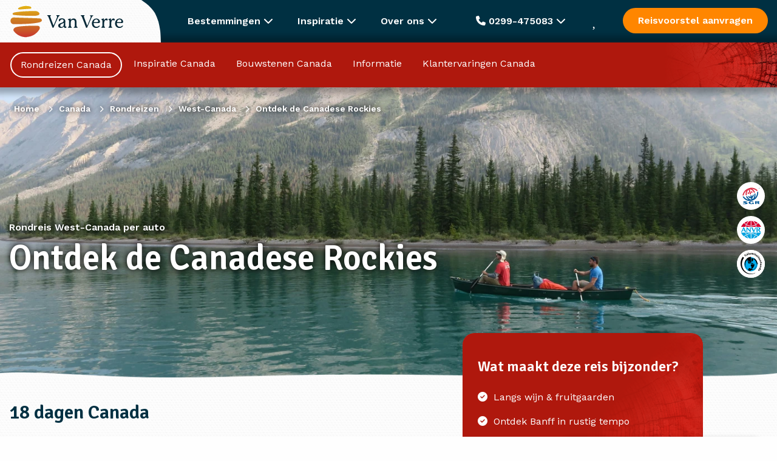

--- FILE ---
content_type: text/html; charset=UTF-8
request_url: https://www.vanverre.nl/canada/rondreizen/west-canada/canadese-rockies.htm
body_size: 59493
content:
<!DOCTYPE html><html lang="nl"><head><script data-no-optimize="1">var litespeed_docref=sessionStorage.getItem("litespeed_docref");litespeed_docref&&(Object.defineProperty(document,"referrer",{get:function(){return litespeed_docref}}),sessionStorage.removeItem("litespeed_docref"));</script> <script type="litespeed/javascript">window.dataLayer=window.dataLayer||[];function gtag(){dataLayer.push(arguments)}
function consentCookie(name){name=name+"=";let decodedCookie=decodeURIComponent(document.cookie);let ca=decodedCookie.split(';');for(let i=0;i<ca.length;i++){let c=ca[i];while(c.charAt(0)==' '){c=c.substring(1)}
if(c.indexOf(name)==0){return c.substring(name.length,c.length)}}
return""}</script> <script data-cookieconsent="ignore" type="litespeed/javascript">let cookiePolicies=consentCookie('cookiePolicies');gtag("consent","default",{ad_storage:(cookiePolicies=='accept'||cookiePolicies.indexOf('marketing')!==-1)?"granted":"denied",analytics_storage:(cookiePolicies=='accept'||cookiePolicies.indexOf('analytics')!==-1)?"granted":"denied",ad_user_data:(cookiePolicies=='accept'||cookiePolicies.indexOf('marketing')!==-1)?"granted":"denied",ad_personalization:(cookiePolicies=='accept'||cookiePolicies.indexOf('marketing')!==-1)?"granted":"denied",functionality_storage:'granted',personalization_storage:(cookiePolicies=='accept'||cookiePolicies.indexOf('personalisatie')!==-1)?"granted":"denied",security_storage:(cookiePolicies=='accept'||cookiePolicies.indexOf('personalisatie')!==-1)?"granted":"denied",wait_for_update:2000})</script>  <script type="litespeed/javascript">(function(w,d,s,l,i){w[l]=w[l]||[];w[l].push({'gtm.start':new Date().getTime(),event:'gtm.js'});var f=d.getElementsByTagName(s)[0],j=d.createElement(s),dl=l!='dataLayer'?'&l='+l:'';j.async=!0;j.src='https://sst.vanverre.nl/5Xpg9cbrHz.js?tg='+i+dl;f.parentNode.insertBefore(j,f)})(window,document,'script','dataLayer','P9W26N')</script> <meta name="google-site-verification" content="akkG88gr-8vy4UuBFwS1p5yI2UuOQeMo45iNJPrDsDU" /><meta charset="UTF-8"><link rel="preconnect" href="https://fonts.googleapis.com"><link rel="preconnect" href="https://fonts.gstatic.com" crossorigin><link href="https://fonts.googleapis.com/css2?family=Signika:wght@600&family=Work+Sans:wght@400;500;600&display=swap" rel="preload" as="style" onload="this.onload=null; this.rel='stylesheet'"><meta name="viewport" content="width=device-width, initial-scale=1.0, maximum-scale=1"><link rel="icon" type="image/png" href="https://www.vanverre.nl/assets/themes/van-verre-theme/src/images/favicon.png"><link rel="alternate" href="https://www.vanverre.nl/canada/rondreizen/west-canada/canadese-rockies.htm" hreflang="nl-NL"/><link rel="alternate" href="https://www.vanverre.be/canada/rondreizen/west-canada/canadese-rockies.htm" hreflang="nl-BE"/><title>Rondreis Ontdek de Canadese Rockies, West-Canada - Van Verre</title><meta name='robots' content='index, follow, max-image-preview:large, max-snippet:-1, max-video-preview:-1' /><meta name="description" content="Rondreis Canada waarbij u langs wijn en fruitgaarden rijdt, gaat kano&#235;n over blauwe meren en Banff ontdekt bij Van Verre, de individuele reizen specialist." /><link rel="canonical" href="https://www.vanverre.nl/canada/rondreizen/west-canada/canadese-rockies.htm" /><meta property="og:locale" content="nl_NL" /><meta property="og:type" content="article" /><meta property="og:title" content="Rondreis Ontdek de Canadese Rockies, West-Canada - Van Verre" /><meta property="og:description" content="Rondreis Canada waarbij u langs wijn en fruitgaarden rijdt, gaat kano&#235;n over blauwe meren en Banff ontdekt bij Van Verre, de individuele reizen specialist." /><meta property="og:url" content="http://www.vanverre.nl/canada/rondreizen/west-canada/canadese-rockies.htm" /><meta property="og:site_name" content="Van Verre" /><meta property="article:modified_time" content="2026-01-11T04:58:27+00:00" /><meta name="twitter:card" content="summary_large_image" /><meta name="twitter:label1" content="Est. reading time" /><meta name="twitter:data1" content="1 minuut" />
<style id="litespeed-ccss">:root{--wp--preset--aspect-ratio--square:1;--wp--preset--aspect-ratio--4-3:4/3;--wp--preset--aspect-ratio--3-4:3/4;--wp--preset--aspect-ratio--3-2:3/2;--wp--preset--aspect-ratio--2-3:2/3;--wp--preset--aspect-ratio--16-9:16/9;--wp--preset--aspect-ratio--9-16:9/16;--wp--preset--color--black:#000000;--wp--preset--color--cyan-bluish-gray:#abb8c3;--wp--preset--color--white:#ffffff;--wp--preset--color--pale-pink:#f78da7;--wp--preset--color--vivid-red:#cf2e2e;--wp--preset--color--luminous-vivid-orange:#ff6900;--wp--preset--color--luminous-vivid-amber:#fcb900;--wp--preset--color--light-green-cyan:#7bdcb5;--wp--preset--color--vivid-green-cyan:#00d084;--wp--preset--color--pale-cyan-blue:#8ed1fc;--wp--preset--color--vivid-cyan-blue:#0693e3;--wp--preset--color--vivid-purple:#9b51e0;--wp--preset--gradient--vivid-cyan-blue-to-vivid-purple:linear-gradient(135deg,rgba(6,147,227,1) 0%,rgb(155,81,224) 100%);--wp--preset--gradient--light-green-cyan-to-vivid-green-cyan:linear-gradient(135deg,rgb(122,220,180) 0%,rgb(0,208,130) 100%);--wp--preset--gradient--luminous-vivid-amber-to-luminous-vivid-orange:linear-gradient(135deg,rgba(252,185,0,1) 0%,rgba(255,105,0,1) 100%);--wp--preset--gradient--luminous-vivid-orange-to-vivid-red:linear-gradient(135deg,rgba(255,105,0,1) 0%,rgb(207,46,46) 100%);--wp--preset--gradient--very-light-gray-to-cyan-bluish-gray:linear-gradient(135deg,rgb(238,238,238) 0%,rgb(169,184,195) 100%);--wp--preset--gradient--cool-to-warm-spectrum:linear-gradient(135deg,rgb(74,234,220) 0%,rgb(151,120,209) 20%,rgb(207,42,186) 40%,rgb(238,44,130) 60%,rgb(251,105,98) 80%,rgb(254,248,76) 100%);--wp--preset--gradient--blush-light-purple:linear-gradient(135deg,rgb(255,206,236) 0%,rgb(152,150,240) 100%);--wp--preset--gradient--blush-bordeaux:linear-gradient(135deg,rgb(254,205,165) 0%,rgb(254,45,45) 50%,rgb(107,0,62) 100%);--wp--preset--gradient--luminous-dusk:linear-gradient(135deg,rgb(255,203,112) 0%,rgb(199,81,192) 50%,rgb(65,88,208) 100%);--wp--preset--gradient--pale-ocean:linear-gradient(135deg,rgb(255,245,203) 0%,rgb(182,227,212) 50%,rgb(51,167,181) 100%);--wp--preset--gradient--electric-grass:linear-gradient(135deg,rgb(202,248,128) 0%,rgb(113,206,126) 100%);--wp--preset--gradient--midnight:linear-gradient(135deg,rgb(2,3,129) 0%,rgb(40,116,252) 100%);--wp--preset--font-size--small:13px;--wp--preset--font-size--medium:20px;--wp--preset--font-size--large:36px;--wp--preset--font-size--x-large:42px;--wp--preset--spacing--20:0.44rem;--wp--preset--spacing--30:0.67rem;--wp--preset--spacing--40:1rem;--wp--preset--spacing--50:1.5rem;--wp--preset--spacing--60:2.25rem;--wp--preset--spacing--70:3.38rem;--wp--preset--spacing--80:5.06rem;--wp--preset--shadow--natural:6px 6px 9px rgba(0, 0, 0, 0.2);--wp--preset--shadow--deep:12px 12px 50px rgba(0, 0, 0, 0.4);--wp--preset--shadow--sharp:6px 6px 0px rgba(0, 0, 0, 0.2);--wp--preset--shadow--outlined:6px 6px 0px -3px rgba(255, 255, 255, 1), 6px 6px rgba(0, 0, 0, 1);--wp--preset--shadow--crisp:6px 6px 0px rgba(0, 0, 0, 1)}html{line-height:1.15;-webkit-text-size-adjust:100%}body{margin:0}h1{font-size:2em;margin:.67em 0}a{background-color:#fff0}strong{font-weight:bolder}img{border-style:none}button,input{font-family:inherit;font-size:100%;line-height:1.15;margin:0}button,input{overflow:visible}button{text-transform:none}button,[type="submit"]{-webkit-appearance:button}button::-moz-focus-inner,[type="submit"]::-moz-focus-inner{border-style:none;padding:0}button:-moz-focusring,[type="submit"]:-moz-focusring{outline:1px dotted ButtonText}[type="checkbox"]{-webkit-box-sizing:border-box;box-sizing:border-box;padding:0}::-webkit-file-upload-button{-webkit-appearance:button;font:inherit}html{-webkit-box-sizing:border-box;box-sizing:border-box;font-size:100%}*,*::before,*::after{-webkit-box-sizing:inherit;box-sizing:inherit}body{margin:0;padding:0;background:#fefefe;font-family:"Helvetica Neue",Helvetica,Roboto,Arial,sans-serif;font-weight:400;line-height:1.5;color:#0a0a0a;-webkit-font-smoothing:antialiased;-moz-osx-font-smoothing:grayscale}img{display:inline-block;vertical-align:middle;max-width:100%;height:auto;-ms-interpolation-mode:bicubic}button{padding:0;-webkit-appearance:none;-moz-appearance:none;appearance:none;border:0;border-radius:0;background:#fff0;line-height:1}button,input{font-family:inherit}[type="email"]{display:block;-webkit-box-sizing:border-box;box-sizing:border-box;width:100%;height:2.4375rem;margin:0 0 1rem;padding:.5rem;border:1px solid #cacaca;border-radius:0;background-color:#fefefe;-webkit-box-shadow:inset 0 1px 2px rgb(10 10 10/.1);box-shadow:inset 0 1px 2px rgb(10 10 10/.1);font-family:inherit;font-size:1rem;font-weight:400;line-height:1.5;color:#0a0a0a;-webkit-appearance:none;-moz-appearance:none;appearance:none}input:disabled{background-color:#e6e6e6}[type="submit"]{-webkit-appearance:none;-moz-appearance:none;appearance:none;border-radius:0}::-webkit-input-placeholder{color:#cacaca}::-moz-placeholder{color:#cacaca}:-ms-input-placeholder{color:#cacaca}::-ms-input-placeholder{color:#cacaca}::placeholder{color:#cacaca}[type="checkbox"]{margin:0 0 1rem}label>[type="checkbox"]{margin-right:.5rem}label{display:block;margin:0;font-size:.875rem;font-weight:400;line-height:1.8;color:#0a0a0a}div,ul,li,h1,h2,h3,form,p{margin:0;padding:0}p{margin-bottom:1rem;font-size:inherit;line-height:1.6;text-rendering:optimizeLegibility}i{font-style:italic;line-height:inherit}strong{font-weight:700;line-height:inherit}h1,h2,h3{font-family:"Helvetica Neue",Helvetica,Roboto,Arial,sans-serif;font-style:normal;font-weight:400;color:inherit;text-rendering:optimizeLegibility}h1{font-size:1.5rem;line-height:1.4;margin-top:0;margin-bottom:.5rem}h2{font-size:1.25rem;line-height:1.4;margin-top:0;margin-bottom:.5rem}h3{font-size:1.1875rem;line-height:1.4;margin-top:0;margin-bottom:.5rem}@media print,screen and (min-width:53.75em){h1{font-size:3rem}h2{font-size:2.5rem}h3{font-size:1.9375rem}}a{line-height:inherit;color:#1779ba;text-decoration:none}a img{border:0}ul{margin-bottom:1rem;list-style-position:outside;line-height:1.6}li{font-size:inherit}ul{margin-left:1.25rem;list-style-type:disc}.row{max-width:1300px;margin-right:auto;margin-left:auto;display:-webkit-box;display:-ms-flexbox;display:flex;-webkit-box-orient:horizontal;-webkit-box-direction:normal;-ms-flex-flow:row wrap;flex-flow:row wrap}.column,.columns{-webkit-box-flex:1;-ms-flex:1 1 0%;flex:1 1 0%;padding-right:.625rem;padding-left:.625rem;min-width:0}@media print,screen and (min-width:53.75em){.column,.columns{padding-right:.9375rem;padding-left:.9375rem}}.small-1{-webkit-box-flex:0;-ms-flex:0 0 8.33333%;flex:0 0 8.33333%;max-width:8.33333%}.small-4{-webkit-box-flex:0;-ms-flex:0 0 33.33333%;flex:0 0 33.33333%;max-width:33.33333%}.small-7{-webkit-box-flex:0;-ms-flex:0 0 58.33333%;flex:0 0 58.33333%;max-width:58.33333%}.small-12{-webkit-box-flex:0;-ms-flex:0 0 100%;flex:0 0 100%;max-width:100%}@media print,screen and (min-width:53.75em){.medium-1{-webkit-box-flex:0;-ms-flex:0 0 8.33333%;flex:0 0 8.33333%;max-width:8.33333%}.medium-3{-webkit-box-flex:0;-ms-flex:0 0 25%;flex:0 0 25%;max-width:25%}.medium-4{-webkit-box-flex:0;-ms-flex:0 0 33.33333%;flex:0 0 33.33333%;max-width:33.33333%}.medium-7{-webkit-box-flex:0;-ms-flex:0 0 58.33333%;flex:0 0 58.33333%;max-width:58.33333%}.medium-8{-webkit-box-flex:0;-ms-flex:0 0 66.66667%;flex:0 0 66.66667%;max-width:66.66667%}.medium-9{-webkit-box-flex:0;-ms-flex:0 0 75%;flex:0 0 75%;max-width:75%}.medium-11{-webkit-box-flex:0;-ms-flex:0 0 91.66667%;flex:0 0 91.66667%;max-width:91.66667%}.medium-12{-webkit-box-flex:0;-ms-flex:0 0 100%;flex:0 0 100%;max-width:100%}}body{font-family:"Work Sans",sans-serif;font-size:16px;line-height:24px;color:#003042;-webkit-font-smoothing:antialiased;font-weight:400}h1,h2,h3{font-family:"Signika",sans-serif;font-weight:600}h2{line-height:38px;font-size:2em;margin-bottom:20px}h3{font-size:3em;line-height:60px}p{margin-bottom:15px}body{background-image:url(/assets/themes/van-verre-theme/src/images/patterns/bg-pattern.png);background-size:16px}.logo-wrapper .logo{margin-top:-15px;height:101px}@media (max-width:768px){.hide-for-small-only{display:none!important}body{overflow-x:hidden}.logo-wrapper .logo{width:170px;height:90px;margin-top:-8px}.top-bar .columns>div:first-child{width:220px!important}}@media print,screen and (min-width:40em){.hide-for-medium{display:none!important}}.owl-carousel{position:relative}.owl-carousel{display:none;width:100%;z-index:1}.fa-regular,.fa-solid{-moz-osx-font-smoothing:grayscale;-webkit-font-smoothing:antialiased;display:var(--fa-display,inline-block);font-style:normal;font-variant:normal;line-height:1;text-rendering:auto}.fa-regular,.fa-solid{font-family:"Font Awesome 6 Free"}.fa-bars:before{content:""}.fa-chevron-up:before{content:""}.fa-heart:before{content:""}.fa-phone:before{content:""}.fa-chevron-down:before{content:""}.fa-xmark:before{content:""}.fa-chevron-left:before{content:""}.fa-circle-xmark:before{content:""}:host,:root{--fa-style-family-brands:"Font Awesome 6 Brands";--fa-font-brands:normal 400 1em/1 "Font Awesome 6 Brands"}:host,:root{--fa-font-regular:normal 400 1em/1 "Font Awesome 6 Free"}.fa-regular{font-weight:400}:host,:root{--fa-style-family-classic:"Font Awesome 6 Free";--fa-font-solid:normal 900 1em/1 "Font Awesome 6 Free"}.fa-solid{font-weight:900}.accordion .accordion-text{display:none;padding:27px 0 0 22px}.accordion .accordion-text p:last-child{margin-bottom:0}.back-to-top{position:fixed;right:20px;bottom:20px;background:#003042;line-height:50px;width:50px;border-radius:50px;text-align:center;opacity:0}.back-to-top i{color:#fff;font:size 20px;text-align:50px}@media (max-width:768px){.back-to-top{bottom:20px!important}.single-journey .back-to-top{bottom:80px!important}}.breadcrumbs{display:-webkit-box;display:-ms-flexbox;display:flex;list-style:none;margin:10px 0 30px 0;position:absolute;top:10px;left:23px;text-shadow:0 0 10px #000}.breadcrumbs li{line-height:30px;font-size:14px;color:#fff;font-weight:700}.breadcrumbs li a{color:#fff;font-weight:700}.breadcrumbs li:after{font-family:"Font Awesome 6 Free";font-weight:900;content:"";margin:0 10px;font-size:11px}.breadcrumbs li:last-child:after{content:""}@media (max-width:856px){.breadcrumbs{-ms-flex-wrap:wrap;flex-wrap:wrap;top:10px;margin-right:20px}.breadcrumbs li{line-height:23px}.breadcrumbs li:nth-last-child(n+3){display:none}.breadcrumbs li:nth-last-child(2):before{font-family:"Font Awesome 6 Free";font-weight:900;content:""}}.button{line-height:20px;text-align:center;border-radius:30px;font-family:"Work Sans",sans-serif;font-weight:600;display:block;padding:14px 25px}.button.button-cta{background-color:#FF8600;color:#fff}.button.button-solid{background-color:#003042;color:#fff;border:2px solid #fff0}.button.button-inverse{background:none;border:2px solid #fff;color:#fff}.button.button-inverse.button-primary{border:2px solid #003042;color:#003042}.cookie-notice{display:none;position:fixed;bottom:0;left:0;background:#f3f4ee;width:100%;color:#003042;z-index:2;padding:25px 0;-webkit-box-shadow:0 0 10px 0 rgb(0 0 0/.1);box-shadow:0 0 10px 0 rgb(0 0 0/.1)}.cookie-notice .columns{-webkit-box-pack:justify;-ms-flex-pack:justify;justify-content:space-between;padding-top:10px;padding-bottom:10px}.cookie-notice .columns p{margin:0;padding:0}.cookie-notice ul{margin:30px 0 0 0;list-style:none;display:-webkit-box;display:-ms-flexbox;display:flex;gap:40px}.cookie-notice .button{margin-bottom:15px}@media (max-width:859px){.cookie-notice{padding:10px 0 0 0}.cookie-notice .button{margin-bottom:5px;padding-top:8px;padding-bottom:8px}.cookie-notice .columns{-webkit-box-orient:vertical;-webkit-box-direction:normal;-ms-flex-direction:column;flex-direction:column;padding:10px}.cookie-notice .columns p{line-height:20px;text-align:center;margin-bottom:10px}.cookie-notice ul{margin-top:10px;-ms-flex-wrap:wrap;flex-wrap:wrap;gap:10px;-webkit-box-pack:justify;-ms-flex-pack:justify;justify-content:space-between}.cookie-notice ul li{margin:0;padding:0;width:45%}.cookie-notice ul li label{margin:0;padding:0}}header{background-color:#FF8600;-webkit-box-shadow:0 0 10px 10px rgb(0 0 0/.3);box-shadow:0 0 10px 10px rgb(0 0 0/.3)}header .header-bar{display:-webkit-box;display:-ms-flexbox;display:flex;-webkit-box-pack:justify;-ms-flex-pack:justify;justify-content:space-between}header .header-bar .open-header-bar{display:none}header .header-bar ul{display:-webkit-box;display:-ms-flexbox;display:flex;list-style:none;margin:14px 0}header .header-bar ul li a{color:#fff;padding:0 20px;margin:0 5px;line-height:38px;display:block}header .header-bar ul li.active a{border-radius:50px;border:2px solid #fff}header .header-bar.continent-bar>ul>li{border:2px solid #fff0;position:relative}@media (max-width:1280px){header .header-bar ul li a{margin:0;padding:0 15px}}@media (max-width:1200px){header .header-bar ul li a{font-size:15px;padding:0 10px}}@media (max-width:940px){header .header-bar ul li a{font-size:15px;padding:0 5px}}@media (max-width:859px){header:before,header:after{height:66px!important}header .header-bar{background-color:#003042;height:66px;position:relative}header .header-bar .open-header-bar{position:absolute;top:10px;right:10px;text-align:center;display:block;width:46px;height:46px}header .header-bar .open-header-bar i{line-height:46px}header .header-bar ul{border:2px solid #fff;background-color:#fff;border-radius:3px;width:calc(100% - 20px);top:10px;left:10px;margin:0;position:absolute;-webkit-box-orient:vertical;-webkit-box-direction:normal;-ms-flex-direction:column;flex-direction:column}header .header-bar ul li{white-space:nowrap;display:none}header .header-bar ul li a{color:#003042!important;border:none}header .header-bar ul li.active{display:block;-webkit-box-ordinal-group:0;-ms-flex-order:-1;order:-1}header .header-bar ul li.active a{color:#003042!important;border:none;background:none!important}}.header-image{height:480px;position:relative}.header-image>picture{position:absolute;top:0;left:0;width:100%;z-index:-1;height:100%}.header-image>picture>img{width:100%;height:100%;-o-object-fit:cover;object-fit:cover}.header-image .header-image-content{height:100%}.header-image .header-image-content>div{display:-webkit-box;display:-ms-flexbox;display:flex;-webkit-box-align:center;-ms-flex-align:center;align-items:center;padding-bottom:38px}.header-image .header-image-content>div:first-child{-webkit-box-align:start;-ms-flex-align:start;align-items:flex-start;-webkit-box-pack:center;-ms-flex-pack:center;justify-content:center;-webkit-box-orient:vertical;-webkit-box-direction:normal;-ms-flex-direction:column;flex-direction:column;padding-top:8.5%;position:relative}.header-image .header-image-content h1{color:#fff;text-shadow:0 0 10px #000}.header-image .header-image-content h1{font-size:3.6rem}.header-image .header-image-content h1 .journey-label{font-size:1rem;font-family:"Work Sans",sans-serif;display:block}.header-image .header-image-content .columns:last-child ul{list-style:none;margin:0;padding:0;position:absolute;top:50%;right:20px;-webkit-transform:translateY(-50%);-ms-transform:translateY(-50%);transform:translateY(-50%)}.header-image .header-image-content .columns:last-child ul li{width:46px;height:46px;border-radius:46px;background-color:#fff;display:-webkit-box;display:-ms-flexbox;display:flex;-webkit-box-pack:center;-ms-flex-pack:center;justify-content:center;-webkit-box-align:center;-ms-flex-align:center;align-items:center;margin-bottom:10px}.header-image:after{width:100%;height:50px;content:" ";position:absolute;bottom:-1px;left:0;z-index:-1;background:url(/assets/themes/van-verre-theme/src/images/patterns/header-pattern.png)bottom left/100%repeat-x}@media (max-width:768px){.header-image{height:360px}.header-image .header-image-content h1{font-size:2.3rem;word-break:break-word}}.favourites-wrapper{position:fixed;top:70px;right:-100%;background:#fff;padding:45px;max-width:910px;z-index:4;height:calc(100% - 70px);overflow-y:auto}.favourites-wrapper .favourites-heading{line-height:38px;font-size:2em;margin-bottom:20px;font-family:"Signika",sans-serif;font-weight:600}.favourites-wrapper .favourites-confirmation{display:none;font-weight:700;padding-top:35px}.favourites-wrapper .favourites-header{margin-bottom:25px}.favourites-wrapper .favourites-header p:last-child{margin-bottom:0}.favourites-wrapper .favourites-header .medium-4{display:-webkit-box;display:-ms-flexbox;display:flex;-webkit-box-orient:vertical;-webkit-box-direction:normal;-ms-flex-direction:column;flex-direction:column;-webkit-box-pack:justify;-ms-flex-pack:justify;justify-content:space-between;-webkit-box-align:end;-ms-flex-align:end;align-items:flex-end}.favourites-wrapper .favourites-header .medium-4 .close{font-size:32px;color:#FF8600}.favourites-wrapper .no-favourites-added{display:none}.favourites-wrapper .no-favourites-added p:first-child{font-family:"Signika",sans-serif;font-weight:700;color:#003042;margin-bottom:0;font-size:1.5rem;line-height:30px}.favourites-wrapper .personal-advice{background-color:#fff;-webkit-box-shadow:0 1px 10px rgb(0 0 0/.15);box-shadow:0 1px 10px rgb(0 0 0/.15);border-radius:20px;padding:20px;color:#fff;margin-top:25px!important}.favourites-wrapper .personal-advice .textured-inner{display:-webkit-box;display:-ms-flexbox;display:flex;-webkit-box-orient:vertical;-webkit-box-direction:normal;-ms-flex-direction:column;flex-direction:column}.favourites-wrapper .personal-advice .button{-ms-flex-item-align:start;align-self:flex-start;margin-top:20px}.favourites-wrapper .personal-advice p:first-child{font-family:"Signika",sans-serif;font-weight:700;color:#fff;margin-bottom:0;font-size:2em;line-height:60px}.favourites-wrapper form{margin-top:40px;display:-webkit-box;display:-ms-flexbox;display:flex}.favourites-wrapper form label{max-width:700px;padding-bottom:0;margin-right:20px}.favourites-wrapper form label input{margin-top:10px;height:48px}.favourites-wrapper form .button{-ms-flex-item-align:end;align-self:flex-end}@media (max-width:1250px){.favourites-wrapper{max-width:100%;-webkit-box-sizing:border-box;box-sizing:border-box;padding:20px}.favourites-wrapper .favourites-header .medium-4 .close{position:absolute;top:30px;right:25px}.favourites-wrapper form{-webkit-box-orient:vertical;-webkit-box-direction:normal;-ms-flex-direction:column;flex-direction:column}.favourites-wrapper form label{margin-right:0;margin-bottom:10px}}.fixed-bar{position:fixed;top:0;left:0;width:100%;z-index:3}body{padding-top:140px}@media (max-width:768px){body{padding-top:132px}}.single-journey .fixed-journey-header{background-color:#003042;position:fixed;top:-300px;left:0;width:100%;z-index:3;-webkit-box-shadow:0 0 10px 10px rgb(0 0 0/.3);box-shadow:0 0 10px 10px rgb(0 0 0/.3)}.single-journey .fixed-journey-header .toggle-up{display:-webkit-box;display:-ms-flexbox;display:flex;-webkit-box-pack:center;-ms-flex-pack:center;justify-content:center;-webkit-box-align:center;-ms-flex-align:center;align-items:center;font-size:12px;text-align:center}.single-journey .fixed-journey-header .toggle-up a{color:#003042}.single-journey .fixed-journey-header .journey-header-buttons{margin-left:auto;display:-webkit-box;display:-ms-flexbox;display:flex;-webkit-box-align:center;-ms-flex-align:center;align-items:center;-webkit-box-pack:end;-ms-flex-pack:end;justify-content:flex-end;height:100%}.single-journey .fixed-journey-header .journey-header-buttons .button{margin-right:15px}.single-journey .fixed-journey-header .program-navigation{padding-bottom:10px;padding-top:10px}.single-journey .fixed-journey-header .program-navigation .button{line-height:16px;border-color:#003042!important;color:#003042!important}.single-journey .fixed-journey-header .program-navigation .button.button-solid{background-color:#003042!important;color:#fff!important}.single-journey .fixed-journey-header .favourite-toggle{-webkit-box-shadow:0 0 5px rgb(0 0 0/.3);box-shadow:0 0 5px rgb(0 0 0/.3)}footer .newsletter-signup .newsletter-confirmation{display:none;font-weight:700;padding-top:120px}@media (max-width:859px){footer .newsletter-confirmation{padding-top:0}}input[type=email]{height:60px;line-height:60px;padding:0 15px;margin:0}input[type=email]{border:2px solid #003042;border-radius:16px}.mobile-menu{display:none}.fixed-bar{background-color:#003042}.vanverre-nl .menu-item-85413{display:none}.top-bar{height:70px;color:#fff;line-height:70px;position:relative;z-index:5}.top-bar>.row{height:70px}.top-bar .mobile-phone{font-size:20px;color:#fff;height:100%}.top-bar .mobile-phone .fa-solid{display:block;line-height:70px}.top-bar .logo-box{overflow:hidden;height:70px}.top-bar .top-bar-offer .button{line-height:14px}.top-bar .top-bar-mobile-menu{display:none;height:70px}.top-bar .top-bar-mobile-menu i{color:#fff;display:block;line-height:70px;font-size:26px;margin-right:12px}.top-bar:before{background-image:url(/assets/themes/van-verre-theme/src/images/patterns/bg-pattern.png);background-size:16px;width:calc(50% - 27rem);height:70px;top:0;left:0;position:absolute;content:" "}.top-bar .top-bar-menus{display:-webkit-box;display:-ms-flexbox;display:flex;height:70px}.top-bar .top-bar-menu{font-weight:600;padding:0 20px;position:relative;display:block;height:70px;line-height:70px}.top-bar .top-bar-menu .top-bar-sub-menu{-webkit-box-shadow:0 10px 10px rgb(0 0 0/.15);box-shadow:0 10px 10px rgb(0 0 0/.15);background-color:#fff;position:absolute;padding:0 25px;top:70px;z-index:2;border-bottom-right-radius:20px;border-bottom-left-radius:20px;display:none}.top-bar .top-bar-menu .top-bar-sub-menu ul{margin:0;padding:25px 0;line-height:28px;width:225px}.top-bar .top-bar-menu .top-bar-sub-menu ul#menu-inspiratie-menu{width:270px}.top-bar .top-bar-menu .top-bar-sub-menu ul li a{color:#003042;font-weight:400}.top-bar .top-bar-menu .top-bar-destinations{width:100vw;max-width:100vw;left:0;position:fixed;border-radius:0;-webkit-box-shadow:0 10px 10px rgb(0 0 0/.15),inset 0 2px 10px 5px rgb(0 0 0/.05);box-shadow:0 10px 10px rgb(0 0 0/.15),inset 0 2px 10px 5px rgb(0 0 0/.05)}.top-bar .top-bar-menu .top-bar-destinations .top-bar-destinations-inner{max-width:1300px;margin:0 auto;display:-webkit-box;display:-ms-flexbox;display:flex;-webkit-box-pack:justify;-ms-flex-pack:justify;justify-content:space-between;padding-right:.9375rem;padding-left:.9375rem}.top-bar .top-bar-menu .top-bar-destinations .top-bar-destinations-inner>div{width:18%;border-right:1px solid #F7F4EA}.top-bar .top-bar-menu .top-bar-destinations .top-bar-destinations-inner>div:last-child{border-right:none}.top-bar .top-bar-menu .top-bar-destinations .top-bar-destinations-inner>div ul{width:100%;list-style:none}.top-bar .top-bar-menu .top-bar-destinations .top-bar-destinations-inner>div ul li:first-child{font-weight:700;color:#003042}.top-bar .top-bar-menu .top-bar-destinations .top-bar-destinations-inner>div ul li:first-child a{font-weight:700}.top-bar .favorites{position:relative;width:26px;height:70px;display:-webkit-box;display:-ms-flexbox;display:flex;-webkit-box-align:center;-ms-flex-align:center;align-items:center}.top-bar .favorites i{font-size:26px}.top-bar .favorites .favourites-counter{position:absolute;color:#001f2a;display:none;line-height:20px;top:50%;right:-10px;font-size:12px;text-align:center;-webkit-transform:translateY(-25px);-ms-transform:translateY(-25px);transform:translateY(-25px);width:20px;height:20px;background-color:#FF8600;border-radius:10px}.top-bar .button{margin-top:13px}.top-bar .columns{display:-webkit-box;display:-ms-flexbox;display:flex;-webkit-box-pack:justify;-ms-flex-pack:justify;justify-content:space-between}.top-bar .columns>div:first-child{position:relative;z-index:1;width:250px}.top-bar .columns>div:first-child svg{position:absolute;right:0;top:0;z-index:-1;content:" "}.top-bar .top-bar-contact{-webkit-box-orient:vertical;-webkit-box-direction:normal;-ms-flex-direction:column;flex-direction:column;-webkit-box-align:center;-ms-flex-align:center;align-items:center;text-align:center;color:#003042;width:400px;line-height:24px;padding-top:40px!important;padding-bottom:25px!important}.top-bar .top-bar-contact .heading{font-family:"Signika",sans-serif;font-size:32px}.top-bar .top-bar-contact img{width:80px;height:80px;-o-object-fit:cover;object-fit:cover;margin:30px 0 25px 0;border-radius:80px}.top-bar .top-bar-contact .contact-us{font-weight:400;padding-top:20px;padding-bottom:30px;font-size:18px}.top-bar .top-bar-contact .contact-us span{font-weight:700;background-image:url(/assets/themes/van-verre-theme/src/images/line.png);background-position:bottom center;background-repeat:no-repeat;padding-bottom:12px;font-size:20px}.top-bar .top-bar-contact .opening-times{font-weight:400}.top-bar .top-bar-contact .specialist{font-size:18px}.top-bar .top-bar-contact .specialist span{font-size:16px;font-weight:400;display:block}@media (max-width:1230px){.top-bar .top-bar-menu{padding:0 10px}}@media (max-width:1150px){.top-bar>.row .top-bar-contact-wrapper{display:none}}@media (max-width:990px){.top-bar .button.button-cta{padding-left:10px;padding-right:10px;font-size:12px}.top-bar .top-bar-menu{font-size:12px;padding:0 5px}}@media (max-width:920px){.top-bar:before{width:calc(50% - 15rem)}}@media (max-width:859px){.top-bar{z-index:6;background:#003042}.top-bar:before{width:calc(50% - 11rem)}.top-bar .top-bar-menus,.top-bar .top-bar-menu,.top-bar .top-bar-offer{display:none}.top-bar .top-bar-mobile-menu{display:block}.mobile-menu{position:fixed;top:-100%;left:0;display:block;background-color:#003042;color:#fff;padding:30px 20px 45px 20px;width:100%;border-bottom-left-radius:20px;border-bottom-right-radius:20px;z-index:5}.mobile-menu .mobile-sub-menu{position:fixed;left:100%;top:80px;background-color:#003042;width:100%;padding:30px 20px 45px 20px;height:calc(100% - 80px)}.mobile-menu ul{list-style:none;margin:0 0 40px 0;padding:0}.mobile-menu ul li{line-height:42px;border-bottom:1px solid #fff}.mobile-menu ul li a{color:#fff}}.general-intro{padding-top:30px}.general-intro .general-intro-text p{margin-bottom:22px}.general-intro .general-intro-text p:last-child{margin-bottom:0}.general-intro h2{font-size:2.5rem;line-height:51px}.general-intro .trustpilot-mini{margin-top:10px}.general-intro .general-intro-text span{display:none;font-weight:700;display:block;margin-top:5px}.general-intro .features{margin-top:-26.5%}.features .specialist{display:-webkit-box;display:-ms-flexbox;display:flex;padding-top:20px}.features .specialist>div:first-child{width:100px}.features .specialist>div:first-child img{width:80px;height:80px;border-radius:80px}.features .specialist>div:last-child span{font-weight:700}@media (max-width:859px){.general-intro .features{margin-top:40px}.general-intro .trustpilot-mini{margin-bottom:30px}.general-intro h2{font-size:1.7em;margin-bottom:0;line-height:40px}}.favourite-toggle{width:42px;height:42px;border-radius:42px;background-color:#fff;text-align:center;line-height:42px;font-size:23px}.favourite-toggle:after{font-family:"Font Awesome 6 Free";font-weight:400;content:"";color:#003042}form ::-webkit-input-placeholder{color:#888;opacity:1}form ::-moz-placeholder{color:#888;opacity:1}form :-ms-input-placeholder{color:#888;opacity:1}form ::-ms-input-placeholder{color:#888;opacity:1}form ::-ms-input-placeholder{color:#888}form label{font-weight:700;display:block;padding-bottom:10px;color:#003042}form .checkbox-group{display:-webkit-box;display:-ms-flexbox;display:flex;-webkit-box-align:center;-ms-flex-align:center;align-items:center}form .checkbox-group input{display:none}form .checkbox-group input+.checkbox-stylized{border:2px solid #003042;width:27px;height:27px;min-width:27px;margin-right:10px;border-radius:3px;position:relative}form .checkbox-group input:disabled+.checkbox-stylized{opacity:.6}form .checkbox-group input:checked+.checkbox-stylized:after{background-color:#003042;position:absolute;content:" ";width:19px;height:19px;top:2px;left:2px;border-radius:3px}.modal-overlay{background-color:rgb(0 0 0/.3);position:fixed;width:100%;height:100%;top:0;z-index:3;left:0;display:none;opacity:0}.modal{display:none;width:90%;max-width:1020px;max-height:calc(100% - 180px);padding:30px;border-radius:20px;background-color:#fff;position:fixed;z-index:6;top:50%;overflow-y:auto;overflow-x:hidden;left:50%;-webkit-transform:translate(-50%,-50%);-ms-transform:translate(-50%,-50%);transform:translate(-50%,-50%)}.modal .modal-inner{position:relative}.modal .modal-inner .modal-close{position:absolute;top:5px;right:20px;font-size:30px}@media (max-width:768px){.modal .modal-inner .modal-close{top:8px;right:13px}}.help .owl-carousel{position:relative;padding:0 80px}.help .owl-carousel .specialist-image{position:relative}.help .owl-carousel .specialist-image .specialist-info{position:absolute;bottom:50px;left:50%;text-align:center;-webkit-transform:translate(-50%,0);-ms-transform:translate(-50%,0);transform:translate(-50%,0);color:#fff;text-align:center;width:100%;text-shadow:0 0 15px #000}.help .owl-carousel .specialist-image .specialist-info .specialist-name{font-weight:500;margin-bottom:10px;font-size:30px}.help .owl-carousel .specialist-image img{height:540px;border-radius:180px;-o-object-fit:cover;object-fit:cover}@media (max-width:768px){.help .owl-carousel{margin:30px 0}.help .owl-carousel .specialist-image img{height:340px}}.trustpilot-mini{color:#191919;font-family:Helvetica,Arial,Serif;display:-webkit-box;display:-ms-flexbox;display:flex;-webkit-box-align:center;-ms-flex-align:center;align-items:center;-webkit-box-pack:justify;-ms-flex-pack:justify;justify-content:space-between;max-width:430px;width:100%}.trustpilot-mini>span:first-child{font-weight:700;font-size:16px}.trustpilot-mini>span:nth-child(3){font-size:13px}.trustpilot-mini>span:nth-child(3) span{font-weight:700}ul.stylized{list-style:none;margin:0}ul.stylized li{margin-bottom:15px;position:relative}ul.stylized li:last-child{margin-bottom:0}ul.stylized li:before{font-family:"Font Awesome 6 Free";font-weight:900;content:"";margin-right:10px}.textured{background-size:cover;padding:25px;border-radius:20px;color:#fff;position:relative}.textured a{color:#fff;text-decoration:underline}.textured a:visited{color:#fff}.textured .button{text-decoration:none}.textured .textured-inner{position:relative;z-index:1}.textured .textured-inner h3{font-size:1.5rem;color:#fff}.textured.textured-asia{background-image:url(/assets/themes/van-verre-theme/src/images/textures/asia.png)}.textured.textured-asia:after{background:linear-gradient(131.3deg,rgb(108 199 43/.9) 40.92%,#fff0 95.69%);position:absolute;top:0;left:0;width:100%;height:100%;content:" ";border-radius:20px;z-index:0}.textured.textured-main{background-image:url(/assets/themes/van-verre-theme/src/images/textures/main.webp)}.textured.textured-main:after{background:linear-gradient(129.32deg,#FF8600 11.78%,rgb(255 134 0/.8) 55.93%,#fff0 99.16%);position:absolute;top:0;left:0;width:100%;height:100%;content:" ";border-radius:20px;z-index:0}@media (max-width:859px){.textured .textured-inner h3{font-size:1.3rem}}.single-journey{padding-top:0}.single-journey .general-intro h2{font-size:2rem}.single-journey .journey-intro{background-image:url(/assets/themes/van-verre-theme/src/images/patterns/bg-pattern-beige-2.png);background-position:bottom left;background-size:cover}.single-journey .mobile-footer-menu{display:none}.single-journey .fixed-bar{position:initial}.single-journey .program-navigation{padding:40px 0 40px 0}.single-journey .program-navigation ul{display:-webkit-box;display:-ms-flexbox;display:flex;margin:0}.single-journey .program-navigation ul li{margin-right:20px;margin-bottom:5px}.single-journey .program-navigation .open-program-navigation{display:none}.single-journey .owl-carousel-wrapper .owl-carousel-accommodation{margin-bottom:15px}.single-journey .owl-carousel-wrapper .owl-carousel-accommodation img{border-radius:25px;height:270px;-o-object-fit:cover;object-fit:cover}@media (max-width:1220px){.single-journey .program-navigation ul li.button{margin-right:10px;padding:0 15px}.single-journey .program-navigation ul li.button:last-child{margin-right:0}}@media (max-width:1060px){.single-journey .program-navigation ul li.button{margin-right:5px;padding:0 10px;line-height:35px!important;font-size:12px}.single-journey .program-navigation ul li.button:last-child{margin-right:0}.single-journey .fixed-journey-header .button{padding:0 10px;font-size:12px;line-height:35px!important}}@media (max-width:859px){.single-journey{padding-top:70px}.single-journey .journey-intro{overflow:hidden}.single-journey .mobile-footer-menu{padding:10px 0;display:block;width:100%;position:fixed;bottom:0;left:0;z-index:2;background:#f3f4ee}.single-journey .mobile-footer-menu .columns{display:-webkit-box;display:-ms-flexbox;display:flex;-webkit-box-pack:justify;-ms-flex-pack:justify;justify-content:space-between}.single-journey .mobile-footer-menu .columns .button{line-height:14px}.single-journey .fixed-bar{position:fixed}.single-journey .fixed-bar header{display:none}.single-journey .fixed-journey-header{display:none}.single-journey .general-intro .features{margin-top:25px}.single-journey .program-navigation ul{-webkit-box-orient:vertical;-webkit-box-direction:normal;-ms-flex-direction:column;flex-direction:column;margin-top:0}}@media (max-width:859px){.modal{padding:15px;top:140px;-webkit-transform:translate(-50%,0);-ms-transform:translate(-50%,0);transform:translate(-50%,0)}}header{position:relative}header:after{background-position:left center;position:absolute;right:0;top:0;height:100%;width:412px;content:" ";-webkit-transform:rotate(-180deg);-ms-transform:rotate(-180deg);transform:rotate(-180deg);background-repeat:no-repeat;z-index:2}header:before{z-index:3;position:absolute;right:0;top:0;height:100%;width:412px;content:" "}header>div{position:relative;z-index:4}@media (max-width:1920px){header:after,header:before{width:300px}}@media (max-width:1680px){header:after,header:before{width:200px}}.noord-amerika header{background-color:#af180d}.noord-amerika header .header-bar>ul>li>a,.noord-amerika .textured,.noord-amerika .textured a,.noord-amerika .textured h3{color:#fff}.noord-amerika header:after{background-image:url(/assets/themes/van-verre-theme/src/images/textures/north-america-small.png)}.noord-amerika header:before{background:-webkit-gradient(linear,left top,right top,color-stop(7.09%,#af180d),color-stop(67.22%,rgb(207 27 15/.6)),color-stop(79.41%,rgb(207 27 15/.6)),color-stop(92.95%,#fff0));background:linear-gradient(90deg,#af180d 7.09%,rgb(207 27 15/.6) 67.22%,rgb(207 27 15/.6) 79.41%,#fff0 92.95%)}.noord-amerika header .header-bar ul li.active a{border-color:#fff}.noord-amerika .textured{background-image:url(/assets/themes/van-verre-theme/src/images/textures/north-america-small.png)}.noord-amerika .textured:after{background:linear-gradient(130.23deg,#af180d 51.09%,rgb(207 27 15/.8) 67.22%,rgb(207 27 15/.8) 79.41%,#fff0 92.95%)}.noord-amerika.single-journey .textured{background-image:url(/assets/themes/van-verre-theme/src/images/textures/north-america-small.png)}.noord-amerika.single-journey .textured:after{background:linear-gradient(130.23deg,#af180d 51.09%,rgb(207 27 15/.8) 67.22%,rgb(207 27 15/.8) 79.41%,#fff0 92.95%)}p a{color:#FF8600;font-weight:700}</style><link rel="preload" data-asynced="1" data-optimized="2" as="style" onload="this.onload=null;this.rel='stylesheet'" href="https://www.vanverre.nl/assets/litespeed/ucss/6749b768c209b9b2c353fdc07660c0c0.css?ver=adeef" /><script type="litespeed/javascript">!function(a){"use strict";var b=function(b,c,d){function e(a){return h.body?a():void setTimeout(function(){e(a)})}function f(){i.addEventListener&&i.removeEventListener("load",f),i.media=d||"all"}var g,h=a.document,i=h.createElement("link");if(c)g=c;else{var j=(h.body||h.getElementsByTagName("head")[0]).childNodes;g=j[j.length-1]}var k=h.styleSheets;i.rel="stylesheet",i.href=b,i.media="only x",e(function(){g.parentNode.insertBefore(i,c?g:g.nextSibling)});var l=function(a){for(var b=i.href,c=k.length;c--;)if(k[c].href===b)return a();setTimeout(function(){l(a)})};return i.addEventListener&&i.addEventListener("load",f),i.onloadcssdefined=l,l(f),i};"undefined"!=typeof exports?exports.loadCSS=b:a.loadCSS=b}("undefined"!=typeof global?global:this);!function(a){if(a.loadCSS){var b=loadCSS.relpreload={};if(b.support=function(){try{return a.document.createElement("link").relList.supports("preload")}catch(b){return!1}},b.poly=function(){for(var b=a.document.getElementsByTagName("link"),c=0;c<b.length;c++){var d=b[c];"preload"===d.rel&&"style"===d.getAttribute("as")&&(a.loadCSS(d.href,d,d.getAttribute("media")),d.rel=null)}},!b.support()){b.poly();var c=a.setInterval(b.poly,300);a.addEventListener&&a.addEventListener("load",function(){b.poly(),a.clearInterval(c)}),a.attachEvent&&a.attachEvent("onload",function(){a.clearInterval(c)})}}}(this);</script><link rel="preload" as="image" href="https://www.vanverre.nl/assets/themes/van-verre-theme/src/images/logo.svg"><link rel="preload" as="image" href="https://media.vanverre.nl/square/2of3fotoswebp/kanoeen-canada-unsplash.webp"></head><body class="wp-singular journey-template-default single single-journey postid-62696 wp-theme-van-verre-theme noord-amerika canada canadese-rockies vanverre-nl">
<noscript><iframe data-lazyloaded="1" src="about:blank" data-litespeed-src="https://sst.vanverre.nl/5Xpg9cbrHz.html?tg=P9W26N" height="0" width="0" style="display:none;visibility:hidden"></iframe></noscript>
<svg style="display: none" version="2.0">
<defs>
<symbol id="sgr" viewbox="0 0 29 28">
<path fill-rule="evenodd" clip-rule="evenodd" d="M10.5341 1.26164C10.5341 1.26164 18.9473 -1.97286 25.2634 5.04582L23.6778 6.18273C23.6778 6.18273 21.5579 3.14972 15.6779 2.37023C15.6779 2.37023 19.3852 4.0094 20.824 7.98347L19.1407 8.92043C19.1407 8.92043 16.9419 3.34063 12.0476 3.16217L14.3416 11.0455C14.3416 11.0455 13.5718 11.3579 12.4956 11.6602L10.2218 3.84766C10.2218 3.84766 6.61066 5.8823 7.35179 12.7674L5.52109 12.9706C5.52109 12.9706 4.59246 8.70103 6.85931 5.23536C6.85931 5.23536 2.77496 8.47447 2.1209 13.2338L0.203125 13.2756C0.203125 13.2756 0.857028 4.63466 10.5341 1.26164Z" fill="#DB344A"/>
<path fill-rule="evenodd" clip-rule="evenodd" d="M13.0126 13.4342C13.0126 13.4342 14.0304 13.1334 14.8671 12.8483L15.5455 15.1798C15.5455 15.1798 16.834 14.4764 16.9647 12.3969L18.5012 11.7035C18.5012 11.7035 19.0133 15.701 16.1376 17.2144L16.7421 19.291C20.5012 17.1837 19.6689 10.7137 19.6689 10.7137L21.3463 9.78167C22.2282 13.7834 20.528 17.1866 20.528 17.1866C24.6085 13.5406 24.3061 7.91201 24.3061 7.91201L26.0535 6.67871C26.0535 6.67871 27.3519 18.1475 16.4326 21.5785C5.21099 25.1045 0.421875 15.1001 0.421875 15.1001L2.50783 15.0201C2.50783 15.0201 5.19506 19.5705 10.4588 20.2539C10.4588 20.2539 7.32012 18.6524 5.96323 14.7613L7.84366 14.5231C7.84366 14.5231 10.4017 20.2461 14.8893 19.8825L14.2889 17.8189C10.9492 18.2653 9.29808 14.6666 9.29808 14.6666L11.0147 14.303C11.0147 14.303 12.0239 15.9738 13.6914 15.7655L13.0126 13.4342ZM20.9957 22.692H25.6284C26.3121 22.678 27.9931 22.7823 27.9931 23.8912C27.9931 24.7922 26.8379 25.1963 26.6419 25.2194L28.489 27.276H25.7863L24.4622 25.566H23.2637L23.271 27.276H20.9911L20.9957 22.692Z" fill="#005795"/>
<path fill-rule="evenodd" clip-rule="evenodd" d="M23.2812 24.656H24.3412C24.8728 24.6427 25.3876 24.5007 25.3823 24.0875C25.3767 23.6704 24.8237 23.582 24.3217 23.582C23.6886 23.582 23.2854 23.5887 23.2854 23.5887L23.2812 24.656Z" fill="#EEEEEE"/>
<path fill-rule="evenodd" clip-rule="evenodd" d="M10.1407 8.05384C10.3042 8.08831 11.2794 8.33858 11.0233 9.68244C10.7837 10.9417 9.82528 10.8581 9.66128 10.8146C9.48682 10.7683 8.54853 10.4722 8.75647 9.23221C8.98549 7.86891 9.95419 8.01409 10.1407 8.05384Z" fill="#DB344A"/>
<path fill-rule="evenodd" clip-rule="evenodd" d="M27.5814 1.41023H27.6496L27.6939 1.41347C27.7246 1.41535 27.7473 1.41978 27.7624 1.42627C27.7901 1.43736 27.8086 1.48529 27.8187 1.51379C27.825 1.53102 27.829 1.56428 27.831 1.61308C27.8329 1.66255 27.8369 1.69992 27.8432 1.72568H28.0346L28.028 1.70299C28.0255 1.69517 28.0238 1.68711 28.023 1.67893C28.0218 1.67109 28.0212 1.66316 28.0214 1.65522V1.58254C28.0214 1.4998 27.999 1.43889 27.9538 1.4005C27.9293 1.37986 27.8931 1.36434 27.845 1.35393C27.8974 1.34796 27.9415 1.32953 27.9779 1.29934C28.0138 1.26863 28.0317 1.21932 28.0317 1.15091C28.0317 1.06134 27.9977 0.996853 27.9291 0.956761C27.8892 0.933559 27.8389 0.91974 27.7782 0.914963L27.4062 0.913086V1.72585H27.581V1.41023H27.5814Z" fill="#003042"/>
<path fill-rule="evenodd" clip-rule="evenodd" d="M27.7922 1.26118C27.7658 1.2811 27.7289 1.29098 27.6821 1.29098H27.5781V1.05566H27.653C27.7032 1.05566 27.742 1.06128 27.7693 1.07252C27.8108 1.08972 27.8316 1.12054 27.8316 1.16481C27.8314 1.20942 27.8182 1.24143 27.7922 1.26118Z" fill="#6CC72B"/>
<path fill-rule="evenodd" clip-rule="evenodd" d="M14.5561 6.49128C14.4254 6.57522 13.6413 7.26429 14.4143 8.36384C15.1385 9.39378 15.9621 8.87395 16.1019 8.77056C16.2648 8.65063 16.9702 7.95712 16.2823 6.93025C15.5261 5.80101 14.7075 6.39386 14.5561 6.49128Z" fill="#DB344A"/>
<path fill-rule="evenodd" clip-rule="evenodd" d="M5.99698 22.8179C6.92239 22.8645 8.4053 23.1182 8.4053 23.1182L7.58788 23.9038C7.58788 23.9038 4.69239 23.3917 4.67839 23.9731C4.67018 24.308 6.63945 24.7792 7.25087 24.9785C7.71035 25.1281 8.57139 25.4633 8.56865 26.0528C8.56511 26.7929 7.18488 27.6348 4.2857 27.5773C3.11968 27.5543 1.16924 27.3811 0.460938 27.1965L1.53972 26.3991C1.53972 26.3991 2.78605 26.611 3.50127 26.6533C4.08983 26.688 5.00526 26.6187 5.0706 26.2374C5.13595 25.8562 3.68297 25.5417 2.97821 25.3107C2.23724 25.0681 1.22621 24.9024 1.21285 24.1048C1.19531 23.0721 3.28497 22.9126 3.85003 22.8643C4.52582 22.8063 5.31024 22.7833 5.99698 22.8179ZM17.7473 22.9333L18.0308 23.9038C18.0308 23.9038 16.331 23.6496 15.5897 23.6727C14.8487 23.6957 12.8938 23.788 12.9525 25.2204C12.9961 26.2833 14.6652 26.4912 15.3064 26.4912C15.9713 26.4912 16.5574 26.191 16.5574 26.191L16.2523 25.0541L18.3442 25.0495L19.0115 27.277H16.8809L16.8252 27.1005C16.8252 27.1005 15.8293 27.4386 14.6305 27.4386C13.5189 27.4386 10.2521 27.0457 10.2714 25.1281C10.2935 22.9795 14.0611 22.7233 15.2627 22.7019C16.5677 22.6791 17.7473 22.9333 17.7473 22.9333ZM28.2356 0.905627C28.3793 1.07214 28.4186 1.3492 28.3531 1.57099C28.2746 1.79277 28.0784 2.00057 27.869 2.05619C27.5814 2.12545 27.2935 2.01456 27.1237 1.76513C26.993 1.57099 26.9668 1.30774 27.0451 1.08579C27.1369 0.822542 27.3981 0.642042 27.6339 0.614575C27.882 0.600756 28.0917 0.69766 28.2356 0.905627ZM27.6916 0.737581C27.5323 0.737581 27.3968 0.798828 27.2849 0.92081C27.1749 1.04023 27.12 1.18184 27.12 1.34562C27.12 1.51554 27.176 1.6597 27.2878 1.77861C27.3401 1.83606 27.4029 1.88151 27.4724 1.91212C27.5419 1.94273 27.6166 1.95786 27.6918 1.95655C27.8487 1.95655 27.9829 1.89667 28.0941 1.77742C28.1481 1.72116 28.1907 1.65389 28.2195 1.57967C28.2482 1.50546 28.2625 1.42583 28.2614 1.34562C28.2614 1.18235 28.2057 1.04075 28.0951 0.92081C27.9829 0.798657 27.8484 0.737581 27.6916 0.737581Z" fill="#005795"/>
</symbol>
<symbol id="anvr" viewbox="0 0 34 30">
<path d="M26.1678 9.9482H33.6763C32.6139 7.44901 30.9597 5.32711 28.8953 3.81531C27.8126 4.94698 26.6047 5.91699 25.3015 6.70138C25.6687 7.75521 25.9585 8.84113 26.1678 9.9482ZM17.6646 8.93808V9.9482H25.3015C25.1132 8.99999 24.8557 8.07089 24.5314 7.17036C22.3755 8.28595 20.0375 8.88781 17.6646 8.93808ZM17.6646 8.03618C19.9108 7.96403 22.1569 7.38682 24.2105 6.34062C22.7986 2.76911 20.4883 0.388102 17.8571 0.0273438H17.6646V8.03618ZM24.9485 5.79948C26.1107 5.10278 27.189 4.24202 28.1573 3.23809C25.931 1.74549 23.4682 0.753083 20.9055 0.315951C22.6703 1.68683 24.0821 3.59885 24.9485 5.83556M16.8303 0.0273438L16.4132 0.0634196C13.8462 0.424178 11.568 2.76911 10.1561 6.23239C12.2431 7.35532 14.5175 7.97 16.8303 8.03618V0.0273438ZM13.2686 0.388102C10.8157 0.864427 8.4644 1.85574 6.3377 3.31025C7.26824 4.24822 8.26296 5.07796 9.35394 5.7634C10.1991 3.60424 11.5527 1.7456 13.2686 0.388102ZM5.63178 3.81531C3.58456 5.33908 1.94331 7.45863 0.882812 9.9482H8.10252C8.32713 8.79377 8.61592 7.67542 9.03306 6.59315C7.79504 5.84036 6.6513 4.90627 5.63178 3.81531ZM16.7662 8.93808C14.3596 8.86593 11.9851 8.21656 9.80316 7.02606C9.48115 7.97683 9.22371 8.95368 9.03306 9.9482H16.7662V8.93808Z" fill="#D30231"/>
<path d="M16.8438 20.627V21.5144H17.6459V20.627H16.8438Z" fill="#003042"/>
<path d="M9.03209 23.0078C9.12809 23.2896 9.23515 23.5665 9.35296 23.8376L10.1552 23.3686L9.83428 22.5388C9.55157 22.6846 9.27332 22.841 9 23.0078M24.2095 23.2243L24.9796 23.6933L25.3005 22.8274L24.4983 22.3945C24.4341 22.6831 24.3058 22.9717 24.2095 23.2243Z" fill="#003042"/>
<path d="M17.2714 8.01855H16.8125V8.91684H17.6275V8.01855H17.2714Z" fill="#003042"/>
<path d="M25.2953 6.70061L24.9745 5.87087L24.1723 6.30378L24.5252 7.13352L25.2953 6.70061ZM9.37989 5.76264L9.02692 6.59238L9.79703 7.06137C9.89165 6.76718 9.99873 6.47824 10.1179 6.19555L9.37989 5.72656M8.12847 19.5797H0.908763C1.97944 22.0728 3.63185 24.1924 5.68981 25.7126C6.70678 24.6443 7.83863 23.7232 9.05901 22.9708C8.6533 21.8764 8.3417 20.7409 8.12847 19.5797ZM16.7921 19.5797H9.02692C9.21945 20.5898 9.50824 21.5639 9.82911 22.5379C12.0111 21.3474 14.3856 20.7341 16.7921 20.662V19.5797ZM16.7921 21.5639C14.4818 21.636 12.2357 22.2493 10.15 23.3677C11.4977 26.6145 13.5513 28.8873 15.9578 29.4645L16.7921 29.5005V21.5639ZM9.37989 23.8366C8.30273 24.4909 7.30061 25.2905 6.39574 26.2176C8.48143 27.6246 10.7917 28.5987 13.1662 29.0676C11.5185 27.7268 10.2129 25.923 9.37989 23.8366ZM26.1617 19.5797C25.9519 20.6984 25.6622 21.7963 25.2953 22.8626C26.5935 23.6385 27.7918 24.6094 28.8571 25.7487C30.9172 24.2312 32.5702 22.1109 33.6381 19.6158H26.1617V19.5797ZM17.6264 20.662C20.01 20.7083 22.3591 21.3102 24.5252 22.4297C24.831 21.5129 25.0777 20.5725 25.2632 19.6158H17.6264V20.662ZM21.0277 29.1398C23.5436 28.695 25.9612 27.7156 28.1511 26.2537C27.1885 25.2436 26.1296 24.4139 24.9745 23.6923C24.1276 25.8804 22.7623 27.7648 21.0277 29.1398ZM17.6264 29.5005L18.2361 29.4645C20.7068 28.9594 22.8246 26.5784 24.2044 23.2594C22.1444 22.1731 19.9015 21.595 17.6264 21.5639V29.5005ZM5.59355 10.5607L9.3478 18.7139H7.32628L6.33157 16.5493H3.21907L2.16018 18.7139H0.8125L4.72719 10.5607H5.59355ZM3.57203 15.7917H5.9786L4.79136 13.2303L3.57203 15.7917Z" fill="#00A2DF"/>
<path d="M9.76562 10.7676H11.0202L15.6024 15.8471V10.7676H16.8409V18.8594H15.9938L11.0202 13.2496V18.7476H9.76562V10.7676Z" fill="#00A2DF"/>
<path d="M19.436 10.7676L22.0993 16.2655L24.5604 10.7676H25.8343L22.2019 18.8594H21.2842L17.3984 10.7676H19.436Z" fill="#00A2DF"/>
<path d="M26.3516 10.7774H29.3678C29.831 10.7685 30.2937 10.8169 30.7476 10.9217C31.0684 11.0299 31.4214 11.1742 31.7102 11.3907C31.9525 11.5588 32.1516 11.7951 32.2878 12.0761C32.4024 12.3057 32.4678 12.5622 32.479 12.8252C32.4901 13.0882 32.4466 13.3505 32.3519 13.5913C32.2557 13.8078 32.1273 13.9882 31.9669 14.1325C31.7921 14.3147 31.5981 14.4722 31.3893 14.6014C31.1647 14.7457 30.908 14.854 30.6513 14.9261L33.5392 18.7502H31.3893L28.694 15.1426H28.341V18.7502H26.3516V10.7774ZM28.0522 14.4211H28.4693C28.8898 14.4527 29.3076 14.3258 29.6566 14.0603C29.8015 13.9327 29.9216 13.7731 30.0095 13.5913C30.092 13.4076 30.1376 13.2058 30.1432 13.0001C30.1487 12.7944 30.1141 12.5898 30.0416 12.4008C29.941 12.1416 29.7748 11.9213 29.5637 11.7673C29.3527 11.6134 29.106 11.5326 28.8544 11.535H28.0522V14.4211Z" fill="#00A2DF"/>
</symbol>
<symbol id="calamiteitenfonds" viewbox="0 0 46 46">
<circle cx="23" cy="23" r="23" fill="white"/>
<path fill-rule="evenodd" clip-rule="evenodd" d="M5.96094 22.4419C5.96094 18.2035 7.37475 14.315 9.72957 11.2778L11.6559 13.0631C9.52892 15.8318 8.25451 19.3651 8.25451 23.2135C8.25451 32.0988 15.049 39.3021 23.431 39.3021C25.8301 39.3021 28.0997 38.7114 30.1167 37.6608L30.3359 37.9892C28.0159 39.2957 25.3692 40.0361 22.5589 40.0361C13.392 40.0363 5.96094 32.1586 5.96094 22.4419ZM15.4022 8.72116C15.2668 8.93706 15.0812 9.16727 14.858 9.33321C14.361 9.7018 13.7937 9.6435 13.4432 9.11282C13.1104 8.60862 13.1791 8.00341 13.6618 7.64486C13.8957 7.47124 14.1485 7.37599 14.4525 7.34097L14.1209 6.71526C13.8246 6.81926 13.5312 6.94462 13.272 7.13746C12.4309 7.76146 12.1188 8.69127 12.7409 9.63303C13.417 10.6566 14.4436 10.4379 15.1236 9.93286C15.4709 9.67532 15.6483 9.45707 15.8085 9.26295L15.4022 8.72116ZM18.3603 8.25925C18.2558 8.09567 18.1758 7.92098 18.1045 7.74245L17.7662 6.89742C17.489 6.20487 16.9169 6.16921 16.3708 6.41479C16.0543 6.55702 15.7982 6.72872 15.5811 6.96042L15.8057 7.48619C15.9626 7.27199 16.1816 7.11674 16.4199 7.00975C16.687 6.88952 16.9375 6.87415 17.0654 7.18145C16.9435 7.21312 16.8241 7.25489 16.7084 7.30638C16.3138 7.48363 15.6361 7.88639 15.9133 8.57872C16.1105 9.07075 16.5773 9.12286 17.0005 8.93258C17.3047 8.79612 17.4596 8.57723 17.5144 8.21846L17.5229 8.21483C17.57 8.33207 17.6291 8.44419 17.6822 8.56442L18.3603 8.25925ZM16.5809 8.2112C16.4939 7.99359 16.658 7.82211 16.9085 7.70999C17.0193 7.65959 17.1296 7.62009 17.2261 7.58207C17.3321 7.84795 17.2638 8.19732 16.9842 8.32331C16.8118 8.40062 16.6435 8.36837 16.5809 8.2112ZM19.002 8.11339L19.7778 7.89279L18.9117 4.46484L18.1355 4.68544L19.002 8.11339ZM22.6908 7.45864C22.633 7.2705 22.602 7.07937 22.5794 6.88675L22.4741 5.97594C22.3876 5.22915 21.8471 5.02756 21.2581 5.10422C20.9168 5.14843 20.6257 5.23833 20.3564 5.39764L20.4361 5.9689C20.6422 5.80852 20.8934 5.72374 21.1505 5.69021C21.4382 5.65262 21.6832 5.71114 21.7265 6.04385C21.601 6.03861 21.4754 6.04389 21.3508 6.05966C20.9253 6.11497 20.1692 6.30332 20.2556 7.05054C20.3169 7.58079 20.7522 7.76765 21.2087 7.70828C21.5365 7.66557 21.7424 7.5005 21.8886 7.17184L21.8973 7.17034C21.912 7.29762 21.9398 7.42255 21.9594 7.55346L22.6908 7.45864ZM20.993 6.89294C20.9658 6.65824 21.1682 6.54122 21.4382 6.50619C21.5578 6.49018 21.6739 6.48484 21.7766 6.4763C21.8097 6.76288 21.6531 7.07852 21.3516 7.1176C21.1656 7.14194 21.0127 7.06207 20.993 6.89294ZM23.2751 7.36382L24.0664 7.51181L24.2368 6.48655C24.3238 5.96527 24.5299 5.75855 24.8114 5.81151C25.0356 5.85336 25.0942 6.07567 25.0487 6.35051L24.8311 7.65489L25.6232 7.80267L25.7933 6.77741C25.8803 6.25591 26.0864 6.0494 26.3674 6.10237C26.5916 6.14401 26.6502 6.36653 26.6047 6.64073L26.3871 7.94554L27.1789 8.09353L27.417 6.66294C27.5264 6.00648 27.4426 5.58215 26.7832 5.45893C26.4579 5.39828 26.1313 5.48114 25.8928 5.77285C25.8219 5.43288 25.5791 5.23406 25.2534 5.17298C24.893 5.10507 24.5515 5.19968 24.3349 5.51979L24.3259 5.51809L24.4006 5.07091L23.6796 4.93615L23.2751 7.36382ZM27.8201 8.36688L28.5697 8.67247L29.4027 6.37144L28.6531 6.06564L27.8201 8.36688ZM29.7505 5.4128L29 5.10721L28.7891 5.69042L29.5391 5.99559L29.7505 5.4128ZM29.7934 7.16607L30.2061 7.38027L29.7913 8.28146C29.549 8.80915 29.5659 9.19141 30.212 9.52583C30.3929 9.61894 30.541 9.66443 30.685 9.71781L30.8905 9.20721C30.8117 9.18329 30.7279 9.16044 30.656 9.12328C30.4273 9.00476 30.4294 8.83755 30.5533 8.56975L30.9282 7.75334L31.4338 8.01473L31.6806 7.47893L31.1749 7.21754L31.5114 6.48612L30.6937 6.35265L30.465 6.85001L30.0393 6.63048L29.7934 7.16607ZM33.4506 10.6621L33.5415 10.5396C33.9675 9.96126 34.0979 9.24672 33.4192 8.68422C32.849 8.21269 32.1633 8.24409 31.6903 8.88539C31.2177 9.52647 31.4006 10.285 32.0058 10.786C32.2415 10.981 32.5011 11.1362 32.7683 11.2195L33.1168 10.7459C32.873 10.7013 32.6433 10.5936 32.4483 10.4321C32.1383 10.1755 32.0219 9.91065 32.1846 9.61339L33.4506 10.6621ZM32.4578 9.22728C32.6369 9.01523 32.8805 8.92318 33.1093 9.11282C33.362 9.3221 33.3257 9.58648 33.1613 9.81007L32.4578 9.22728ZM33.3156 11.8788L33.8936 12.4703L35.5085 10.6974L34.9305 10.1061L33.3156 11.8788ZM36.1813 9.95913L35.6034 9.36759L35.1946 9.81669L35.7718 10.408L36.1813 9.95913ZM35.632 11.6708L35.9148 12.0549L35.1692 12.6725C34.7337 13.0336 34.5912 13.3856 35.033 13.9861C35.1569 14.1535 35.2712 14.2631 35.3785 14.3784L35.774 14.0153C35.7133 13.9566 35.6477 13.8977 35.5981 13.8302C35.4412 13.6175 35.5127 13.4687 35.7343 13.2852L36.4092 12.7259L36.7563 13.1959L37.1989 12.8284L36.853 12.3586L37.4578 11.8578L36.7782 11.3579L36.3667 11.6987L36.0752 11.3037L35.632 11.6708ZM37.5498 16.4266L37.6794 16.3531C38.2908 16.0087 38.6834 15.412 38.2795 14.6056C37.9394 13.9289 37.3006 13.6623 36.6229 14.044C35.9454 14.4262 35.8217 15.198 36.1819 15.9162C36.3227 16.1964 36.4998 16.4499 36.7124 16.6412L37.2128 16.3591C37.0069 16.2131 36.8383 16.0154 36.722 15.7836C36.5371 15.4158 36.5325 15.1243 36.7952 14.9223L37.5498 16.4266ZM37.1928 14.6876C37.4376 14.571 37.6961 14.5915 37.8315 14.8629C37.9829 15.1638 37.848 15.3896 37.6115 15.523L37.1928 14.6876ZM36.9596 17.3743L37.2073 18.1839L38.1411 17.8627C38.6163 17.6993 38.8855 17.7954 38.9878 18.129C39.0551 18.3494 38.9618 18.5504 38.5464 18.6936L37.4765 19.0618L37.7243 19.8722L39.1042 19.3971C39.5622 19.2391 39.9081 18.8365 39.7126 18.1978C39.5996 17.8285 39.3601 17.5526 38.9922 17.5003L38.9894 17.4913L39.3966 17.351L39.1707 16.6128L36.9596 17.3743ZM37.8586 20.7924L37.9562 21.6379L39.706 21.4105L39.7757 22.0116L40.3339 21.9388L40.2642 21.3379L40.4055 21.3195C40.6317 21.2904 40.7832 21.3562 40.808 21.5721C40.8229 21.699 40.8178 21.7714 40.8037 21.8448L41.3593 21.8248C41.3644 21.7146 41.3751 21.5704 41.3535 21.3868C41.2751 20.7109 40.9963 20.3991 40.3096 20.4881L40.1679 20.5063L40.1085 19.9946L39.5509 20.0672L39.6083 20.565L37.8586 20.7924ZM38.0027 23.9919C37.9894 24.806 38.4253 25.434 39.1929 25.4483C39.9645 25.4624 40.421 24.8517 40.4347 24.0378C40.4484 23.2242 40.012 22.5957 39.24 22.5818C38.4725 22.5669 38.016 23.1787 38.0027 23.9919ZM38.565 24.0028C38.5716 23.6096 38.882 23.455 39.2259 23.4614C39.5738 23.4678 39.8795 23.6346 39.8724 24.0273C39.8662 24.4194 39.5557 24.5745 39.2074 24.5683C38.8639 24.5621 38.5581 24.3955 38.565 24.0028ZM37.911 25.9314L37.7438 26.7647L38.7044 26.9812C39.1935 27.0914 39.3806 27.3171 39.312 27.6601C39.2666 27.8869 39.0908 28.0116 38.6631 27.9149L37.5633 27.6667L37.3961 28.4998L38.815 28.8199C39.2864 28.9258 39.7759 28.761 39.9073 28.1036C39.9836 27.7237 39.9064 27.3583 39.6121 27.1179L39.6137 27.1083L40.0332 27.2031L40.1855 26.4439L37.911 25.9314ZM39.0976 33.0399L39.4518 32.2698L38.2646 31.6565L38.2682 31.6473C38.5996 31.576 38.7942 31.3563 38.9354 31.05C39.2171 30.438 38.8301 29.8221 38.3166 29.5564C37.6989 29.2367 37.0228 29.3243 36.7194 29.9831C36.5576 30.3359 36.603 30.744 36.7907 30.9625L36.7867 30.9708L36.4136 30.7777L36.0891 31.4842L39.0976 33.0399ZM37.937 30.3387C38.2136 30.4824 38.3778 30.7726 38.2412 31.0701C38.1117 31.3507 37.797 31.4197 37.4807 31.2557C37.1749 31.0983 37.0448 30.7671 37.1624 30.5119C37.2952 30.2229 37.604 30.1666 37.937 30.3387ZM35.8648 31.9474C35.6674 32.1065 35.4966 32.2985 35.2897 32.6122C34.9883 33.069 34.7955 33.6483 35.3038 34.0259C36.0282 34.5636 36.4799 33.3508 36.7762 33.5708C36.882 33.6496 36.7952 33.8392 36.6948 33.9902C36.58 34.1647 36.3898 34.3528 36.2093 34.4378L36.63 34.832C36.862 34.6691 37.0494 34.4444 37.2079 34.204C37.4743 33.8004 37.5972 33.2105 37.1588 32.8849C36.4714 32.3747 36.0421 33.5351 35.721 33.2957C35.5892 33.1982 35.6596 33.042 35.7544 32.8994C35.9208 32.6472 36.1455 32.4561 36.3183 32.3418L35.8648 31.9474Z" fill="black"/>
<path fill-rule="evenodd" clip-rule="evenodd" d="M12 23.6992C12 17.2811 16.9081 12.0781 22.9626 12.0781C29.0172 12.0781 33.9252 17.2811 33.9252 23.6992C33.9252 30.1176 29.0172 35.3206 22.9626 35.3206C16.9081 35.3206 12 30.1176 12 23.6992Z" fill="#00ACEC"/>
<path fill-rule="evenodd" clip-rule="evenodd" d="M22.7349 24.017V34.6511C20.9911 34.6511 19.3519 34.1768 17.9258 33.3428L22.7349 24.017ZM22.8018 22.2817L15.3508 15.3152C13.7816 17.1831 12.8281 19.6451 12.8281 22.3434C12.8281 26.3332 14.7853 29.7588 17.8633 31.558L22.8018 22.2817ZM23.2128 21.9127V11.5094C20.3039 11.3499 17.5887 12.7474 15.7259 14.966L23.2128 21.9127ZM27.5666 32.0741C26.0938 32.9352 24.4388 33.3856 22.7569 33.383V27.2583L27.5666 32.0741ZM32.2948 23.4361L34.5749 23.4502C34.5749 22.8792 34.5328 22.3188 34.4502 21.7728L32.2948 23.4361ZM31.5798 23.3298L23.8478 23.3065L23.8862 19.4517L28.556 13.9997C31.2666 15.5251 33.234 18.3361 33.7348 21.666L31.5798 23.3298Z" fill="black"/>
<path fill-rule="evenodd" clip-rule="evenodd" d="M32.532 23.9278C32.532 27.9178 30.4465 31.2375 27.3677 33.0373L22.7344 28.2085V23.9658L32.532 23.9278ZM28.4025 14.9564C27.0093 14.1723 25.566 13.7285 23.878 13.7285V20.4082L28.4025 14.9564Z" fill="black"/>
<path fill-rule="evenodd" clip-rule="evenodd" d="M17.7653 31.6739C18.1635 31.9731 18.0648 30.7278 18.8658 30.6091C20.2927 30.399 21.0885 29.7305 21.4868 29.9413C22.9886 30.7372 20.4916 30.7154 24.1075 31.2423C24.8338 31.3484 24.9728 31.3322 25.6007 31.6645C26.2641 32.0164 26.369 32.8444 26.911 32.581C30.0768 31.0409 32.2755 27.6505 32.2755 23.7163C32.2755 20.1006 30.4187 16.9443 27.6606 15.2615C26.3118 14.4382 27.133 15.8005 26.9613 16.2955C26.7288 16.9637 26.1346 18.4093 25.2357 18.9685C23.7096 19.918 23.046 20.7976 23.4109 21.0436C24.0042 21.4434 25.2042 21.5094 25.6009 21.8171C27.4589 23.2597 28.6801 22.6472 28.8852 23.1183C29.0847 23.576 28.8828 24.3597 28.8526 24.5254C28.6574 25.5953 28.1334 27.2847 27.1158 28.6675C25.8666 30.3637 24.8376 31.1727 23.8095 30.8564C23.4989 30.7601 24.3871 28.1808 23.8426 27.5151C21.686 24.8769 23.5158 23.3724 23.312 23.681C23.1786 23.8828 23.4546 22.2455 23.312 22.4855C22.8833 23.2059 21.4541 22.0631 20.7903 22.134C20.2704 22.1891 20.0935 22.9428 19.4964 22.5908C18.7157 22.1315 18.6217 20.8337 18.3684 20.7622C17.8708 20.6214 18.6714 19.4213 17.9037 18.8278C16.3114 17.5969 17.1208 16.2517 16.6097 16.788C14.926 18.5549 13.8828 21.0065 13.8828 23.7165C13.8828 27.0013 15.4159 29.9069 17.7653 31.6739Z" fill="#00ACEC"/>
</symbol>
</defs>
</svg><div class="fixed-bar"><div class="top-bar"><div class="row"><div class="columns small-12"><div class="logo-box">
<svg width="311" height="70" viewBox="0 0 311 70" fill="none" xmlns="http://www.w3.org/2000/svg" xmlns:xlink="http://www.w3.org/1999/xlink">
<path d="M85.9167 -22.9843C108.526 -23.086 137.726 -22.6793 150.806 -22.1709C163.885 -21.6625 180.817 -20.7474 188.319 -20.1373C195.822 -19.5273 207.482 -18.3071 214.174 -17.4937C220.865 -16.6803 231.815 -14.8501 238.507 -13.5283C245.199 -12.2065 255.439 -9.46118 261.319 -7.42763C267.2 -5.39407 274.906 -2.0387 278.556 -0.00514793C282.206 2.02841 288.086 6.50222 291.736 9.95926C295.487 13.518 299.746 18.8052 301.571 22.1606C303.294 25.4143 305.626 31.4133 306.843 35.277C307.958 39.1408 309.378 46.2582 309.986 51.0371C310.493 55.8159 311 65.882 311 73.4062C311 80.9303 310.493 90.9964 309.986 95.7753C309.378 100.554 307.958 107.672 306.843 111.535C305.626 115.399 303.294 121.398 301.571 124.652C299.746 128.007 295.487 133.294 291.736 136.853C288.086 140.31 282.206 144.784 278.556 146.817C274.906 148.851 267.2 152.206 261.319 154.24C255.439 156.273 245.199 159.019 238.507 160.341C231.815 161.662 220.865 163.493 214.174 164.306C207.482 165.119 195.822 166.34 188.319 166.95C180.817 167.56 163.885 168.475 150.806 168.983C137.726 169.492 110.554 170 90.4792 170C70.4041 170 -99.1181 169.492 -112.806 168.983C-126.493 168.373 -143.324 167.458 -150.319 166.95C-157.315 166.34 -168.671 165.221 -175.667 164.306C-182.663 163.493 -192.903 161.866 -198.479 160.747C-204.056 159.629 -213.181 157.392 -218.757 155.663C-224.333 153.935 -232.951 150.376 -238.021 147.834C-244.814 144.377 -248.971 141.327 -254.243 136.04C-259.008 131.261 -262.456 126.584 -264.585 122.211C-266.308 118.551 -268.438 112.857 -269.35 109.502C-270.161 106.146 -271.378 99.0289 -271.986 93.7417C-272.493 88.4545 -273 79.3035 -273 73.4062C-273 67.5089 -272.493 58.3579 -271.986 53.0706C-271.378 47.7834 -270.161 40.6659 -269.35 37.3106C-268.438 33.9552 -266.308 28.2613 -264.585 24.6009C-262.456 20.2287 -259.008 15.5515 -254.243 10.7727C-248.971 5.48545 -244.814 2.43512 -238.021 -1.02192C-232.951 -3.56387 -224.333 -7.12259 -218.757 -8.85112C-213.181 -10.5796 -204.056 -12.8165 -198.479 -13.935C-192.903 -15.0535 -182.663 -16.6803 -175.667 -17.4937C-168.671 -18.4088 -157.113 -19.5273 -149.813 -20.1373C-142.513 -20.7474 -127.71 -21.6625 -116.861 -22.0692C-106.013 -22.4759 63.3069 -22.9843 85.9167 -22.9843Z" fill="url(#pattern0)"/>
<defs>
<pattern id="pattern0" patternContentUnits="objectBoundingBox" width="0.0256849" height="0.0803109">
<use xlink:href="#image0_2059_36661" transform="scale(0.000856164 0.00259067)"/>
</pattern>
<image id="image0_2059_36661" width="30" height="31" xlink:href="[data-uri]"/>
</defs>
</svg>
<a href="https://www.vanverre.nl" class="logo-wrapper">
<img src="https://www.vanverre.nl/assets/themes/van-verre-theme/src/images/logo.svg" alt="Van Verre Logo" class="logo" width="190" height="101">
</a></div><div class="top-bar-menus">
<span class="top-bar-menu">
Bestemmingen <i class="fa-solid fa-chevron-down"></i><div class="top-bar-destinations top-bar-sub-menu"><div class="top-bar-destinations-inner"><div><ul><li><a href="/azie">Azië</a></li><li><a href="/cambodja/rondreizen">Cambodja</a></li><li><a href="/indonesie/rondreizen">Indonesië</a></li><li><a href="/japan/rondreizen">Japan</a></li><li><a href="/laos/rondreizen">Laos</a></li><li><a href="/maleisie/rondreizen">Maleisië</a></li><li><a href="/sri-lanka/rondreizen">Sri Lanka &amp; Malediven</a></li><li><a href="/thailand/rondreizen">Thailand</a></li><li><a href="/vietnam/rondreizen">Vietnam</a></li></ul></div><div><ul><li><a href="/afrika">Afrika</a></li><li><a href="/botswana/rondreizen">Botswana</a></li><li><a href="/kenia/rondreizen">Kenia</a></li><li><a href="/mauritius/vakantie">Mauritius</a></li><li><a href="/namibie/rondreizen">Namibië</a></li><li><a href="/tanzania/rondreizen">Tanzania</a></li><li><a href="/zuid-afrika/rondreizen">Zuid-Afrika</a></li></ul></div><div><ul><li><a href="/noord-amerika">Noord-Amerika</a></li><li><a href="/amerika/rondreizen">Amerika</a></li><li><a href="/canada/rondreizen">Canada</a></li></ul></div><div><ul><li><a href="/latijns-amerika">Latijns-Amerika</a></li><li><a href="/argentinie/rondreizen">Argentinië</a></li><li><a href="/bolivia/rondreizen">Bolivia</a></li><li><a href="/chili/rondreizen">Chili</a></li><li><a href="/colombia/rondreizen">Colombia</a></li><li><a href="/costa-rica/rondreizen">Costa Rica</a></li><li><a href="/ecuador/rondreizen">Ecuador</a></li><li><a href="/nicaragua/rondreizen">Nicaragua</a></li><li><a href="/panama/rondreizen">Panama</a></li><li><a href="/peru/rondreizen">Peru</a></li></ul></div><div><ul><li><a href="/oceanie">Oceanië</a></li><li><a href="/australie/rondreizen">Australië</a></li><li><a href="/nieuw-zeeland/rondreizen">Nieuw-Zeeland</a></li></ul></div></div></div>
</span>
<span class="top-bar-menu">
Inspiratie <i class="fa-solid fa-chevron-down"></i><div class="top-bar-inspiration top-bar-sub-menu"><ul id="menu-inspiratie-menu" class="link-list"><li id="menu-item-82317" class="menu-item menu-item-type-custom menu-item-object-custom menu-item-82317"><a href="/blog">Blogs</a></li><li id="menu-item-85008" class="menu-item menu-item-type-post_type menu-item-object-about menu-item-85008"><a href="https://www.vanverre.nl/over-van-verre/reisverhalen">Ervaringen van onze reizigers</a></li><li id="menu-item-85298" class="menu-item menu-item-type-post_type menu-item-object-about menu-item-85298"><a href="https://www.vanverre.nl/over-van-verre/infodagen">Inspiratiedagen &#038; Beurzen</a></li><li id="menu-item-85011" class="menu-item menu-item-type-post_type menu-item-object-about menu-item-85011"><a href="https://www.vanverre.nl/over-van-verre/luchtvaartmaatschappijen">Luchtvaartmaatschappijen</a></li><li id="menu-item-85009" class="menu-item menu-item-type-post_type menu-item-object-about menu-item-85009"><a href="https://www.vanverre.nl/over-van-verre/acties">Leuke acties</a></li><li id="menu-item-82318" class="menu-item menu-item-type-post_type menu-item-object-page menu-item-82318"><a href="https://www.vanverre.nl/over-van-verre/nieuwsbrief">Onze nieuwsbrief ontvangen</a></li></ul></div>
</span>
<span class="top-bar-menu">
Over ons <i class="fa-solid fa-chevron-down"></i><div class="top-bar-about top-bar-sub-menu"><ul id="menu-over-ons" class="link-list"><li id="menu-item-84809" class="menu-item menu-item-type-post_type menu-item-object-about menu-item-84809"><a href="https://www.vanverre.nl/over-van-verre/contact">Contact</a></li><li id="menu-item-84811" class="menu-item menu-item-type-post_type menu-item-object-about menu-item-84811"><a href="https://www.vanverre.nl/over-van-verre/ons-verhaal">Ons verhaal</a></li><li id="menu-item-84812" class="menu-item menu-item-type-post_type menu-item-object-about menu-item-84812"><a href="https://www.vanverre.nl/over-van-verre/medewerkers">Onze reisspecialisten</a></li><li id="menu-item-84813" class="menu-item menu-item-type-post_type menu-item-object-about menu-item-84813"><a href="https://www.vanverre.nl/over-van-verre/zekerheden">Zekerheden</a></li><li id="menu-item-84815" class="menu-item menu-item-type-post_type menu-item-object-about menu-item-84815"><a href="https://www.vanverre.nl/over-van-verre/van-offerte-tot-reis">Onze werkwijze</a></li><li id="menu-item-84816" class="menu-item menu-item-type-post_type menu-item-object-about menu-item-84816"><a href="https://www.vanverre.nl/over-van-verre/duurzaam-reizen">Verantwoord reizen</a></li><li id="menu-item-84817" class="menu-item menu-item-type-post_type menu-item-object-about menu-item-84817"><a href="https://www.vanverre.nl/over-van-verre/vacature">Werken bij Van Verre</a></li><li id="menu-item-85413" class="menu-item menu-item-type-post_type menu-item-object-page menu-item-85413"><a href="https://www.vanverre.nl/uitleg-belgische-bezoekers">Reizen vanuit België?</a></li></ul></div>
</span></div><div class="top-bar-menu top-bar-contact-wrapper">
<i class="fa-solid fa-phone"></i> 0299-475083 <i class="fa-solid fa-chevron-down"></i><div class="top-bar-sub-menu top-bar-contact"><div class="heading">Kunnen wij je helpen?</div>
<picture>
<source srcset="https://media.vanverre.nl/reisvoorstel/3picswebp/VanVerre-collega-Anne-5af4ceeb.webp" type="image/webp" />
<img data-lazyloaded="1" src="[data-uri]" width="491" height="520" data-src="https://media.vanverre.nl/reisvoorstel/3picswebp/VanVerre-collega-Anne-5af4ceeb.webp" alt="Anne - Canada specialist" loading="lazy">
</picture><div class="specialist">
Anne                                    <span>Canada specialist</span></div><div class="contact-us">Bel ons gerust op <span>0299 475 083</span></div><div class="opening-times"><p>Onze openingstijden zijn maandag t/m vrijdag van 09.00 tot 17.30 uur</p></div>
<a href="https://www.vanverre.nl/over-van-verre/contact" class="button button-cta">Contact</a></div></div>
<a href="tel:0299 475 083" aria-label="Telefoonnummer: 0299 475 083" class="mobile-phone hide-for-medium"><i class="fa-solid fa-phone"></i></a><div class="favorites ">
<i class="fa-regular fa-heart"></i><div class="favourites-counter"></div></div><div class="top-bar-offer">
<a href="https://www.vanverre.nl/offerte?rondreis=canadese-rockies" class="button button-cta">Reisvoorstel aanvragen</a></div><div class="top-bar-mobile-menu">
<i class="fa-solid fa-bars"></i></div></div></div></div><div class="mobile-menu"><ul><li data-mobile="asia">Azië</li><li data-mobile="africa">Afrika</li><li data-mobile="northAmerica">Noord-Amerika</li><li data-mobile="latinAmerica">Latijns-Amerika</li><li data-mobile="oceanic">Oceanië</li><li data-mobile="inspiration">Inspiratie</li><li data-mobile="about">Over ons</li><li><a href="https://www.vanverre.nl/over-van-verre/contact">Contact</a></li></ul><ul class="mobile-sub-menu" data-mobile-asia><li data-mobile-back><i class="fa-solid fa-chevron-left"></i>&nbsp;Terug</li><li><a href="/cambodja/rondreizen">Cambodja</a></li><li><a href="/indonesie/rondreizen">Indonesië</a></li><li><a href="/japan/rondreizen">Japan</a></li><li><a href="/laos/rondreizen">Laos</a></li><li><a href="/maleisie/rondreizen">Maleisië</a></li><li><a href="/sri-lanka/rondreizen">Sri Lanka &amp; Malediven</a></li><li><a href="/thailand/rondreizen">Thailand</a></li><li><a href="/vietnam/rondreizen">Vietnam</a></li></ul><ul class="mobile-sub-menu" data-mobile-africa><li data-mobile-back><i class="fa-solid fa-chevron-left"></i>&nbsp;Terug</li><li><a href="/botswana/rondreizen">Botswana</a></li><li><a href="/kenia/rondreizen">Kenia</a></li><li><a href="/mauritius/vakantie">Mauritius</a></li><li><a href="/namibie/rondreizen">Namibië</a></li><li><a href="/tanzania/rondreizen">Tanzania</a></li><li><a href="/zuid-afrika/rondreizen">Zuid-Afrika</a></li></ul><ul class="mobile-sub-menu" data-mobile-latinAmerica><li data-mobile-back><i class="fa-solid fa-chevron-left"></i>&nbsp;Terug</li><li><a href="/argentinie/rondreizen">Argentinië</a></li><li><a href="/bolivia/rondreizen">Bolivia</a></li><li><a href="/chili/rondreizen">Chili</a></li><li><a href="/colombia/rondreizen">Colombia</a></li><li><a href="/costa-rica/rondreizen">Costa Rica</a></li><li><a href="/ecuador/rondreizen">Ecuador</a></li><li><a href="/nicaragua/rondreizen">Nicaragua</a></li><li><a href="/panama/rondreizen">Panama</a></li><li><a href="/peru/rondreizen">Peru</a></li></ul><ul class="mobile-sub-menu" data-mobile-northAmerica><li data-mobile-back><i class="fa-solid fa-chevron-left"></i>&nbsp;Terug</li><li><a href="/amerika/rondreizen">Amerika</a></li><li><a href="/canada/rondreizen">Canada</a></li></ul><ul class="mobile-sub-menu" data-mobile-oceanic><li data-mobile-back><i class="fa-solid fa-chevron-left"></i>&nbsp;Terug</li><li><a href="/australie/rondreizen">Australië</a></li><li><a href="/nieuw-zeeland/rondreizen">Nieuw-Zeeland</a></li></ul><ul class="mobile-sub-menu" data-mobile-inspiration><li data-mobile-back><i class="fa-solid fa-chevron-left"></i>&nbsp;Terug</li><li class="menu-item menu-item-type-custom menu-item-object-custom menu-item-82317"><a href="/blog">Blogs</a></li><li class="menu-item menu-item-type-post_type menu-item-object-about menu-item-85008"><a href="https://www.vanverre.nl/over-van-verre/reisverhalen">Ervaringen van onze reizigers</a></li><li class="menu-item menu-item-type-post_type menu-item-object-about menu-item-85298"><a href="https://www.vanverre.nl/over-van-verre/infodagen">Inspiratiedagen &#038; Beurzen</a></li><li class="menu-item menu-item-type-post_type menu-item-object-about menu-item-85011"><a href="https://www.vanverre.nl/over-van-verre/luchtvaartmaatschappijen">Luchtvaartmaatschappijen</a></li><li class="menu-item menu-item-type-post_type menu-item-object-about menu-item-85009"><a href="https://www.vanverre.nl/over-van-verre/acties">Leuke acties</a></li><li class="menu-item menu-item-type-post_type menu-item-object-page menu-item-82318"><a href="https://www.vanverre.nl/over-van-verre/nieuwsbrief">Onze nieuwsbrief ontvangen</a></li></ul><ul class="mobile-sub-menu" data-mobile-about><li data-mobile-back><i class="fa-solid fa-chevron-left"></i>&nbsp;Terug</li><li class="menu-item menu-item-type-post_type menu-item-object-about menu-item-84809"><a href="https://www.vanverre.nl/over-van-verre/contact">Contact</a></li><li class="menu-item menu-item-type-post_type menu-item-object-about menu-item-84811"><a href="https://www.vanverre.nl/over-van-verre/ons-verhaal">Ons verhaal</a></li><li class="menu-item menu-item-type-post_type menu-item-object-about menu-item-84812"><a href="https://www.vanverre.nl/over-van-verre/medewerkers">Onze reisspecialisten</a></li><li class="menu-item menu-item-type-post_type menu-item-object-about menu-item-84813"><a href="https://www.vanverre.nl/over-van-verre/zekerheden">Zekerheden</a></li><li class="menu-item menu-item-type-post_type menu-item-object-about menu-item-84815"><a href="https://www.vanverre.nl/over-van-verre/van-offerte-tot-reis">Onze werkwijze</a></li><li class="menu-item menu-item-type-post_type menu-item-object-about menu-item-84816"><a href="https://www.vanverre.nl/over-van-verre/duurzaam-reizen">Verantwoord reizen</a></li><li class="menu-item menu-item-type-post_type menu-item-object-about menu-item-84817"><a href="https://www.vanverre.nl/over-van-verre/vacature">Werken bij Van Verre</a></li><li class="menu-item menu-item-type-post_type menu-item-object-page menu-item-85413"><a href="https://www.vanverre.nl/uitleg-belgische-bezoekers">Reizen vanuit België?</a></li></ul><a href="https://www.vanverre.nl/offerte" class="button button-cta">Reisvoorstel aanvragen</a></div><header><div class="row"><div class="columns small-12 medium-12 header-bar continent-bar"><ul><li class="active">
<a href="https://www.vanverre.nl/canada/rondreizen">
Rondreizen Canada                            </a></li><li><a href="https://www.vanverre.nl/canada">Inspiratie Canada</a></li><li>
<a href="https://www.vanverre.nl/canada/bouwstenen">
Bouwstenen Canada                            </a></li><li>
<a href="https://www.vanverre.nl/canada/informatie">
Informatie                            </a></li><li>
<a href="https://www.vanverre.nl/canada/reisverslag">
Klantervaringen Canada                            </a></li></ul><div class="open-header-bar">
<i class="fa-solid fa-chevron-down"></i></div></div></div></header></div><meta itemprop="name" content="Ontdek de Canadese Rockies" /><meta itemprop="description" content="Krijg je geen genoeg van bergen, meren, watervallen en mooie vergezichten? Dan is deze reis echt iets voor jou. Ontdek de stad Vancouver, reis via boomgaarden en de wijnvallei door naar de Canadese Rockies. Wit besneeuwde bergtoppen, gletsjermeren, groene bossen en kabbelende riviertjes vind je hier in overvloed. Houd oren en ogen open voor eekhoorns, elanden en beren. Via het sfeervolle ski-dorp Whistler reis je terug naar Vancouver. Deze reis is een ware natuurbelevenis." /><div class="header-image">
<picture>
<source srcset="https://media.vanverre.nl/square/2of3fotoswebp/kanoeen-canada-unsplash.webp" media="(max-width: 490px)" type="image/webp" />
<source srcset="https://media.vanverre.nl/original/original/kanoeen-canada-unsplash.jpg" media="(min-width: 491 and max-width: 920px)" type="image/webp" />
<source srcset="https://media.vanverre.nl/pano2/headerwebp/kanoeen-canada-unsplash.webp" media="(min-width: 921 and max-width: 1530px)" type="image/webp" />
<source srcset="https://media.vanverre.nl/reisvoorstel/1picwebp/kanoeen-canada-unsplash.webp" type="image/webp" />
<source srcset="https://media.vanverre.nl/reisvoorstel/1pic/kanoeen-canada-unsplash.jpg" type="image/jpeg" />
<img src="https://media.vanverre.nl/square/2of3fotoswebp/kanoeen-canada-unsplash.webp" fetchPriority="high" alt="Kanovaren in Banff in Canada"  />
</picture><div class="row header-image-content"><div class="columns small-12 medium-11"><ul class="breadcrumbs" itemscope itemtype="https://schema.org/BreadcrumbList"><li itemprop="itemListElement" itemscope itemtype="https://schema.org/ListItem">
<a href="https://www.vanverre.nl" itemprop="item">
<span itemprop="name">Home</span>
</a><meta itemprop="position" content="1" /></li><li itemprop="itemListElement" itemscope itemtype="https://schema.org/ListItem">
<a href="/canada" itemprop="item">
<span itemprop="name">Canada</span>
</a><meta itemprop="position" content="2" /></li><li itemprop="itemListElement" itemscope itemtype="https://schema.org/ListItem">
<a href="/canada/rondreizen" itemprop="item">
<span itemprop="name">Rondreizen</span>
</a><meta itemprop="position" content="3" /></li><li itemprop="itemListElement" itemscope itemtype="https://schema.org/ListItem">
<a href="https://www.vanverre.nl/canada/rondreizen/west-canada" itemprop="item">
<span itemprop="name">West-Canada</span>
</a><meta itemprop="position" content="4" /></li><li itemprop="itemListElement" itemscope itemtype="https://schema.org/ListItem">
<span itemprop="name">Ontdek de Canadese Rockies</span><meta itemprop="position" content="5" /></li></ul><h1>
<span class="journey-label">Rondreis West-Canada per auto</span>
Ontdek de Canadese Rockies</h1></div><div class="columns hide-for-small-only medium-1"><ul><li>
<svg width="29" height="28" version="2.0">
<use href="#sgr" />
</svg></li><li>
<svg width="34" height="30" version="2.0">
<use href="#anvr" />
</svg></li><li>
<svg width="46" height="46" version="2.0">
<use href="#calamiteitenfonds" />
</svg></li></ul></div></div></div><div class="fixed-journey-header"><div class="row"><div class="columns medium-1 small-1 toggle-up">
<a href="/canada/rondreizen/">
<i class="fa-solid fa-chevron-left"></i>
Terug
</a></div><div class="columns medium-8 small-7"><div class="program-navigation program-navigation-pdf"><ul><li class="button button-solid button-offset" data-hook="day-to-day">Van dag tot dag</li><li class="button button-primary button-offset button-inverse" data-hook="hotels">Overnachtingen</li><li class="button button-primary button-offset button-inverse" data-hook="pricing">Prijsindicatie & inbegrepen</li><li class="pdf-button">
<a href="https://www.vanverre.nl/assets/uploads/pdf/canadese-rockies-62696.pdf" target="_blank" class="button button button-cta button-inverse" data-download-pdf="62696" data-admin-url="https://www.vanverre.nl/wp/wp-admin/admin-ajax.php">
<i class="fa-solid fa-print"></i> Printen
</a></li></ul></div></div><div class="columns medium-3 small-4"><div class="journey-header-buttons">
<a href="https://www.vanverre.nl/offerte?rondreis=canadese-rockies" class="button button-cta">Reisvoorstel aanvragen</a><div class="favourite-toggle" data-type="journey" data-id="62696"></div></div></div></div></div><div class="journey-intro general-intro"><div class="row"><div class="columns medium-7 small-12"><div><h2>18 dagen Canada</h2></div><div class="general-intro-text"><div class="general-intro-text-wrap"><p>Krijg je geen genoeg van bergen, meren, watervallen en mooie vergezichten? Dan is deze reis echt iets voor jou. Ontdek de stad Vancouver, reis via boomgaarden en de wijnvallei door naar de Canadese Rockies. Wit besneeuwde bergtoppen, gletsjermeren, groene bossen en kabbelende riviertjes vind je hier in overvloed. Houd oren en ogen open voor eekhoorns, elanden en beren. Via het sfeervolle ski-dorp Whistler reis je terug naar Vancouver. Deze reis is een ware natuurbelevenis.</p></div>
<span class="read-more">Lees meer</span></div></div><div class="columns medium-4"><div class="features textured textured-asia"><div class="textured-inner"><h3>Wat maakt deze reis bijzonder?</h3><ul class="stylized"><li>Langs wijn & fruitgaarden</li><li>Ontdek Banff in rustig tempo</li><li>Kanoën over helderblauwe meren</li></ul><div class="specialist"><div>
<img data-lazyloaded="1" src="[data-uri]" width="491" height="520" data-src="https://media.vanverre.nl/reisvoorstel/3picswebp/VanVerre-collega-Anne-5af4ceeb.webp" alt="Anne - Canada specialist"></div><div>
<span>Heb je vragen?<br>
Ik help je graag verder!</span><br>
Anne</div></div></div></div>
<a class="trustpilot-mini" href="http://nl.trustpilot.com/review/vanverre.nl" target="_blank">
<span>Uitstekend</span><svg width="99px" height="18px" viewBox="0 0 512 96" version="1.1" xmlns="http://www.w3.org/2000/svg" xmlns:xlink="http://www.w3.org/1999/xlink">
<g id="Trustpilot_ratings_5star-RGB" stroke="none" stroke-width="1" fill="none" fill-rule="evenodd">
<g fill-rule="nonzero">
<rect id="Rectangle-path" fill="#00B67A" x="0" y="0" width="96" height="96"></rect>
<rect id="Rectangle-path" fill="#00B67A" x="104" y="0" width="96" height="96"></rect>
<rect id="Rectangle-path" fill="#00B67A" x="208" y="0" width="96" height="96"></rect>
<rect id="Rectangle-path" fill="#00B67A" x="312" y="0" width="96" height="96"></rect>
<rect id="Rectangle-path" fill="#00B67A" x="416" y="0" width="96" height="96"></rect>
<path d="M48,64.7 L62.6,61 L68.7,79.8 L48,64.7 Z M81.6,40.4 L55.9,40.4 L48,16.2 L40.1,40.4 L14.4,40.4 L35.2,55.4 L27.3,79.6 L48.1,64.6 L60.9,55.4 L81.6,40.4 L81.6,40.4 L81.6,40.4 L81.6,40.4 Z" id="Shape" fill="#FFFFFF"></path>
<path d="M152,64.7 L166.6,61 L172.7,79.8 L152,64.7 Z M185.6,40.4 L159.9,40.4 L152,16.2 L144.1,40.4 L118.4,40.4 L139.2,55.4 L131.3,79.6 L152.1,64.6 L164.9,55.4 L185.6,40.4 L185.6,40.4 L185.6,40.4 L185.6,40.4 Z" id="Shape" fill="#FFFFFF"></path>
<path d="M256,64.7 L270.6,61 L276.7,79.8 L256,64.7 Z M289.6,40.4 L263.9,40.4 L256,16.2 L248.1,40.4 L222.4,40.4 L243.2,55.4 L235.3,79.6 L256.1,64.6 L268.9,55.4 L289.6,40.4 L289.6,40.4 L289.6,40.4 L289.6,40.4 Z" id="Shape" fill="#FFFFFF"></path>
<path d="M360,64.7 L374.6,61 L380.7,79.8 L360,64.7 Z M393.6,40.4 L367.9,40.4 L360,16.2 L352.1,40.4 L326.4,40.4 L347.2,55.4 L339.3,79.6 L360.1,64.6 L372.9,55.4 L393.6,40.4 L393.6,40.4 L393.6,40.4 L393.6,40.4 Z" id="Shape" fill="#FFFFFF"></path>
<path d="M464,64.7 L478.6,61 L484.7,79.8 L464,64.7 Z M497.6,40.4 L471.9,40.4 L464,16.2 L456.1,40.4 L430.4,40.4 L451.2,55.4 L443.3,79.6 L464.1,64.6 L476.9,55.4 L497.6,40.4 L497.6,40.4 L497.6,40.4 L497.6,40.4 Z" id="Shape" fill="#FFFFFF"></path>
</g>
</g>
</svg>
<span><span>900</span> reviews</span>
<svg role="img" width="90" height="22"  aria-labelledby="trustpilotLogo-g1hshxucop4" viewBox="0 0 126 31" xmlns="http://www.w3.org/2000/svg">
<path class="tp-logo__text" d="M33.074774 11.07005H45.81806v2.364196h-5.010656v13.290316h-2.755306V13.434246h-4.988435V11.07005h.01111zm12.198892 4.319629h2.355341v2.187433h.04444c.077771-.309334.222203-.60762.433295-.894859.211092-.287239.466624-.56343.766597-.79543.299972-.243048.633276-.430858.999909-.585525.366633-.14362.744377-.220953 1.12212-.220953.288863 0 .499955.011047.611056.022095.1111.011048.222202.033143.344413.04419v2.408387c-.177762-.033143-.355523-.055238-.544395-.077333-.188872-.022096-.366633-.033143-.544395-.033143-.422184 0-.822148.08838-1.199891.254096-.377744.165714-.699936.41981-.977689.740192-.277753.331429-.499955.729144-.666606 1.21524-.166652.486097-.244422 1.03848-.244422 1.668195v5.39125h-2.510883V15.38968h.01111zm18.220567 11.334883H61.02779v-1.579813h-.04444c-.311083.574477-.766597 1.02743-1.377653 1.369908-.611055.342477-1.233221.51924-1.866497.51924-1.499864 0-2.588654-.364573-3.25526-1.104765-.666606-.740193-.999909-1.856005-.999909-3.347437V15.38968h2.510883v6.948968c0 .994288.188872 1.701337.577725 2.1101.377744.408763.922139.618668 1.610965.618668.533285 0 .96658-.077333 1.322102-.243048.355524-.165714.644386-.37562.855478-.65181.222202-.265144.377744-.596574.477735-.972194.09999-.37562.144431-.784382.144431-1.226288v-6.573349h2.510883v11.323836zm4.27739-3.634675c.07777.729144.355522 1.237336.833257 1.535623.488844.287238 1.06657.441905 1.744286.441905.233312 0 .499954-.022095.799927-.055238.299973-.033143.588836-.110476.844368-.209905.266642-.099429.477734-.254096.655496-.452954.166652-.198857.244422-.452953.233312-.773335-.01111-.320381-.133321-.585525-.355523-.784382-.222202-.209906-.499955-.364573-.844368-.497144-.344413-.121525-.733267-.232-1.17767-.320382-.444405-.088381-.888809-.18781-1.344323-.287239-.466624-.099429-.922138-.232-1.355432-.37562-.433294-.14362-.822148-.342477-1.166561-.596573-.344413-.243048-.622166-.56343-.822148-.950097-.211092-.386668-.311083-.861716-.311083-1.436194 0-.618668.155542-1.12686.455515-1.54667.299972-.41981.688826-.75124 1.14434-1.005336.466624-.254095.97769-.430858 1.544304-.541334.566615-.099429 1.11101-.154667 1.622075-.154667.588836 0 1.15545.066286 1.688736.18781.533285.121524 1.02213.320381 1.455423.60762.433294.276191.788817.640764 1.07768 1.08267.288863.441905.466624.98324.544395 1.612955h-2.621984c-.122211-.596572-.388854-1.005335-.822148-1.204193-.433294-.209905-.933248-.309334-1.488753-.309334-.177762 0-.388854.011048-.633276.04419-.244422.033144-.466624.088382-.688826.165715-.211092.077334-.388854.198858-.544395.353525-.144432.154667-.222203.353525-.222203.60762 0 .309335.111101.552383.322193.740193.211092.18781.488845.342477.833258.475048.344413.121524.733267.232 1.177671.320382.444404.088381.899918.18781 1.366542.287239.455515.099429.899919.232 1.344323.37562.444404.14362.833257.342477 1.17767.596573.344414.254095.622166.56343.833258.93905.211092.37562.322193.850668.322193 1.40305 0 .673906-.155541 1.237336-.466624 1.712385-.311083.464001-.711047.850669-1.199891 1.137907-.488845.28724-1.04435.508192-1.644295.640764-.599946.132572-1.199891.198857-1.788727.198857-.722156 0-1.388762-.077333-1.999818-.243048-.611056-.165714-1.14434-.408763-1.588745-.729144-.444404-.33143-.799927-.740192-1.05546-1.226289-.255532-.486096-.388853-1.071621-.411073-1.745528h2.533103v-.022095zm8.288135-7.700208h1.899828v-3.402675h2.510883v3.402675h2.26646v1.867052h-2.26646v6.054109c0 .265143.01111.486096.03333.684954.02222.18781.07777.353524.155542.486096.07777.132572.199981.232.366633.298287.166651.066285.377743.099428.666606.099428.177762 0 .355523 0 .533285-.011047.177762-.011048.355523-.033143.533285-.077334v1.933338c-.277753.033143-.555505.055238-.811038.088381-.266642.033143-.533285.04419-.811037.04419-.666606 0-1.199891-.066285-1.599855-.18781-.399963-.121523-.722156-.309333-.944358-.552381-.233313-.243049-.377744-.541335-.466625-.905907-.07777-.364573-.13332-.784383-.144431-1.248384v-6.683825h-1.899827v-1.889147h-.02222zm8.454788 0h2.377562V16.9253h.04444c.355523-.662858.844368-1.12686 1.477644-1.414098.633276-.287239 1.310992-.430858 2.055369-.430858.899918 0 1.677625.154667 2.344231.475048.666606.309335 1.222111.740193 1.666515 1.292575.444405.552382.766597 1.193145.9888 1.92229.222202.729145.333303 1.513527.333303 2.3421 0 .762288-.099991 1.50248-.299973 2.20953-.199982.718096-.499955 1.347812-.899918 1.900194-.399964.552383-.911029.98324-1.533194 1.31467-.622166.33143-1.344323.497144-2.18869.497144-.366634 0-.733267-.033143-1.0999-.099429-.366634-.066286-.722157-.176762-1.05546-.320381-.333303-.14362-.655496-.33143-.933249-.56343-.288863-.232-.522175-.497144-.722157-.79543h-.04444v5.656393h-2.510883V15.38968zm8.77698 5.67849c0-.508193-.06666-1.005337-.199981-1.491433-.133321-.486096-.333303-.905907-.599946-1.281527-.266642-.37562-.599945-.673906-.988799-.894859-.399963-.220953-.855478-.342477-1.366542-.342477-1.05546 0-1.855387.364572-2.388672 1.093717-.533285.729144-.799928 1.701337-.799928 2.916578 0 .574478.066661 1.104764.211092 1.59086.144432.486097.344414.905908.633276 1.259432.277753.353525.611056.629716.99991.828574.388853.209905.844367.309334 1.355432.309334.577725 0 1.05546-.121524 1.455423-.353525.399964-.232.722157-.541335.97769-.905907.255531-.37562.444403-.79543.555504-1.270479.099991-.475049.155542-.961145.155542-1.458289zm4.432931-9.99812h2.510883v2.364197h-2.510883V11.07005zm0 4.31963h2.510883v11.334883h-2.510883V15.389679zm4.755124-4.31963h2.510883v15.654513h-2.510883V11.07005zm10.210184 15.963847c-.911029 0-1.722066-.154667-2.433113-.452953-.711046-.298287-1.310992-.718097-1.810946-1.237337-.488845-.530287-.866588-1.160002-1.12212-1.889147-.255533-.729144-.388854-1.535622-.388854-2.408386 0-.861716.133321-1.657147.388853-2.386291.255533-.729145.633276-1.35886 1.12212-1.889148.488845-.530287 1.0999-.93905 1.810947-1.237336.711047-.298286 1.522084-.452953 2.433113-.452953.911028 0 1.722066.154667 2.433112.452953.711047.298287 1.310992.718097 1.810947 1.237336.488844.530287.866588 1.160003 1.12212 1.889148.255532.729144.388854 1.524575.388854 2.38629 0 .872765-.133322 1.679243-.388854 2.408387-.255532.729145-.633276 1.35886-1.12212 1.889147-.488845.530287-1.0999.93905-1.810947 1.237337-.711046.298286-1.522084.452953-2.433112.452953zm0-1.977528c.555505 0 1.04435-.121524 1.455423-.353525.411074-.232.744377-.541335 1.01102-.916954.266642-.37562.455513-.806478.588835-1.281527.12221-.475049.188872-.961145.188872-1.45829 0-.486096-.066661-.961144-.188872-1.44724-.122211-.486097-.322193-.905907-.588836-1.281527-.266642-.37562-.599945-.673907-1.011019-.905907-.411074-.232-.899918-.353525-1.455423-.353525-.555505 0-1.04435.121524-1.455424.353525-.411073.232-.744376.541334-1.011019.905907-.266642.37562-.455514.79543-.588835 1.281526-.122211.486097-.188872.961145-.188872 1.447242 0 .497144.06666.98324.188872 1.458289.12221.475049.322193.905907.588835 1.281527.266643.37562.599946.684954 1.01102.916954.411073.243048.899918.353525 1.455423.353525zm6.4883-9.66669h1.899827v-3.402674h2.510883v3.402675h2.26646v1.867052h-2.26646v6.054109c0 .265143.01111.486096.03333.684954.02222.18781.07777.353524.155541.486096.077771.132572.199982.232.366634.298287.166651.066285.377743.099428.666606.099428.177762 0 .355523 0 .533285-.011047.177762-.011048.355523-.033143.533285-.077334v1.933338c-.277753.033143-.555505.055238-.811038.088381-.266642.033143-.533285.04419-.811037.04419-.666606 0-1.199891-.066285-1.599855-.18781-.399963-.121523-.722156-.309333-.944358-.552381-.233313-.243049-.377744-.541335-.466625-.905907-.07777-.364573-.133321-.784383-.144431-1.248384v-6.683825h-1.899827v-1.889147h-.02222z" fill="#191919"></path>
<path class="tp-logo__star" fill="#00B67A" d="M30.141707 11.07005H18.63164L15.076408.177071l-3.566342 10.892977L0 11.059002l9.321376 6.739063-3.566343 10.88193 9.321375-6.728016 9.310266 6.728016-3.555233-10.88193 9.310266-6.728016z"></path>
<path class="tp-logo__star-notch" fill="#005128" d="M21.631369 20.26169l-.799928-2.463625-5.755033 4.153914z"></path>
</svg>
</a></div></div><div class="row journey-summary"><div class="columns medium-6 small-12"><div class="info">
<span class="head">
<svg width="24" height="24" viewBox="0 0 24 24" fill="none" xmlns="http://www.w3.org/2000/svg">
<path fill-rule="evenodd" clip-rule="evenodd" d="M17.2632 20.5713C18.3664 20.5713 19.2608 19.6759 19.2608 18.5713C19.2608 17.4667 18.3664 16.5713 17.2632 16.5713C16.16 16.5713 15.2656 17.4667 15.2656 18.5713C15.2656 19.6759 16.16 20.5713 17.2632 20.5713Z" stroke="#F5F5F0" stroke-width="1.5"/>
<path d="M8.98794 5H17.7589C19.613 5 21.116 6.50304 21.116 8.35714V8.35714C21.116 10.2112 19.613 11.7143 17.7589 11.7143H6.84766" stroke="#F5F5F0" stroke-width="1.5" stroke-linecap="round"/>
<path fill-rule="evenodd" clip-rule="evenodd" d="M6.98976 7C8.09298 7 8.98733 6.10457 8.98733 5C8.98733 3.89543 8.09298 3 6.98976 3C5.88653 3 4.99219 3.89543 4.99219 5C4.99219 6.10457 5.88653 7 6.98976 7Z" stroke="#F5F5F0" stroke-width="1.5"/>
<path d="M12.9829 11.7144H6.35218C4.49808 11.7144 2.99504 13.2174 2.99504 15.0715V15.0715C2.99504 16.9256 4.49808 18.4286 6.35218 18.4286H14.9805" stroke="#F5F5F0" stroke-width="1.5" stroke-linecap="round"/>
</svg>
Reisschema
</span>
<span>
Vancouver<i class="fa-solid fa-chevron-right"></i>Kelowna<i class="fa-solid fa-chevron-right"></i>Revelstoke<i class="fa-solid fa-chevron-right"></i>Banff National Park<i class="fa-solid fa-chevron-right"></i>Icefields parkway<i class="fa-solid fa-chevron-right"></i>Jasper National Park<i class="fa-solid fa-chevron-right"></i>Wells Gray Provincial Park<i class="fa-solid fa-chevron-right"></i>Whistler<i class="fa-solid fa-chevron-right"></i>Vancouver                </span>
<span class="head">
<svg width="24" height="24" viewBox="0 0 24 24" fill="none" xmlns="http://www.w3.org/2000/svg">
<path d="M5.77654 6H3.99609V20H19.9767V6H18.1962" stroke="#F5F5F0" stroke-width="1.5" stroke-miterlimit="10" stroke-linecap="round" stroke-linejoin="round"/>
<path d="M8.74097 4C8.74097 3.58579 8.40519 3.25 7.99097 3.25H6.99219C6.57797 3.25 6.24219 3.58579 6.24219 4V6C6.24219 6.41421 6.57797 6.75 6.99219 6.75H7.99097C8.40519 6.75 8.74097 6.41421 8.74097 6V4Z" stroke="#F5F5F0" stroke-width="1.5" stroke-miterlimit="10" stroke-linecap="round" stroke-linejoin="round"/>
<path d="M17.7293 4C17.7293 3.58579 17.3935 3.25 16.9793 3.25H15.9805C15.5663 3.25 15.2305 3.58579 15.2305 4V6C15.2305 6.41421 15.5663 6.75 15.9805 6.75H16.9793C17.3935 6.75 17.7293 6.41421 17.7293 6V4Z" stroke="#F5F5F0" stroke-width="1.5" stroke-miterlimit="10" stroke-linecap="round" stroke-linejoin="round"/>
<path d="M8.98828 6H14.981" stroke="#F5F5F0" stroke-width="1.5" stroke-miterlimit="10" stroke-linecap="round" stroke-linejoin="round"/>
<path d="M3.99609 9H19.9767" stroke="#F5F5F0" stroke-width="1.5" stroke-miterlimit="10" stroke-linecap="round" stroke-linejoin="round"/>
</svg>
Reisduur
</span>
<span>18 dagen / 17 nachten</span>
<span class="head">
<svg width="24" height="24" viewBox="0 0 24 24" fill="none" xmlns="http://www.w3.org/2000/svg">
<g clip-path="url(#clip0_2062_42984)">
<path d="M21.5015 12.1665C22.2822 12.9477 22.282 14.2137 21.501 14.9946L15.4905 21.0045C14.7095 21.7855 13.4432 21.7855 12.6622 21.0045L2.7481 11.0911C2.33076 10.6738 2.11904 10.0935 2.16962 9.50543L2.64583 3.96905C2.72914 3.00048 3.49685 2.23211 4.46534 2.14795L9.99881 1.66713C10.5876 1.61597 11.1688 1.82781 11.5866 2.24582L21.5015 12.1665Z" stroke="#F5F5F0" stroke-width="1.5" stroke-miterlimit="10" stroke-linejoin="round"/>
<path d="M7.75 8.5C8.7165 8.5 9.5 7.7165 9.5 6.75C9.5 5.7835 8.7165 5 7.75 5C6.7835 5 6 5.7835 6 6.75C6 7.7165 6.7835 8.5 7.75 8.5Z" stroke="#F5F5F0" stroke-width="1.5" stroke-miterlimit="10" stroke-linejoin="round"/>
</g>
<defs>
<clipPath id="clip0_2062_42984">
<rect width="23.9708" height="24" fill="white"/>
</clipPath>
</defs>
</svg>
Reissom
</span>
<span>
Vanaf &euro; 2.350,- p.p. bij 2 personen<br>                    <span class="price-addition">Intercontinentale vlucht optioneel bij te boeken</span>
</span>
<a href="https://www.vanverre.nl/assets/uploads/pdf/canadese-rockies-62696.pdf" target="_blank" class="button button button-cta button-inverse" data-download-pdf="62696" data-admin-url="https://www.vanverre.nl/wp/wp-admin/admin-ajax.php">
<i class="fa-solid fa-print"></i> Print deze reis
</a></div></div><div class="columns medium-6 small-12 journey-map-wrap"><div id="journey-map" class="map"></div> <script type="litespeed/javascript">let journeyMapLocations=JSON.parse(`[{"latitude":"49.2827291","longitude":"-123.1207375","title":"Vancouver"},{"latitude":"49.88383","longitude":"-119.49934","title":"Kelowna"},{"latitude":"51.04885","longitude":"-118.21681","title":"Revelstoke"},{"latitude":"51.1839652","longitude":"-115.5505169","title":"Banff National Park"},{"latitude":"52.22032","longitude":"-117.22421","title":"Icefields parkway"},{"latitude":"52.86676","longitude":"-118.07084","title":"Jasper National Park"},{"latitude":"51.93759","longitude":"-120.05792","title":"Wells Gray Provincial Park"},{"latitude":"50.11311","longitude":"-122.95818","title":"Whistler"},{"latitude":"49.27841600000001","longitude":"-123.1163019","title":"Vancouver"}]`)</script> <div class="journey-map-overlay">
<i class="fa-solid fa-maximize"></i>&nbsp;&nbsp;Vergroot kaart</div></div></div><div class="program-navigation fixed-journey-header-trigger"><div class="row"><div class="columns medium-12 small-12"><ul><li class="button button-solid" data-hook="day-to-day">Van dag tot dag</li><li class="button button-primary button-inverse" data-hook="hotels">Overnachtingen</li><li class="button button-primary button-inverse" data-hook="pricing">Prijsindicatie & inbegrepen</li></ul><div class="open-program-navigation">
<i class="fa-solid fa-chevron-down"></i></div></div><div class="artwork"></div></div></div></div><div class="program-wrapper"><div class="row"><div class="columns medium-9 small-12"><h3>Van dag tot dag</h3><p style="font-weight: 400;">Deze reis is een voorbeeld van wat er mogelijk is. Onze ervaren reisexperts hebben deze reis met uiterste zorg samengesteld. Het reisprogramma kan volledig worden afgestemd op jouw persoonlijke voorkeuren. Of je nu een paar dagen langer of korter wilt blijven, extra excursies wilt toevoegen, of een wijziging in de route wenst &#8211; geen enkel probleem, we staan klaar om het naar jouw wensen aan te passen!</p></div><div class="columns medium-3">&nbsp;</div></div><div class="row"><div class="columns medium-9 small-12"><div class="row program"><div class="columns medium-12 small-12 ring-container" data-day-index="0"><div class="day"><h3>Dag 1: Vancouver</h3><div class="row collapse images images-2 images-in-row"><div class="columns small-6 medium-6">
<picture>
<source srcset="https://media.vanverre.nl/reisvoorstel/2picswebp/Canada-Vancouver-Stanley-Park-1.webp" type="image/webp" />
<img data-lazyloaded="1" src="[data-uri]" width="745" height="515" data-src="https://media.vanverre.nl/reisvoorstel/2pics/Canada-Vancouver-Stanley-Park-1.jpg" alt="Canada-Vancouver-Stanley-Park-1_2_505582" title="Canada-Vancouver-Stanley-Park-1_2_505582" loading="lazy">
</picture></div><div class="columns small-6 medium-6">
<picture>
<source srcset="https://media.vanverre.nl/reisvoorstel/2picswebp/Canada-Vancouver-Stanley-Park-Totempaal.webp" type="image/webp" />
<img data-lazyloaded="1" src="[data-uri]" width="745" height="515" data-src="https://media.vanverre.nl/reisvoorstel/2pics/Canada-Vancouver-Stanley-Park-Totempaal.JPG" alt="Vancouver" title="Vancouver" loading="lazy">
</picture></div></div><p>De komende dagen&nbsp;ga je op pad met een huurauto. Je haalt de auto op bij&nbsp;de verhuurder.</p><p>Met een landkaart van de regio of het land, die je van ons meekrijgt, vind je gemakkelijk je weg.</p><p>Je rijdt vanaf de luchthaven naar je hotel in Vancouver.</p><div class="margin"><p>Wij vinden <a href="https://www.vanverre.nl/canada/plaatsinformatie/vancouver">Vancouver</a> de leukste stad aan de westkust van Canada. De stad en omgeving hebben veel te bieden. Het is een relatief jonge stad met veel moderne architectuur. Bezoek zeker de Lookout Tower. Een glazen lift tilt je 160 meter de hoogte in. Vanaf de top heb je een prachtig uitzicht op besneeuwde bergtoppen, Granville Island en groene heuvels.<br />
Wat dichterbij zie je de leuke wijk Gastown; je gaat daar vast een keer een terrasje pakken. De sfeer uit de pionierstijd van de aanleg van de Canadian Pacific Railway kun je hier proeven. Hier staat ook de bekende oude stoomklok, die elk kwartier een melodietje &#8216; fluit&#8217;.</p></div><div class="margin"><p>Overnachting in Vancouver.</p></div></div></div><div class="columns medium-12 small-12 ring-container" data-day-index="1"><div class="day"><h3>Dag 2: Vancouver</h3><p>Een volle dag om Vancouver te ontdekken. Ga naar het grote Stanley Park. Met veel fietspaden is er veel te zien. Ook vind je hier het plein met 9 totempalen. Vanaf dit park kijk je uit op de skyline van Vancouver.<BR><BR>Op een zonnige dag is Granville Island leuk om te bezoeken. De voormalige fabrieken op dit eiland zijn omgetoverd tot een sfeervolle plek met winkels, een markt, straatartiesten en terrasjes aan het water. Vancouver heeft daarnaast de grootste Chinatown van Canada. <BR><BR>Liever de natuur in? Ga dan naar de Capilano Suspension Bridge, even buiten de stad. Dit is een 140 meter lange hangbrug over het ravijn. En niet ver hiervandaan vind je Grouse Mountain. Een zeer populaire wandelroute is de steile Grouse Grind. Je kunt ook met de kabelbaan naar boven.</p><div class="margin"><p>Overnachting in Vancouver.</p></div></div><div class="rings rings-bottom"><div class="ring"></div><div class="ring"></div></div></div><div class="columns medium-12 small-12 ring-container"><div class="rings rings-top"><div class="ring"></div><div class="ring"></div></div><div class="upgrade upgrade-tip "><div class="row collapse"><div class="columns medium-7 small-12"><h4>Excursie - Fietsen in Vancouver</h4><div class="upgrade-content">
Verken al fietsend de stad. Een bezoek aan Stanley Park ontbreekt niet. Langs de waterkant heb je ui...</div> <script type="application/json">[{"ID":3797,"id":3797,"title":"Vancouver, Stanley Park (9).jpg","filename":"vancouver-stanley-park-9-jpg.jpeg","filesize":0,"url":"https:\/\/media.vanverre.nl\/original\/original\/Vancouver-Stanley-Park-9.jpg","link":"https:\/\/www.vanverre.nl\/vancouver-stanley-park-9-jpg","alt":"","author":"0","description":"mediaspirit","caption":"","name":"vancouver-stanley-park-9-jpg","status":"inherit","uploaded_to":0,"date":"2023-11-22 16:08:42","modified":"2023-11-22 16:08:42","menu_order":0,"mime_type":"image\/jpeg","type":"image","subtype":"jpeg","icon":"https:\/\/www.vanverre.nl\/wp\/wp-includes\/images\/media\/default.png","width":2732,"height":9999,"sizes":{"thumbnail":"https:\/\/media.vanverre.nl\/original\/galerij\/Vancouver-Stanley-Park-9.jpg","thumbnail-width":600,"thumbnail-height":9999,"medium":"https:\/\/media.vanverre.nl\/original\/galerij\/Vancouver-Stanley-Park-9.jpg","medium-width":600,"medium-height":9999,"medium_large":"https:\/\/media.vanverre.nl\/pano3\/1foto\/Vancouver-Stanley-Park-9.jpg","medium_large-width":940,"medium_large-height":340,"large":"https:\/\/media.vanverre.nl\/original\/lg\/Vancouver-Stanley-Park-9.jpg","large-width":640,"large-height":9999,"galerij_webp":"https:\/\/media.vanverre.nl\/original\/galerij\/Vancouver-Stanley-Park-9.jpg","galerij_webp-width":600,"galerij_webp-height":9999,"header_extra_large":"https:\/\/media.vanverre.nl\/original\/original\/Vancouver-Stanley-Park-9.jpg","header_extra_large-width":2732,"header_extra_large-height":9999,"header_extra_large_webp":"https:\/\/media.vanverre.nl\/original\/original\/Vancouver-Stanley-Park-9.jpg","header_extra_large_webp-width":2732,"header_extra_large_webp-height":9999,"artikel_met_afbeelding_en_knop,_koptekst-afbeelding_webp":"https:\/\/media.vanverre.nl\/square\/kop\/Vancouver-Stanley-Park-9.jpg","artikel_met_afbeelding_en_knop,_koptekst-afbeelding_webp-width":520,"artikel_met_afbeelding_en_knop,_koptekst-afbeelding_webp-height":520,"header_large_webp":"https:\/\/media.vanverre.nl\/original\/original\/Vancouver-Stanley-Park-9.jpg","header_large_webp-width":2732,"header_large_webp-height":9999,"2_fotos_of_3_fotos":"https:\/\/media.vanverre.nl\/square\/2of3fotos\/Vancouver-Stanley-Park-9.jpg","2_fotos_of_3_fotos-width":465,"2_fotos_of_3_fotos-height":465,"artikel_met_afbeelding_en_knop,_koptekst-afbeelding":"https:\/\/media.vanverre.nl\/square\/kop\/Vancouver-Stanley-Park-9.jpg","artikel_met_afbeelding_en_knop,_koptekst-afbeelding-width":520,"artikel_met_afbeelding_en_knop,_koptekst-afbeelding-height":520,"galerij":"https:\/\/media.vanverre.nl\/original\/galerij\/Vancouver-Stanley-Park-9.jpg","galerij-width":600,"galerij-height":9999,"1_foto":"https:\/\/media.vanverre.nl\/pano3\/1foto\/Vancouver-Stanley-Park-9.jpg","1_foto-width":940,"1_foto-height":340,"original_large":"https:\/\/media.vanverre.nl\/original\/lg\/Vancouver-Stanley-Park-9.jpg","original_large-width":640,"original_large-height":9999,"original_(max_2732)":"https:\/\/media.vanverre.nl\/original\/original\/Vancouver-Stanley-Park-9.jpg","original_(max_2732)-width":2732,"original_(max_2732)-height":9999,"headerafbeelding,_startpagina":"https:\/\/media.vanverre.nl\/pano2\/header\/Vancouver-Stanley-Park-9.jpg","headerafbeelding,_startpagina-width":1366,"headerafbeelding,_startpagina-height":480,"rondreis,_visuele_link,_bestemming":"https:\/\/media.vanverre.nl\/landscape\/product\/Vancouver-Stanley-Park-9.jpg","rondreis,_visuele_link,_bestemming-width":300,"rondreis,_visuele_link,_bestemming-height":200,"excursie,_hotel":"https:\/\/media.vanverre.nl\/landscape2\/product2\/Vancouver-Stanley-Park-9.jpg","excursie,_hotel-width":960,"excursie,_hotel-height":720,"2_fotos_reis_dag_tot_dag":"https:\/\/media.vanverre.nl\/landscape3\/2of3fotos\/Vancouver-Stanley-Park-9.jpg","2_fotos_reis_dag_tot_dag-width":465,"2_fotos_reis_dag_tot_dag-height":360,"reisvoorstel_1_pic_webp":"https:\/\/media.vanverre.nl\/reisvoorstel\/1pic\/Vancouver-Stanley-Park-9.jpg","reisvoorstel_1_pic_webp-width":1531,"reisvoorstel_1_pic_webp-height":520,"3_fotos":"https:\/\/media.vanverre.nl\/original\/galerij\/Vancouver-Stanley-Park-9.jpg","3_fotos-width":600,"3_fotos-height":9999,"reisvoorstel_1_pic":"https:\/\/media.vanverre.nl\/reisvoorstel\/1pic\/Vancouver-Stanley-Park-9.jpg","reisvoorstel_1_pic-width":1531,"reisvoorstel_1_pic-height":520,"reisvoorstel_2_pics_webp":"https:\/\/media.vanverre.nl\/reisvoorstel\/2pics\/Vancouver-Stanley-Park-9.jpg","reisvoorstel_2_pics_webp-width":745,"reisvoorstel_2_pics_webp-height":515,"2_fotos_of_3_fotos_webp":"https:\/\/media.vanverre.nl\/square\/2of3fotos\/Vancouver-Stanley-Park-9.jpg","2_fotos_of_3_fotos_webp-width":465,"2_fotos_of_3_fotos_webp-height":465,"cover":"https:\/\/media.vanverre.nl\/pdf\/cover\/Vancouver-Stanley-Park-9.jpg","cover-width":700,"cover-height":425,"reisvoorstel_2_pics":"https:\/\/media.vanverre.nl\/reisvoorstel\/2pics\/Vancouver-Stanley-Park-9.jpg","reisvoorstel_2_pics-width":745,"reisvoorstel_2_pics-height":515,"cognitive_recognition":"https:\/\/media.vanverre.nl\/original\/lg\/Vancouver-Stanley-Park-9.jpg","cognitive_recognition-width":640,"cognitive_recognition-height":9999,"reisvoorstel_3_pics":"https:\/\/media.vanverre.nl\/reisvoorstel\/3pics\/Vancouver-Stanley-Park-9.jpg","reisvoorstel_3_pics-width":491,"reisvoorstel_3_pics-height":520,"headerafbeelding,_startpagina_webp":"https:\/\/media.vanverre.nl\/pano2\/header\/Vancouver-Stanley-Park-9.jpg","headerafbeelding,_startpagina_webp-width":1366,"headerafbeelding,_startpagina_webp-height":480,"excursie,_hotel_webp":"https:\/\/media.vanverre.nl\/landscape2\/product2\/Vancouver-Stanley-Park-9.jpg","excursie,_hotel_webp-width":960,"excursie,_hotel_webp-height":720,"header_large":"https:\/\/media.vanverre.nl\/original\/original\/Vancouver-Stanley-Park-9.jpg","header_large-width":2732,"header_large-height":9999,"reisvoorstel_3_pics_webp":"https:\/\/media.vanverre.nl\/square\/kop\/Vancouver-Stanley-Park-9.jpg","reisvoorstel_3_pics_webp-width":520,"reisvoorstel_3_pics_webp-height":520,"1536x1536":"https:\/\/media.vanverre.nl\/original\/lg\/Vancouver-Stanley-Park-9.jpg","1536x1536-width":640,"1536x1536-height":9999,"2048x2048":"https:\/\/media.vanverre.nl\/original\/original\/Vancouver-Stanley-Park-9.jpg","2048x2048-width":2732,"2048x2048-height":9999}},{"ID":3795,"id":3795,"title":"Vancouver, Stanley Park (3).jpg","filename":"vancouver-stanley-park-3-jpg.jpeg","filesize":0,"url":"https:\/\/media.vanverre.nl\/original\/original\/Vancouver-Stanley-Park-3.jpg","link":"https:\/\/www.vanverre.nl\/vancouver-stanley-park-3-jpg","alt":"","author":"0","description":"mediaspirit","caption":"","name":"vancouver-stanley-park-3-jpg","status":"inherit","uploaded_to":0,"date":"2023-11-22 16:08:42","modified":"2023-11-22 16:08:42","menu_order":0,"mime_type":"image\/jpeg","type":"image","subtype":"jpeg","icon":"https:\/\/www.vanverre.nl\/wp\/wp-includes\/images\/media\/default.png","width":2732,"height":9999,"sizes":{"thumbnail":"https:\/\/media.vanverre.nl\/original\/galerij\/Vancouver-Stanley-Park-3.jpg","thumbnail-width":600,"thumbnail-height":9999,"medium":"https:\/\/media.vanverre.nl\/original\/galerij\/Vancouver-Stanley-Park-3.jpg","medium-width":600,"medium-height":9999,"medium_large":"https:\/\/media.vanverre.nl\/pano3\/1foto\/Vancouver-Stanley-Park-3.jpg","medium_large-width":940,"medium_large-height":340,"large":"https:\/\/media.vanverre.nl\/original\/lg\/Vancouver-Stanley-Park-3.jpg","large-width":640,"large-height":9999,"galerij_webp":"https:\/\/media.vanverre.nl\/original\/galerij\/Vancouver-Stanley-Park-3.jpg","galerij_webp-width":600,"galerij_webp-height":9999,"header_extra_large":"https:\/\/media.vanverre.nl\/original\/original\/Vancouver-Stanley-Park-3.jpg","header_extra_large-width":2732,"header_extra_large-height":9999,"header_extra_large_webp":"https:\/\/media.vanverre.nl\/original\/original\/Vancouver-Stanley-Park-3.jpg","header_extra_large_webp-width":2732,"header_extra_large_webp-height":9999,"artikel_met_afbeelding_en_knop,_koptekst-afbeelding_webp":"https:\/\/media.vanverre.nl\/square\/kop\/Vancouver-Stanley-Park-3.jpg","artikel_met_afbeelding_en_knop,_koptekst-afbeelding_webp-width":520,"artikel_met_afbeelding_en_knop,_koptekst-afbeelding_webp-height":520,"header_large_webp":"https:\/\/media.vanverre.nl\/original\/original\/Vancouver-Stanley-Park-3.jpg","header_large_webp-width":2732,"header_large_webp-height":9999,"2_fotos_of_3_fotos":"https:\/\/media.vanverre.nl\/square\/2of3fotos\/Vancouver-Stanley-Park-3.jpg","2_fotos_of_3_fotos-width":465,"2_fotos_of_3_fotos-height":465,"artikel_met_afbeelding_en_knop,_koptekst-afbeelding":"https:\/\/media.vanverre.nl\/square\/kop\/Vancouver-Stanley-Park-3.jpg","artikel_met_afbeelding_en_knop,_koptekst-afbeelding-width":520,"artikel_met_afbeelding_en_knop,_koptekst-afbeelding-height":520,"galerij":"https:\/\/media.vanverre.nl\/original\/galerij\/Vancouver-Stanley-Park-3.jpg","galerij-width":600,"galerij-height":9999,"1_foto":"https:\/\/media.vanverre.nl\/pano3\/1foto\/Vancouver-Stanley-Park-3.jpg","1_foto-width":940,"1_foto-height":340,"original_large":"https:\/\/media.vanverre.nl\/original\/lg\/Vancouver-Stanley-Park-3.jpg","original_large-width":640,"original_large-height":9999,"original_(max_2732)":"https:\/\/media.vanverre.nl\/original\/original\/Vancouver-Stanley-Park-3.jpg","original_(max_2732)-width":2732,"original_(max_2732)-height":9999,"headerafbeelding,_startpagina":"https:\/\/media.vanverre.nl\/pano2\/header\/Vancouver-Stanley-Park-3.jpg","headerafbeelding,_startpagina-width":1366,"headerafbeelding,_startpagina-height":480,"rondreis,_visuele_link,_bestemming":"https:\/\/media.vanverre.nl\/landscape\/product\/Vancouver-Stanley-Park-3.jpg","rondreis,_visuele_link,_bestemming-width":300,"rondreis,_visuele_link,_bestemming-height":200,"excursie,_hotel":"https:\/\/media.vanverre.nl\/landscape2\/product2\/Vancouver-Stanley-Park-3.jpg","excursie,_hotel-width":960,"excursie,_hotel-height":720,"2_fotos_reis_dag_tot_dag":"https:\/\/media.vanverre.nl\/landscape3\/2of3fotos\/Vancouver-Stanley-Park-3.jpg","2_fotos_reis_dag_tot_dag-width":465,"2_fotos_reis_dag_tot_dag-height":360,"reisvoorstel_1_pic_webp":"https:\/\/media.vanverre.nl\/reisvoorstel\/1pic\/Vancouver-Stanley-Park-3.jpg","reisvoorstel_1_pic_webp-width":1531,"reisvoorstel_1_pic_webp-height":520,"3_fotos":"https:\/\/media.vanverre.nl\/original\/galerij\/Vancouver-Stanley-Park-3.jpg","3_fotos-width":600,"3_fotos-height":9999,"reisvoorstel_1_pic":"https:\/\/media.vanverre.nl\/reisvoorstel\/1pic\/Vancouver-Stanley-Park-3.jpg","reisvoorstel_1_pic-width":1531,"reisvoorstel_1_pic-height":520,"reisvoorstel_2_pics_webp":"https:\/\/media.vanverre.nl\/reisvoorstel\/2pics\/Vancouver-Stanley-Park-3.jpg","reisvoorstel_2_pics_webp-width":745,"reisvoorstel_2_pics_webp-height":515,"2_fotos_of_3_fotos_webp":"https:\/\/media.vanverre.nl\/square\/2of3fotos\/Vancouver-Stanley-Park-3.jpg","2_fotos_of_3_fotos_webp-width":465,"2_fotos_of_3_fotos_webp-height":465,"cover":"https:\/\/media.vanverre.nl\/pdf\/cover\/Vancouver-Stanley-Park-3.jpg","cover-width":700,"cover-height":425,"reisvoorstel_2_pics":"https:\/\/media.vanverre.nl\/reisvoorstel\/2pics\/Vancouver-Stanley-Park-3.jpg","reisvoorstel_2_pics-width":745,"reisvoorstel_2_pics-height":515,"cognitive_recognition":"https:\/\/media.vanverre.nl\/original\/lg\/Vancouver-Stanley-Park-3.jpg","cognitive_recognition-width":640,"cognitive_recognition-height":9999,"reisvoorstel_3_pics":"https:\/\/media.vanverre.nl\/reisvoorstel\/3pics\/Vancouver-Stanley-Park-3.jpg","reisvoorstel_3_pics-width":491,"reisvoorstel_3_pics-height":520,"headerafbeelding,_startpagina_webp":"https:\/\/media.vanverre.nl\/pano2\/header\/Vancouver-Stanley-Park-3.jpg","headerafbeelding,_startpagina_webp-width":1366,"headerafbeelding,_startpagina_webp-height":480,"excursie,_hotel_webp":"https:\/\/media.vanverre.nl\/landscape2\/product2\/Vancouver-Stanley-Park-3.jpg","excursie,_hotel_webp-width":960,"excursie,_hotel_webp-height":720,"header_large":"https:\/\/media.vanverre.nl\/original\/original\/Vancouver-Stanley-Park-3.jpg","header_large-width":2732,"header_large-height":9999,"reisvoorstel_3_pics_webp":"https:\/\/media.vanverre.nl\/square\/kop\/Vancouver-Stanley-Park-3.jpg","reisvoorstel_3_pics_webp-width":520,"reisvoorstel_3_pics_webp-height":520,"1536x1536":"https:\/\/media.vanverre.nl\/original\/lg\/Vancouver-Stanley-Park-3.jpg","1536x1536-width":640,"1536x1536-height":9999,"2048x2048":"https:\/\/media.vanverre.nl\/original\/original\/Vancouver-Stanley-Park-3.jpg","2048x2048-width":2732,"2048x2048-height":9999}},{"ID":3796,"id":3796,"title":"Vancouver, Stanley Park (4).jpg","filename":"vancouver-stanley-park-4-jpg.jpeg","filesize":0,"url":"https:\/\/media.vanverre.nl\/original\/original\/Vancouver-Stanley-Park-4.jpg","link":"https:\/\/www.vanverre.nl\/vancouver-stanley-park-4-jpg","alt":"Stanely Park in Vancouver","author":"0","description":"mediaspirit","caption":"","name":"vancouver-stanley-park-4-jpg","status":"inherit","uploaded_to":0,"date":"2023-11-22 16:08:42","modified":"2023-12-27 09:42:17","menu_order":0,"mime_type":"image\/jpeg","type":"image","subtype":"jpeg","icon":"https:\/\/www.vanverre.nl\/wp\/wp-includes\/images\/media\/default.png","width":2732,"height":9999,"sizes":{"thumbnail":"https:\/\/media.vanverre.nl\/original\/galerij\/Vancouver-Stanley-Park-4.jpg","thumbnail-width":600,"thumbnail-height":9999,"medium":"https:\/\/media.vanverre.nl\/original\/galerij\/Vancouver-Stanley-Park-4.jpg","medium-width":600,"medium-height":9999,"medium_large":"https:\/\/media.vanverre.nl\/pano3\/1foto\/Vancouver-Stanley-Park-4.jpg","medium_large-width":940,"medium_large-height":340,"large":"https:\/\/media.vanverre.nl\/original\/lg\/Vancouver-Stanley-Park-4.jpg","large-width":640,"large-height":9999,"galerij_webp":"https:\/\/media.vanverre.nl\/original\/galerij\/Vancouver-Stanley-Park-4.jpg","galerij_webp-width":600,"galerij_webp-height":9999,"header_extra_large":"https:\/\/media.vanverre.nl\/original\/original\/Vancouver-Stanley-Park-4.jpg","header_extra_large-width":2732,"header_extra_large-height":9999,"header_extra_large_webp":"https:\/\/media.vanverre.nl\/original\/original\/Vancouver-Stanley-Park-4.jpg","header_extra_large_webp-width":2732,"header_extra_large_webp-height":9999,"artikel_met_afbeelding_en_knop,_koptekst-afbeelding_webp":"https:\/\/media.vanverre.nl\/square\/kop\/Vancouver-Stanley-Park-4.jpg","artikel_met_afbeelding_en_knop,_koptekst-afbeelding_webp-width":520,"artikel_met_afbeelding_en_knop,_koptekst-afbeelding_webp-height":520,"header_large_webp":"https:\/\/media.vanverre.nl\/original\/original\/Vancouver-Stanley-Park-4.jpg","header_large_webp-width":2732,"header_large_webp-height":9999,"2_fotos_of_3_fotos":"https:\/\/media.vanverre.nl\/square\/2of3fotos\/Vancouver-Stanley-Park-4.jpg","2_fotos_of_3_fotos-width":465,"2_fotos_of_3_fotos-height":465,"artikel_met_afbeelding_en_knop,_koptekst-afbeelding":"https:\/\/media.vanverre.nl\/square\/kop\/Vancouver-Stanley-Park-4.jpg","artikel_met_afbeelding_en_knop,_koptekst-afbeelding-width":520,"artikel_met_afbeelding_en_knop,_koptekst-afbeelding-height":520,"galerij":"https:\/\/media.vanverre.nl\/original\/galerij\/Vancouver-Stanley-Park-4.jpg","galerij-width":600,"galerij-height":9999,"1_foto":"https:\/\/media.vanverre.nl\/pano3\/1foto\/Vancouver-Stanley-Park-4.jpg","1_foto-width":940,"1_foto-height":340,"original_large":"https:\/\/media.vanverre.nl\/original\/lg\/Vancouver-Stanley-Park-4.jpg","original_large-width":640,"original_large-height":9999,"original_(max_2732)":"https:\/\/media.vanverre.nl\/original\/original\/Vancouver-Stanley-Park-4.jpg","original_(max_2732)-width":2732,"original_(max_2732)-height":9999,"headerafbeelding,_startpagina":"https:\/\/media.vanverre.nl\/pano2\/header\/Vancouver-Stanley-Park-4.jpg","headerafbeelding,_startpagina-width":1366,"headerafbeelding,_startpagina-height":480,"rondreis,_visuele_link,_bestemming":"https:\/\/media.vanverre.nl\/landscape\/product\/Vancouver-Stanley-Park-4.jpg","rondreis,_visuele_link,_bestemming-width":300,"rondreis,_visuele_link,_bestemming-height":200,"excursie,_hotel":"https:\/\/media.vanverre.nl\/landscape2\/product2\/Vancouver-Stanley-Park-4.jpg","excursie,_hotel-width":960,"excursie,_hotel-height":720,"2_fotos_reis_dag_tot_dag":"https:\/\/media.vanverre.nl\/landscape3\/2of3fotos\/Vancouver-Stanley-Park-4.jpg","2_fotos_reis_dag_tot_dag-width":465,"2_fotos_reis_dag_tot_dag-height":360,"reisvoorstel_1_pic_webp":"https:\/\/media.vanverre.nl\/reisvoorstel\/1pic\/Vancouver-Stanley-Park-4.jpg","reisvoorstel_1_pic_webp-width":1531,"reisvoorstel_1_pic_webp-height":520,"3_fotos":"https:\/\/media.vanverre.nl\/original\/galerij\/Vancouver-Stanley-Park-4.jpg","3_fotos-width":600,"3_fotos-height":9999,"reisvoorstel_1_pic":"https:\/\/media.vanverre.nl\/reisvoorstel\/1pic\/Vancouver-Stanley-Park-4.jpg","reisvoorstel_1_pic-width":1531,"reisvoorstel_1_pic-height":520,"reisvoorstel_2_pics_webp":"https:\/\/media.vanverre.nl\/reisvoorstel\/2pics\/Vancouver-Stanley-Park-4.jpg","reisvoorstel_2_pics_webp-width":745,"reisvoorstel_2_pics_webp-height":515,"2_fotos_of_3_fotos_webp":"https:\/\/media.vanverre.nl\/square\/2of3fotos\/Vancouver-Stanley-Park-4.jpg","2_fotos_of_3_fotos_webp-width":465,"2_fotos_of_3_fotos_webp-height":465,"cover":"https:\/\/media.vanverre.nl\/pdf\/cover\/Vancouver-Stanley-Park-4.jpg","cover-width":700,"cover-height":425,"reisvoorstel_2_pics":"https:\/\/media.vanverre.nl\/reisvoorstel\/2pics\/Vancouver-Stanley-Park-4.jpg","reisvoorstel_2_pics-width":745,"reisvoorstel_2_pics-height":515,"cognitive_recognition":"https:\/\/media.vanverre.nl\/original\/lg\/Vancouver-Stanley-Park-4.jpg","cognitive_recognition-width":640,"cognitive_recognition-height":9999,"reisvoorstel_3_pics":"https:\/\/media.vanverre.nl\/reisvoorstel\/3pics\/Vancouver-Stanley-Park-4.jpg","reisvoorstel_3_pics-width":491,"reisvoorstel_3_pics-height":520,"headerafbeelding,_startpagina_webp":"https:\/\/media.vanverre.nl\/pano2\/header\/Vancouver-Stanley-Park-4.jpg","headerafbeelding,_startpagina_webp-width":1366,"headerafbeelding,_startpagina_webp-height":480,"excursie,_hotel_webp":"https:\/\/media.vanverre.nl\/landscape2\/product2\/Vancouver-Stanley-Park-4.jpg","excursie,_hotel_webp-width":960,"excursie,_hotel_webp-height":720,"header_large":"https:\/\/media.vanverre.nl\/original\/original\/Vancouver-Stanley-Park-4.jpg","header_large-width":2732,"header_large-height":9999,"reisvoorstel_3_pics_webp":"https:\/\/media.vanverre.nl\/square\/kop\/Vancouver-Stanley-Park-4.jpg","reisvoorstel_3_pics_webp-width":520,"reisvoorstel_3_pics_webp-height":520,"1536x1536":"https:\/\/media.vanverre.nl\/original\/lg\/Vancouver-Stanley-Park-4.jpg","1536x1536-width":640,"1536x1536-height":9999,"2048x2048":"https:\/\/media.vanverre.nl\/original\/original\/Vancouver-Stanley-Park-4.jpg","2048x2048-width":2732,"2048x2048-height":9999}}]</script> <span class="button button-inverse button-primary product-toggle" data-product-id="62755" data-optional="1">Meer informatie</span></div><div class="columns medium-5 small-12"><div class="upgrade-favourite favourite-toggle" data-type="excursion" data-id="62755"></div>
<img data-lazyloaded="1" src="[data-uri]" width="745" height="515" data-src="https://media.vanverre.nl/reisvoorstel/2picswebp/Vancouver-Stanley-Park-9.webp" alt="" title="" loading="lazy"></div></div></div><div class="rings rings-bottom"><div class="ring"></div><div class="ring"></div></div></div><div class="columns medium-12 small-12 ring-container"><div class="rings rings-top"><div class="ring"></div><div class="ring"></div></div><div class="upgrade upgrade-tip last-upgrade"><div class="row collapse"><div class="columns medium-7 small-12"><h4>Excursie - Granville Island Market Tour bij Vancouver</h4><div class="upgrade-content">
Het schiereiland Granville Island is de perfecte plek voor liefhebbers van goed eten en cultuur.  G...</div> <script type="application/json">[{"ID":62757,"id":62757,"title":"Granville_Island_Vancouver_West_Canada_535485.jpg","filename":"granville_island_vancouver_west_canada_535485-jpg.jpeg","filesize":4467,"url":"https:\/\/media.vanverre.nl\/original\/original\/Granville_Island_Vancouver_West_Canada_535485.jpg","link":"https:\/\/www.vanverre.nl\/granville_island_vancouver_west_canada_535485-jpg","alt":"","author":"0","description":"mediaspirit","caption":"","name":"granville_island_vancouver_west_canada_535485-jpg","status":"inherit","uploaded_to":0,"date":"2024-06-26 06:51:09","modified":"2024-06-26 06:51:09","menu_order":0,"mime_type":"image\/jpeg","type":"image","subtype":"jpeg","icon":"https:\/\/www.vanverre.nl\/wp\/wp-includes\/images\/media\/default.png","width":2732,"height":9999,"sizes":{"thumbnail":"https:\/\/media.vanverre.nl\/original\/galerij\/Granville_Island_Vancouver_West_Canada_535485.jpg","thumbnail-width":600,"thumbnail-height":9999,"medium":"https:\/\/media.vanverre.nl\/original\/galerij\/Granville_Island_Vancouver_West_Canada_535485.jpg","medium-width":600,"medium-height":9999,"medium_large":"https:\/\/media.vanverre.nl\/pano3\/1foto\/Granville_Island_Vancouver_West_Canada_535485.jpg","medium_large-width":940,"medium_large-height":340,"large":"https:\/\/media.vanverre.nl\/original\/lg\/Granville_Island_Vancouver_West_Canada_535485.jpg","large-width":640,"large-height":9999,"galerij_webp":"https:\/\/media.vanverre.nl\/original\/galerij\/Granville_Island_Vancouver_West_Canada_535485.jpg","galerij_webp-width":600,"galerij_webp-height":9999,"header_extra_large":"https:\/\/media.vanverre.nl\/original\/original\/Granville_Island_Vancouver_West_Canada_535485.jpg","header_extra_large-width":2732,"header_extra_large-height":9999,"header_extra_large_webp":"https:\/\/media.vanverre.nl\/original\/original\/Granville_Island_Vancouver_West_Canada_535485.jpg","header_extra_large_webp-width":2732,"header_extra_large_webp-height":9999,"artikel_met_afbeelding_en_knop,_koptekst-afbeelding_webp":"https:\/\/media.vanverre.nl\/square\/kop\/Granville_Island_Vancouver_West_Canada_535485.jpg","artikel_met_afbeelding_en_knop,_koptekst-afbeelding_webp-width":520,"artikel_met_afbeelding_en_knop,_koptekst-afbeelding_webp-height":520,"header_large_webp":"https:\/\/media.vanverre.nl\/original\/original\/Granville_Island_Vancouver_West_Canada_535485.jpg","header_large_webp-width":2732,"header_large_webp-height":9999,"2_fotos_of_3_fotos":"https:\/\/media.vanverre.nl\/square\/2of3fotos\/Granville_Island_Vancouver_West_Canada_535485.jpg","2_fotos_of_3_fotos-width":465,"2_fotos_of_3_fotos-height":465,"artikel_met_afbeelding_en_knop,_koptekst-afbeelding":"https:\/\/media.vanverre.nl\/square\/kop\/Granville_Island_Vancouver_West_Canada_535485.jpg","artikel_met_afbeelding_en_knop,_koptekst-afbeelding-width":520,"artikel_met_afbeelding_en_knop,_koptekst-afbeelding-height":520,"galerij":"https:\/\/media.vanverre.nl\/original\/galerij\/Granville_Island_Vancouver_West_Canada_535485.jpg","galerij-width":600,"galerij-height":9999,"1_foto":"https:\/\/media.vanverre.nl\/pano3\/1foto\/Granville_Island_Vancouver_West_Canada_535485.jpg","1_foto-width":940,"1_foto-height":340,"original_large":"https:\/\/media.vanverre.nl\/original\/lg\/Granville_Island_Vancouver_West_Canada_535485.jpg","original_large-width":640,"original_large-height":9999,"original_(max_2732)":"https:\/\/media.vanverre.nl\/original\/original\/Granville_Island_Vancouver_West_Canada_535485.jpg","original_(max_2732)-width":2732,"original_(max_2732)-height":9999,"headerafbeelding,_startpagina":"https:\/\/media.vanverre.nl\/pano2\/header\/Granville_Island_Vancouver_West_Canada_535485.jpg","headerafbeelding,_startpagina-width":1366,"headerafbeelding,_startpagina-height":480,"rondreis,_visuele_link,_bestemming":"https:\/\/media.vanverre.nl\/landscape\/product\/Granville_Island_Vancouver_West_Canada_535485.jpg","rondreis,_visuele_link,_bestemming-width":300,"rondreis,_visuele_link,_bestemming-height":200,"excursie,_hotel":"https:\/\/media.vanverre.nl\/landscape2\/product2\/Granville_Island_Vancouver_West_Canada_535485.jpg","excursie,_hotel-width":960,"excursie,_hotel-height":720,"2_fotos_reis_dag_tot_dag":"https:\/\/media.vanverre.nl\/landscape3\/2of3fotos\/Granville_Island_Vancouver_West_Canada_535485.jpg","2_fotos_reis_dag_tot_dag-width":465,"2_fotos_reis_dag_tot_dag-height":360,"reisvoorstel_1_pic_webp":"https:\/\/media.vanverre.nl\/reisvoorstel\/1pic\/Granville_Island_Vancouver_West_Canada_535485.jpg","reisvoorstel_1_pic_webp-width":1531,"reisvoorstel_1_pic_webp-height":520,"3_fotos":"https:\/\/media.vanverre.nl\/original\/galerij\/Granville_Island_Vancouver_West_Canada_535485.jpg","3_fotos-width":600,"3_fotos-height":9999,"reisvoorstel_1_pic":"https:\/\/media.vanverre.nl\/reisvoorstel\/1pic\/Granville_Island_Vancouver_West_Canada_535485.jpg","reisvoorstel_1_pic-width":1531,"reisvoorstel_1_pic-height":520,"reisvoorstel_2_pics_webp":"https:\/\/media.vanverre.nl\/reisvoorstel\/2pics\/Granville_Island_Vancouver_West_Canada_535485.jpg","reisvoorstel_2_pics_webp-width":745,"reisvoorstel_2_pics_webp-height":515,"2_fotos_of_3_fotos_webp":"https:\/\/media.vanverre.nl\/square\/2of3fotos\/Granville_Island_Vancouver_West_Canada_535485.jpg","2_fotos_of_3_fotos_webp-width":465,"2_fotos_of_3_fotos_webp-height":465,"cover":"https:\/\/media.vanverre.nl\/pdf\/cover\/Granville_Island_Vancouver_West_Canada_535485.jpg","cover-width":700,"cover-height":425,"reisvoorstel_2_pics":"https:\/\/media.vanverre.nl\/reisvoorstel\/2pics\/Granville_Island_Vancouver_West_Canada_535485.jpg","reisvoorstel_2_pics-width":745,"reisvoorstel_2_pics-height":515,"cognitive_recognition":"https:\/\/media.vanverre.nl\/original\/lg\/Granville_Island_Vancouver_West_Canada_535485.jpg","cognitive_recognition-width":640,"cognitive_recognition-height":9999,"reisvoorstel_3_pics":"https:\/\/media.vanverre.nl\/reisvoorstel\/3pics\/Granville_Island_Vancouver_West_Canada_535485.jpg","reisvoorstel_3_pics-width":491,"reisvoorstel_3_pics-height":520,"headerafbeelding,_startpagina_webp":"https:\/\/media.vanverre.nl\/pano2\/header\/Granville_Island_Vancouver_West_Canada_535485.jpg","headerafbeelding,_startpagina_webp-width":1366,"headerafbeelding,_startpagina_webp-height":480,"excursie,_hotel_webp":"https:\/\/media.vanverre.nl\/landscape2\/product2\/Granville_Island_Vancouver_West_Canada_535485.jpg","excursie,_hotel_webp-width":960,"excursie,_hotel_webp-height":720,"header_large":"https:\/\/media.vanverre.nl\/original\/original\/Granville_Island_Vancouver_West_Canada_535485.jpg","header_large-width":2732,"header_large-height":9999,"reisvoorstel_3_pics_webp":"https:\/\/media.vanverre.nl\/square\/kop\/Granville_Island_Vancouver_West_Canada_535485.jpg","reisvoorstel_3_pics_webp-width":520,"reisvoorstel_3_pics_webp-height":520,"1536x1536":"https:\/\/media.vanverre.nl\/original\/lg\/Granville_Island_Vancouver_West_Canada_535485.jpg","1536x1536-width":640,"1536x1536-height":9999,"2048x2048":"https:\/\/media.vanverre.nl\/original\/original\/Granville_Island_Vancouver_West_Canada_535485.jpg","2048x2048-width":2732,"2048x2048-height":9999}}]</script> <span class="button button-inverse button-primary product-toggle" data-product-id="62756" data-optional="1">Meer informatie</span></div><div class="columns medium-5 small-12"><div class="upgrade-favourite favourite-toggle" data-type="excursion" data-id="62756"></div>
<img data-lazyloaded="1" src="[data-uri]" width="745" height="515" data-src="https://media.vanverre.nl/reisvoorstel/2picswebp/Granville_Island_Vancouver_West_Canada_535485.webp" alt="" title="" loading="lazy"></div></div></div></div><div class="columns medium-12 small-12 ring-container" data-day-index="2"><div class="day"><h3>Dag 3: Vancouver - Kelowna</h3><div class="travel-time-distance">Afstand <i class="fa-regular fa-clock"></i> ca. 4,5 uur / <i class="fa-solid fa-route"></i> 390 km</div><p>Vanuit Vancouver ga je naar Kelowna. Rijd via Highway 3, zodat je door Manning Provincial Park rijdt. De route is dan wat langer, maar de moeite waard. Via de Okanagan-vallei kom je uiteindelijk uit bij Kelowna.</p><div class="margin"><p>Door de ligging van Kelowna zie je hier een heel ander landschap dan in de bekende noordelijker gebieden. Door de beschutting van de bergen kan het zo’n 30 graden worden in de Okanagan-vallei. Daardoor is dit ook de ideale plek voor wijngaarden. In de zomer kun je een rondleiding krijgen op één van de wijngaarden en voor de liefhebbers zijn er ook wijnproeverijen.</p><p>Aan het Okanagan-meer kun je genieten van strand- en watersportactiviteiten. Het monster van Loch Ness zit hier niet, maar men waarschuwt wel voor Ogopogo, een monster dat in het meer zou leven.</p></div><div class="margin"><p>Overnachting in Kelowna.</p></div></div></div><div class="columns medium-12 small-12 ring-container" data-day-index="3"><div class="day"><h3>Dag 4: Kelowna</h3><div class="row collapse images images-1 images-in-row"><div class="columns small-12 medium-12">
<picture>
<source srcset="https://media.vanverre.nl/reisvoorstel/1pic/Canada-Kelowna-Wijnstreek.jpg" type="image/webp" />
<img data-lazyloaded="1" src="[data-uri]" width="1531" height="520" data-src="https://media.vanverre.nl/reisvoorstel/1pic/Canada-Kelowna-Wijnstreek.jpg" alt="Canada-Kelowna-Wijnstreek" title="Canada-Kelowna-Wijnstreek" loading="lazy">
</picture></div></div><p>Een dagje fietsen en de omgeving verkennen? Ga dan naar de Kettle Valley Railway. Dit is een voormalige spoorweg van de stoomtrein. Vanuit Myra Canyon kun je gaan fietsen of wandelen. Gedurende de eerste 2 kilometer kom je al langs 2 spoorbruggen en een tunnel. Mooie uitzichten en diepe afgronden wisselen af.</p><p>Voor nog meer vergezichten kunt je naar Knox Mountain Park gaan, net buiten de stad Kelowna. Hier wandel je in ongeveer 1 uur naar de top voor een uitzicht over de stad, de vallei en het meer.</p><div class="margin"><p>Overnachting in Kelowna.</p></div></div><div class="rings rings-bottom"><div class="ring"></div><div class="ring"></div></div></div><div class="columns medium-12 small-12 ring-container"><div class="rings rings-top"><div class="ring"></div><div class="ring"></div></div><div class="upgrade upgrade-tip last-upgrade"><div class="row collapse"><div class="columns medium-7 small-12"><h4>Excursie - Wijntour en proeverij in Kelowna</h4><div class="excursion-duration">
<i class="fa-regular fa-clock"></i><div>Hele dag</div></div><div class="upgrade-content">
Wijnliefhebbers opgelet, deze tour spreekt je zeker aan. Je wordt opgehaald en gaat richting Lake Co...</div> <script type="application/json">[{"ID":62760,"id":62760,"title":"Kelowna (1).jpg","filename":"kelowna-1-jpg.jpeg","filesize":2301,"url":"https:\/\/media.vanverre.nl\/original\/original\/Canada-Kelowna-1.jpg","link":"https:\/\/www.vanverre.nl\/kelowna-1-jpg","alt":"","author":"0","description":"mediaspirit","caption":"","name":"kelowna-1-jpg","status":"inherit","uploaded_to":0,"date":"2024-06-26 06:51:10","modified":"2024-06-26 06:51:10","menu_order":0,"mime_type":"image\/jpeg","type":"image","subtype":"jpeg","icon":"https:\/\/www.vanverre.nl\/wp\/wp-includes\/images\/media\/default.png","width":2732,"height":9999,"sizes":{"thumbnail":"https:\/\/media.vanverre.nl\/original\/galerij\/Canada-Kelowna-1.jpg","thumbnail-width":600,"thumbnail-height":9999,"medium":"https:\/\/media.vanverre.nl\/original\/galerij\/Canada-Kelowna-1.jpg","medium-width":600,"medium-height":9999,"medium_large":"https:\/\/media.vanverre.nl\/pano3\/1foto\/Canada-Kelowna-1.jpg","medium_large-width":940,"medium_large-height":340,"large":"https:\/\/media.vanverre.nl\/original\/lg\/Canada-Kelowna-1.jpg","large-width":640,"large-height":9999,"galerij_webp":"https:\/\/media.vanverre.nl\/original\/galerij\/Canada-Kelowna-1.jpg","galerij_webp-width":600,"galerij_webp-height":9999,"header_extra_large":"https:\/\/media.vanverre.nl\/original\/original\/Canada-Kelowna-1.jpg","header_extra_large-width":2732,"header_extra_large-height":9999,"header_extra_large_webp":"https:\/\/media.vanverre.nl\/original\/original\/Canada-Kelowna-1.jpg","header_extra_large_webp-width":2732,"header_extra_large_webp-height":9999,"artikel_met_afbeelding_en_knop,_koptekst-afbeelding_webp":"https:\/\/media.vanverre.nl\/square\/kop\/Canada-Kelowna-1.jpg","artikel_met_afbeelding_en_knop,_koptekst-afbeelding_webp-width":520,"artikel_met_afbeelding_en_knop,_koptekst-afbeelding_webp-height":520,"header_large_webp":"https:\/\/media.vanverre.nl\/original\/original\/Canada-Kelowna-1.jpg","header_large_webp-width":2732,"header_large_webp-height":9999,"2_fotos_of_3_fotos":"https:\/\/media.vanverre.nl\/square\/2of3fotos\/Canada-Kelowna-1.jpg","2_fotos_of_3_fotos-width":465,"2_fotos_of_3_fotos-height":465,"artikel_met_afbeelding_en_knop,_koptekst-afbeelding":"https:\/\/media.vanverre.nl\/square\/kop\/Canada-Kelowna-1.jpg","artikel_met_afbeelding_en_knop,_koptekst-afbeelding-width":520,"artikel_met_afbeelding_en_knop,_koptekst-afbeelding-height":520,"galerij":"https:\/\/media.vanverre.nl\/original\/galerij\/Canada-Kelowna-1.jpg","galerij-width":600,"galerij-height":9999,"1_foto":"https:\/\/media.vanverre.nl\/pano3\/1foto\/Canada-Kelowna-1.jpg","1_foto-width":940,"1_foto-height":340,"original_large":"https:\/\/media.vanverre.nl\/original\/lg\/Canada-Kelowna-1.jpg","original_large-width":640,"original_large-height":9999,"original_(max_2732)":"https:\/\/media.vanverre.nl\/original\/original\/Canada-Kelowna-1.jpg","original_(max_2732)-width":2732,"original_(max_2732)-height":9999,"headerafbeelding,_startpagina":"https:\/\/media.vanverre.nl\/pano2\/header\/Canada-Kelowna-1.jpg","headerafbeelding,_startpagina-width":1366,"headerafbeelding,_startpagina-height":480,"rondreis,_visuele_link,_bestemming":"https:\/\/media.vanverre.nl\/landscape\/product\/Canada-Kelowna-1.jpg","rondreis,_visuele_link,_bestemming-width":300,"rondreis,_visuele_link,_bestemming-height":200,"excursie,_hotel":"https:\/\/media.vanverre.nl\/landscape2\/product2\/Canada-Kelowna-1.jpg","excursie,_hotel-width":960,"excursie,_hotel-height":720,"2_fotos_reis_dag_tot_dag":"https:\/\/media.vanverre.nl\/landscape3\/2of3fotos\/Canada-Kelowna-1.jpg","2_fotos_reis_dag_tot_dag-width":465,"2_fotos_reis_dag_tot_dag-height":360,"reisvoorstel_1_pic_webp":"https:\/\/media.vanverre.nl\/reisvoorstel\/1pic\/Canada-Kelowna-1.jpg","reisvoorstel_1_pic_webp-width":1531,"reisvoorstel_1_pic_webp-height":520,"3_fotos":"https:\/\/media.vanverre.nl\/original\/galerij\/Canada-Kelowna-1.jpg","3_fotos-width":600,"3_fotos-height":9999,"reisvoorstel_1_pic":"https:\/\/media.vanverre.nl\/reisvoorstel\/1pic\/Canada-Kelowna-1.jpg","reisvoorstel_1_pic-width":1531,"reisvoorstel_1_pic-height":520,"reisvoorstel_2_pics_webp":"https:\/\/media.vanverre.nl\/reisvoorstel\/2pics\/Canada-Kelowna-1.jpg","reisvoorstel_2_pics_webp-width":745,"reisvoorstel_2_pics_webp-height":515,"2_fotos_of_3_fotos_webp":"https:\/\/media.vanverre.nl\/square\/2of3fotos\/Canada-Kelowna-1.jpg","2_fotos_of_3_fotos_webp-width":465,"2_fotos_of_3_fotos_webp-height":465,"cover":"https:\/\/media.vanverre.nl\/pdf\/cover\/Canada-Kelowna-1.jpg","cover-width":700,"cover-height":425,"reisvoorstel_2_pics":"https:\/\/media.vanverre.nl\/reisvoorstel\/2pics\/Canada-Kelowna-1.jpg","reisvoorstel_2_pics-width":745,"reisvoorstel_2_pics-height":515,"cognitive_recognition":"https:\/\/media.vanverre.nl\/original\/lg\/Canada-Kelowna-1.jpg","cognitive_recognition-width":640,"cognitive_recognition-height":9999,"reisvoorstel_3_pics":"https:\/\/media.vanverre.nl\/reisvoorstel\/3pics\/Canada-Kelowna-1.jpg","reisvoorstel_3_pics-width":491,"reisvoorstel_3_pics-height":520,"headerafbeelding,_startpagina_webp":"https:\/\/media.vanverre.nl\/pano2\/header\/Canada-Kelowna-1.jpg","headerafbeelding,_startpagina_webp-width":1366,"headerafbeelding,_startpagina_webp-height":480,"excursie,_hotel_webp":"https:\/\/media.vanverre.nl\/landscape2\/product2\/Canada-Kelowna-1.jpg","excursie,_hotel_webp-width":960,"excursie,_hotel_webp-height":720,"header_large":"https:\/\/media.vanverre.nl\/original\/original\/Canada-Kelowna-1.jpg","header_large-width":2732,"header_large-height":9999,"reisvoorstel_3_pics_webp":"https:\/\/media.vanverre.nl\/square\/kop\/Canada-Kelowna-1.jpg","reisvoorstel_3_pics_webp-width":520,"reisvoorstel_3_pics_webp-height":520,"1536x1536":"https:\/\/media.vanverre.nl\/original\/lg\/Canada-Kelowna-1.jpg","1536x1536-width":640,"1536x1536-height":9999,"2048x2048":"https:\/\/media.vanverre.nl\/original\/original\/Canada-Kelowna-1.jpg","2048x2048-width":2732,"2048x2048-height":9999}},{"ID":62761,"id":62761,"title":"Okanagan_Valley_Canada_400795.jpg","filename":"okanagan_valley_canada_400795-jpg.jpeg","filesize":3206,"url":"https:\/\/media.vanverre.nl\/original\/original\/Canada-Kelowna-Okanagan-Valley.jpg","link":"https:\/\/www.vanverre.nl\/okanagan_valley_canada_400795-jpg","alt":"","author":"0","description":"mediaspirit","caption":"","name":"okanagan_valley_canada_400795-jpg","status":"inherit","uploaded_to":0,"date":"2024-06-26 06:51:10","modified":"2024-06-26 06:51:10","menu_order":0,"mime_type":"image\/jpeg","type":"image","subtype":"jpeg","icon":"https:\/\/www.vanverre.nl\/wp\/wp-includes\/images\/media\/default.png","width":2732,"height":9999,"sizes":{"thumbnail":"https:\/\/media.vanverre.nl\/original\/galerij\/Canada-Kelowna-Okanagan-Valley.jpg","thumbnail-width":600,"thumbnail-height":9999,"medium":"https:\/\/media.vanverre.nl\/original\/galerij\/Canada-Kelowna-Okanagan-Valley.jpg","medium-width":600,"medium-height":9999,"medium_large":"https:\/\/media.vanverre.nl\/pano3\/1foto\/Canada-Kelowna-Okanagan-Valley.jpg","medium_large-width":940,"medium_large-height":340,"large":"https:\/\/media.vanverre.nl\/original\/lg\/Canada-Kelowna-Okanagan-Valley.jpg","large-width":640,"large-height":9999,"galerij_webp":"https:\/\/media.vanverre.nl\/original\/galerij\/Canada-Kelowna-Okanagan-Valley.jpg","galerij_webp-width":600,"galerij_webp-height":9999,"header_extra_large":"https:\/\/media.vanverre.nl\/original\/original\/Canada-Kelowna-Okanagan-Valley.jpg","header_extra_large-width":2732,"header_extra_large-height":9999,"header_extra_large_webp":"https:\/\/media.vanverre.nl\/original\/original\/Canada-Kelowna-Okanagan-Valley.jpg","header_extra_large_webp-width":2732,"header_extra_large_webp-height":9999,"artikel_met_afbeelding_en_knop,_koptekst-afbeelding_webp":"https:\/\/media.vanverre.nl\/square\/kop\/Canada-Kelowna-Okanagan-Valley.jpg","artikel_met_afbeelding_en_knop,_koptekst-afbeelding_webp-width":520,"artikel_met_afbeelding_en_knop,_koptekst-afbeelding_webp-height":520,"header_large_webp":"https:\/\/media.vanverre.nl\/original\/original\/Canada-Kelowna-Okanagan-Valley.jpg","header_large_webp-width":2732,"header_large_webp-height":9999,"2_fotos_of_3_fotos":"https:\/\/media.vanverre.nl\/square\/2of3fotos\/Canada-Kelowna-Okanagan-Valley.jpg","2_fotos_of_3_fotos-width":465,"2_fotos_of_3_fotos-height":465,"artikel_met_afbeelding_en_knop,_koptekst-afbeelding":"https:\/\/media.vanverre.nl\/square\/kop\/Canada-Kelowna-Okanagan-Valley.jpg","artikel_met_afbeelding_en_knop,_koptekst-afbeelding-width":520,"artikel_met_afbeelding_en_knop,_koptekst-afbeelding-height":520,"galerij":"https:\/\/media.vanverre.nl\/original\/galerij\/Canada-Kelowna-Okanagan-Valley.jpg","galerij-width":600,"galerij-height":9999,"1_foto":"https:\/\/media.vanverre.nl\/pano3\/1foto\/Canada-Kelowna-Okanagan-Valley.jpg","1_foto-width":940,"1_foto-height":340,"original_large":"https:\/\/media.vanverre.nl\/original\/lg\/Canada-Kelowna-Okanagan-Valley.jpg","original_large-width":640,"original_large-height":9999,"original_(max_2732)":"https:\/\/media.vanverre.nl\/original\/original\/Canada-Kelowna-Okanagan-Valley.jpg","original_(max_2732)-width":2732,"original_(max_2732)-height":9999,"headerafbeelding,_startpagina":"https:\/\/media.vanverre.nl\/pano2\/header\/Canada-Kelowna-Okanagan-Valley.jpg","headerafbeelding,_startpagina-width":1366,"headerafbeelding,_startpagina-height":480,"rondreis,_visuele_link,_bestemming":"https:\/\/media.vanverre.nl\/landscape\/product\/Canada-Kelowna-Okanagan-Valley.jpg","rondreis,_visuele_link,_bestemming-width":300,"rondreis,_visuele_link,_bestemming-height":200,"excursie,_hotel":"https:\/\/media.vanverre.nl\/landscape2\/product2\/Canada-Kelowna-Okanagan-Valley.jpg","excursie,_hotel-width":960,"excursie,_hotel-height":720,"2_fotos_reis_dag_tot_dag":"https:\/\/media.vanverre.nl\/landscape3\/2of3fotos\/Canada-Kelowna-Okanagan-Valley.jpg","2_fotos_reis_dag_tot_dag-width":465,"2_fotos_reis_dag_tot_dag-height":360,"reisvoorstel_1_pic_webp":"https:\/\/media.vanverre.nl\/reisvoorstel\/1pic\/Canada-Kelowna-Okanagan-Valley.jpg","reisvoorstel_1_pic_webp-width":1531,"reisvoorstel_1_pic_webp-height":520,"3_fotos":"https:\/\/media.vanverre.nl\/original\/galerij\/Canada-Kelowna-Okanagan-Valley.jpg","3_fotos-width":600,"3_fotos-height":9999,"reisvoorstel_1_pic":"https:\/\/media.vanverre.nl\/reisvoorstel\/1pic\/Canada-Kelowna-Okanagan-Valley.jpg","reisvoorstel_1_pic-width":1531,"reisvoorstel_1_pic-height":520,"reisvoorstel_2_pics_webp":"https:\/\/media.vanverre.nl\/reisvoorstel\/2pics\/Canada-Kelowna-Okanagan-Valley.jpg","reisvoorstel_2_pics_webp-width":745,"reisvoorstel_2_pics_webp-height":515,"2_fotos_of_3_fotos_webp":"https:\/\/media.vanverre.nl\/square\/2of3fotos\/Canada-Kelowna-Okanagan-Valley.jpg","2_fotos_of_3_fotos_webp-width":465,"2_fotos_of_3_fotos_webp-height":465,"cover":"https:\/\/media.vanverre.nl\/pdf\/cover\/Canada-Kelowna-Okanagan-Valley.jpg","cover-width":700,"cover-height":425,"reisvoorstel_2_pics":"https:\/\/media.vanverre.nl\/reisvoorstel\/2pics\/Canada-Kelowna-Okanagan-Valley.jpg","reisvoorstel_2_pics-width":745,"reisvoorstel_2_pics-height":515,"cognitive_recognition":"https:\/\/media.vanverre.nl\/original\/lg\/Canada-Kelowna-Okanagan-Valley.jpg","cognitive_recognition-width":640,"cognitive_recognition-height":9999,"reisvoorstel_3_pics":"https:\/\/media.vanverre.nl\/reisvoorstel\/3pics\/Canada-Kelowna-Okanagan-Valley.jpg","reisvoorstel_3_pics-width":491,"reisvoorstel_3_pics-height":520,"headerafbeelding,_startpagina_webp":"https:\/\/media.vanverre.nl\/pano2\/header\/Canada-Kelowna-Okanagan-Valley.jpg","headerafbeelding,_startpagina_webp-width":1366,"headerafbeelding,_startpagina_webp-height":480,"excursie,_hotel_webp":"https:\/\/media.vanverre.nl\/landscape2\/product2\/Canada-Kelowna-Okanagan-Valley.jpg","excursie,_hotel_webp-width":960,"excursie,_hotel_webp-height":720,"header_large":"https:\/\/media.vanverre.nl\/original\/original\/Canada-Kelowna-Okanagan-Valley.jpg","header_large-width":2732,"header_large-height":9999,"reisvoorstel_3_pics_webp":"https:\/\/media.vanverre.nl\/square\/kop\/Canada-Kelowna-Okanagan-Valley.jpg","reisvoorstel_3_pics_webp-width":520,"reisvoorstel_3_pics_webp-height":520,"1536x1536":"https:\/\/media.vanverre.nl\/original\/lg\/Canada-Kelowna-Okanagan-Valley.jpg","1536x1536-width":640,"1536x1536-height":9999,"2048x2048":"https:\/\/media.vanverre.nl\/original\/original\/Canada-Kelowna-Okanagan-Valley.jpg","2048x2048-width":2732,"2048x2048-height":9999}}]</script> <span class="button button-inverse button-primary product-toggle" data-product-id="62759" data-optional="1">Meer informatie</span></div><div class="columns medium-5 small-12"><div class="upgrade-favourite favourite-toggle" data-type="excursion" data-id="62759"></div>
<img data-lazyloaded="1" src="[data-uri]" width="745" height="515" data-src="https://media.vanverre.nl/reisvoorstel/2picswebp/Canada-Kelowna-1.webp" alt="" title="" loading="lazy"></div></div></div></div><div class="columns medium-12 small-12 ring-container" data-day-index="4"><div class="day"><h3>Dag 5: Kelowna - Revelstoke</h3><div class="travel-time-distance">Afstand <i class="fa-regular fa-clock"></i> ca. 3 uur / <i class="fa-solid fa-route"></i> 200 km</div><p>Je reist vanuit Kelowna naar Revelstoke. De route gaat eerst nog langs de fruitgaarden maar hoe dichter je bij Revelstoke aankomt, hoe hoger de bergen worden. Bij aankomst in het park, kun je de Meadows in the Sky Parkway volgen, naar de top van de berg.</p><div class="margin"><p>Aan de Columbia-rivier ligt het plaatsje Revelstoke. Dit is de uitvalsbasis voor een bezoek aan Mount Revelstoke National Park. Een afwisseling van valleien, weides, velden en bergen met besneeuwde toppen zijn kenmerkend voor dit gebied. Er zijn verschillende wandelroutes, voor zowel korte als lange wandelingen. Of ga met de auto naar de top van de berg en stop bij de uitkijkpunten onderweg.</p></div><div class="margin"><p>Overnachting in Revelstoke.</p></div></div></div><div class="columns medium-12 small-12 ring-container" data-day-index="5"><div class="day"><h3>Dag 6: Revelstoke - Banff National Park</h3><div class="travel-time-distance">Afstand <i class="fa-regular fa-clock"></i> ca. 4 uur / <i class="fa-solid fa-route"></i> 290 km</div><div class="row collapse images images-3 images-in-row"><div class="columns small-6 medium-4">
<picture>
<source srcset="https://media.vanverre.nl/reisvoorstel/3picswebp/Canada-Glacier-National-Park-Helikopter.webp" type="image/webp" />
<img data-lazyloaded="1" src="[data-uri]" width="491" height="520" data-src="https://media.vanverre.nl/reisvoorstel/3pics/Canada-Glacier-National-Park-Helikopter.jpg" alt="Canada-Glacier-National-Park-Helikopter" title="Canada-Glacier-National-Park-Helikopter" loading="lazy">
</picture></div><div class="columns small-6 medium-4">
<picture>
<source srcset="https://media.vanverre.nl/reisvoorstel/3picswebp/Canada-Banff-Kanovaren.webp" type="image/webp" />
<img data-lazyloaded="1" src="[data-uri]" width="491" height="520" data-src="https://media.vanverre.nl/reisvoorstel/3pics/Canada-Banff-Kanovaren.png" alt="Canada-Banff-Kanovaren" title="Canada-Banff-Kanovaren" loading="lazy">
</picture></div><div class="columns small-12 medium-4">
<picture>
<source srcset="https://media.vanverre.nl/reisvoorstel/3picswebp/Canada-Banff-Gondola-1.webp" type="image/webp" />
<img data-lazyloaded="1" src="[data-uri]" width="491" height="520" data-src="https://media.vanverre.nl/reisvoorstel/3pics/Canada-Banff-Gondola-1.jpg" alt="Canada-Banff-Gondola-1" title="Canada-Banff-Gondola-1" loading="lazy">
</picture></div></div><p>Vanuit Revelstoke reis je naar Banff National Park. Een fantastische route door de bergen met veel mooie stopmogelijkheden onderweg. Je rijdt dwars door Glacier National Park over de Trans Canada Highway om vervolgens via Yoho National Park en Lake Louise uit te komen bij Banff National Park. Stop bij één van de grootste watervallen van Canada, de Takakkaw Falls.</p><div class="margin"><p>Witte bergtoppen en groene bossen reflecteren in de meren en rivieren van het <a href="https://www.vanverre.nl/canada/plaatsinformatie/banff">Banff National Park</a>. Er is veel te doen dus dat wordt keuzes maken. Onze tip: ga bij aankomst direct naar het Visitor Center in Banff. Want buiten alle highlights die natuurlijk als tip gegeven worden, zijn er zoveel mooie andere plekken en wandelroutes te vinden.</p><p>Banff Village is een gezellig dorp. De Bow-Rivier stroomt hier doorheen. Huur een fiets en rijd lang de rivier naar het Fairmont Banff Hotel, een gigantisch kasteel uit 1888 dat nu als luxueus hotel fungeert. Maak een klimmetje via de Tunnel Mountain Road en kijk uit over de rivier en de groene bossen. Ga aan het einde van de dag langs de winkels en stil je honger in één van de restaurants.</p></div><div class="margin"><p>Overnachting in Banff National Park.</p></div></div></div><div class="columns medium-12 small-12 ring-container" data-day-index="6"><div class="day"><h3>Dag 7: Banff National Park</h3><p>Een volle dag om op pad te gaan. Als je vroeg vertrekt, raden we aan om naar de Johnston Canyon te gaan. Wandel door de smalle kloof naar de watervallen. Het is op de route naar Lake Louise. Dit grote en fotogenieke gletsjermeer wordt omgeven door groene bergen, rotsen en witte bergtoppen. Kabbel met een kajak over het rustige strakblauwe water. Er zijn diverse wandelroutes bij het meer. Naast Lake Louise ligt nog een mooi meer; namelijk Moraine Lake. Maak de wandeling omhoog en zie de bergen weerspiegelen in het heldere water.  <BR><BR>Dichter bij Banff Village blijven vandaag? Neem dan de Gondola naar de top van de Sulphur Mountain met uitzicht op 6 verschillende bergtoppen. <BR>Houd je ogen goed open. In dit nationale park leven beren en wie weet kom je die onderweg wel tegen.</p><div class="margin"><p>Overnachting in Banff National Park.</p></div></div><div class="rings rings-bottom"><div class="ring"></div><div class="ring"></div></div></div><div class="columns medium-12 small-12 ring-container"><div class="rings rings-top"><div class="ring"></div><div class="ring"></div></div><div class="upgrade upgrade-tip last-upgrade"><div class="row collapse"><div class="columns medium-7 small-12"><h4>Excursie - Kanotocht op de Bow-rivier in Banff National Park</h4><div class="excursion-duration">
<i class="fa-regular fa-clock"></i><div>Kwart dag</div></div><div class="upgrade-content">
Herbeleef de tijd van eind 18e eeuw waarin de handelaren hun pelzen vervoerden per kano. Nu mag je z...</div> <script type="application/json">[{"ID":62508,"id":62508,"title":"Lake Louise, Canada","filename":"lake-louise-1761286_1280-jpg.jpeg","filesize":64380,"url":"https:\/\/media.vanverre.nl\/original\/original\/lake-louise-1761286_1280.jpg","link":"https:\/\/www.vanverre.nl\/lake-louise-1761286_1280-jpg","alt":"Lake Louise, Canada","author":"0","description":"mediaspirit","caption":"","name":"lake-louise-1761286_1280-jpg","status":"inherit","uploaded_to":0,"date":"2024-06-26 06:49:45","modified":"2025-11-17 16:14:27","menu_order":0,"mime_type":"image\/jpeg","type":"image","subtype":"jpeg","icon":"https:\/\/www.vanverre.nl\/wp\/wp-includes\/images\/media\/default.png","width":2732,"height":9999,"sizes":{"thumbnail":"https:\/\/media.vanverre.nl\/original\/galerij\/lake-louise-1761286_1280.jpg","thumbnail-width":600,"thumbnail-height":9999,"medium":"https:\/\/media.vanverre.nl\/original\/galerij\/lake-louise-1761286_1280.jpg","medium-width":600,"medium-height":9999,"medium_large":"https:\/\/media.vanverre.nl\/pano3\/1foto\/lake-louise-1761286_1280.jpg","medium_large-width":940,"medium_large-height":340,"large":"https:\/\/media.vanverre.nl\/original\/lg\/lake-louise-1761286_1280.jpg","large-width":640,"large-height":9999,"galerij_webp":"https:\/\/media.vanverre.nl\/original\/galerij\/lake-louise-1761286_1280.jpg","galerij_webp-width":600,"galerij_webp-height":9999,"header_extra_large":"https:\/\/media.vanverre.nl\/original\/original\/lake-louise-1761286_1280.jpg","header_extra_large-width":2732,"header_extra_large-height":9999,"header_extra_large_webp":"https:\/\/media.vanverre.nl\/original\/original\/lake-louise-1761286_1280.jpg","header_extra_large_webp-width":2732,"header_extra_large_webp-height":9999,"artikel_met_afbeelding_en_knop,_koptekst-afbeelding_webp":"https:\/\/media.vanverre.nl\/square\/kop\/lake-louise-1761286_1280.jpg","artikel_met_afbeelding_en_knop,_koptekst-afbeelding_webp-width":520,"artikel_met_afbeelding_en_knop,_koptekst-afbeelding_webp-height":520,"header_large_webp":"https:\/\/media.vanverre.nl\/original\/original\/lake-louise-1761286_1280.jpg","header_large_webp-width":2732,"header_large_webp-height":9999,"2_fotos_of_3_fotos":"https:\/\/media.vanverre.nl\/square\/2of3fotos\/lake-louise-1761286_1280.jpg","2_fotos_of_3_fotos-width":465,"2_fotos_of_3_fotos-height":465,"artikel_met_afbeelding_en_knop,_koptekst-afbeelding":"https:\/\/media.vanverre.nl\/square\/kop\/lake-louise-1761286_1280.jpg","artikel_met_afbeelding_en_knop,_koptekst-afbeelding-width":520,"artikel_met_afbeelding_en_knop,_koptekst-afbeelding-height":520,"galerij":"https:\/\/media.vanverre.nl\/original\/galerij\/lake-louise-1761286_1280.jpg","galerij-width":600,"galerij-height":9999,"1_foto":"https:\/\/media.vanverre.nl\/pano3\/1foto\/lake-louise-1761286_1280.jpg","1_foto-width":940,"1_foto-height":340,"original_large":"https:\/\/media.vanverre.nl\/original\/lg\/lake-louise-1761286_1280.jpg","original_large-width":640,"original_large-height":9999,"original_(max_2732)":"https:\/\/media.vanverre.nl\/original\/original\/lake-louise-1761286_1280.jpg","original_(max_2732)-width":2732,"original_(max_2732)-height":9999,"headerafbeelding,_startpagina":"https:\/\/media.vanverre.nl\/pano2\/header\/lake-louise-1761286_1280.jpg","headerafbeelding,_startpagina-width":1366,"headerafbeelding,_startpagina-height":480,"rondreis,_visuele_link,_bestemming":"https:\/\/media.vanverre.nl\/landscape\/product\/lake-louise-1761286_1280.jpg","rondreis,_visuele_link,_bestemming-width":300,"rondreis,_visuele_link,_bestemming-height":200,"excursie,_hotel":"https:\/\/media.vanverre.nl\/landscape2\/product2\/lake-louise-1761286_1280.jpg","excursie,_hotel-width":960,"excursie,_hotel-height":720,"2_fotos_reis_dag_tot_dag":"https:\/\/media.vanverre.nl\/landscape3\/2of3fotos\/lake-louise-1761286_1280.jpg","2_fotos_reis_dag_tot_dag-width":465,"2_fotos_reis_dag_tot_dag-height":360,"reisvoorstel_1_pic_webp":"https:\/\/media.vanverre.nl\/reisvoorstel\/1pic\/lake-louise-1761286_1280.jpg","reisvoorstel_1_pic_webp-width":1531,"reisvoorstel_1_pic_webp-height":520,"3_fotos":"https:\/\/media.vanverre.nl\/original\/galerij\/lake-louise-1761286_1280.jpg","3_fotos-width":600,"3_fotos-height":9999,"reisvoorstel_1_pic":"https:\/\/media.vanverre.nl\/reisvoorstel\/1pic\/lake-louise-1761286_1280.jpg","reisvoorstel_1_pic-width":1531,"reisvoorstel_1_pic-height":520,"reisvoorstel_2_pics_webp":"https:\/\/media.vanverre.nl\/reisvoorstel\/2pics\/lake-louise-1761286_1280.jpg","reisvoorstel_2_pics_webp-width":745,"reisvoorstel_2_pics_webp-height":515,"2_fotos_of_3_fotos_webp":"https:\/\/media.vanverre.nl\/square\/2of3fotos\/lake-louise-1761286_1280.jpg","2_fotos_of_3_fotos_webp-width":465,"2_fotos_of_3_fotos_webp-height":465,"cover":"https:\/\/media.vanverre.nl\/pdf\/cover\/lake-louise-1761286_1280.jpg","cover-width":700,"cover-height":425,"reisvoorstel_2_pics":"https:\/\/media.vanverre.nl\/reisvoorstel\/2pics\/lake-louise-1761286_1280.jpg","reisvoorstel_2_pics-width":745,"reisvoorstel_2_pics-height":515,"cognitive_recognition":"https:\/\/media.vanverre.nl\/original\/lg\/lake-louise-1761286_1280.jpg","cognitive_recognition-width":640,"cognitive_recognition-height":9999,"reisvoorstel_3_pics":"https:\/\/media.vanverre.nl\/reisvoorstel\/3pics\/lake-louise-1761286_1280.jpg","reisvoorstel_3_pics-width":491,"reisvoorstel_3_pics-height":520,"headerafbeelding,_startpagina_webp":"https:\/\/media.vanverre.nl\/pano2\/header\/lake-louise-1761286_1280.jpg","headerafbeelding,_startpagina_webp-width":1366,"headerafbeelding,_startpagina_webp-height":480,"excursie,_hotel_webp":"https:\/\/media.vanverre.nl\/landscape2\/product2\/lake-louise-1761286_1280.jpg","excursie,_hotel_webp-width":960,"excursie,_hotel_webp-height":720,"header_large":"https:\/\/media.vanverre.nl\/original\/original\/lake-louise-1761286_1280.jpg","header_large-width":2732,"header_large-height":9999,"reisvoorstel_3_pics_webp":"https:\/\/media.vanverre.nl\/square\/kop\/lake-louise-1761286_1280.jpg","reisvoorstel_3_pics_webp-width":520,"reisvoorstel_3_pics_webp-height":520,"1536x1536":"https:\/\/media.vanverre.nl\/original\/lg\/lake-louise-1761286_1280.jpg","1536x1536-width":640,"1536x1536-height":9999,"2048x2048":"https:\/\/media.vanverre.nl\/original\/original\/lake-louise-1761286_1280.jpg","2048x2048-width":2732,"2048x2048-height":9999}},{"ID":3692,"id":3692,"title":"Stap in een kano en ontdek Banff National Park, Canada","filename":"download-1-png.png","filesize":0,"url":"https:\/\/media.vanverre.nl\/original\/original\/Canada-Banff-Kanovaren.png","link":"https:\/\/www.vanverre.nl\/download-1-png","alt":"Canada-Banff-Kanovaren","author":"0","description":"mediaspirit","caption":"","name":"download-1-png","status":"inherit","uploaded_to":0,"date":"2023-11-22 16:05:01","modified":"2024-07-18 16:35:04","menu_order":0,"mime_type":"image\/png","type":"image","subtype":"png","icon":"https:\/\/www.vanverre.nl\/wp\/wp-includes\/images\/media\/default.png","width":2732,"height":9999,"sizes":{"thumbnail":"https:\/\/media.vanverre.nl\/original\/galerij\/Canada-Banff-Kanovaren.png","thumbnail-width":600,"thumbnail-height":9999,"medium":"https:\/\/media.vanverre.nl\/original\/galerij\/Canada-Banff-Kanovaren.png","medium-width":600,"medium-height":9999,"medium_large":"https:\/\/media.vanverre.nl\/pano3\/1foto\/Canada-Banff-Kanovaren.png","medium_large-width":940,"medium_large-height":340,"large":"https:\/\/media.vanverre.nl\/original\/lg\/Canada-Banff-Kanovaren.png","large-width":640,"large-height":9999,"galerij_webp":"https:\/\/media.vanverre.nl\/original\/galerij\/Canada-Banff-Kanovaren.png","galerij_webp-width":600,"galerij_webp-height":9999,"header_extra_large":"https:\/\/media.vanverre.nl\/original\/original\/Canada-Banff-Kanovaren.png","header_extra_large-width":2732,"header_extra_large-height":9999,"header_extra_large_webp":"https:\/\/media.vanverre.nl\/original\/original\/Canada-Banff-Kanovaren.png","header_extra_large_webp-width":2732,"header_extra_large_webp-height":9999,"artikel_met_afbeelding_en_knop,_koptekst-afbeelding_webp":"https:\/\/media.vanverre.nl\/square\/kop\/Canada-Banff-Kanovaren.png","artikel_met_afbeelding_en_knop,_koptekst-afbeelding_webp-width":520,"artikel_met_afbeelding_en_knop,_koptekst-afbeelding_webp-height":520,"header_large_webp":"https:\/\/media.vanverre.nl\/original\/original\/Canada-Banff-Kanovaren.png","header_large_webp-width":2732,"header_large_webp-height":9999,"2_fotos_of_3_fotos":"https:\/\/media.vanverre.nl\/square\/2of3fotos\/Canada-Banff-Kanovaren.png","2_fotos_of_3_fotos-width":465,"2_fotos_of_3_fotos-height":465,"artikel_met_afbeelding_en_knop,_koptekst-afbeelding":"https:\/\/media.vanverre.nl\/square\/kop\/Canada-Banff-Kanovaren.png","artikel_met_afbeelding_en_knop,_koptekst-afbeelding-width":520,"artikel_met_afbeelding_en_knop,_koptekst-afbeelding-height":520,"galerij":"https:\/\/media.vanverre.nl\/original\/galerij\/Canada-Banff-Kanovaren.png","galerij-width":600,"galerij-height":9999,"1_foto":"https:\/\/media.vanverre.nl\/pano3\/1foto\/Canada-Banff-Kanovaren.png","1_foto-width":940,"1_foto-height":340,"original_large":"https:\/\/media.vanverre.nl\/original\/lg\/Canada-Banff-Kanovaren.png","original_large-width":640,"original_large-height":9999,"original_(max_2732)":"https:\/\/media.vanverre.nl\/original\/original\/Canada-Banff-Kanovaren.png","original_(max_2732)-width":2732,"original_(max_2732)-height":9999,"headerafbeelding,_startpagina":"https:\/\/media.vanverre.nl\/pano2\/header\/Canada-Banff-Kanovaren.png","headerafbeelding,_startpagina-width":1366,"headerafbeelding,_startpagina-height":480,"rondreis,_visuele_link,_bestemming":"https:\/\/media.vanverre.nl\/landscape\/product\/Canada-Banff-Kanovaren.png","rondreis,_visuele_link,_bestemming-width":300,"rondreis,_visuele_link,_bestemming-height":200,"excursie,_hotel":"https:\/\/media.vanverre.nl\/landscape2\/product2\/Canada-Banff-Kanovaren.png","excursie,_hotel-width":960,"excursie,_hotel-height":720,"2_fotos_reis_dag_tot_dag":"https:\/\/media.vanverre.nl\/landscape3\/2of3fotos\/Canada-Banff-Kanovaren.png","2_fotos_reis_dag_tot_dag-width":465,"2_fotos_reis_dag_tot_dag-height":360,"reisvoorstel_1_pic_webp":"https:\/\/media.vanverre.nl\/reisvoorstel\/1pic\/Canada-Banff-Kanovaren.png","reisvoorstel_1_pic_webp-width":1531,"reisvoorstel_1_pic_webp-height":520,"3_fotos":"https:\/\/media.vanverre.nl\/original\/galerij\/Canada-Banff-Kanovaren.png","3_fotos-width":600,"3_fotos-height":9999,"reisvoorstel_1_pic":"https:\/\/media.vanverre.nl\/reisvoorstel\/1pic\/Canada-Banff-Kanovaren.png","reisvoorstel_1_pic-width":1531,"reisvoorstel_1_pic-height":520,"reisvoorstel_2_pics_webp":"https:\/\/media.vanverre.nl\/reisvoorstel\/2pics\/Canada-Banff-Kanovaren.png","reisvoorstel_2_pics_webp-width":745,"reisvoorstel_2_pics_webp-height":515,"2_fotos_of_3_fotos_webp":"https:\/\/media.vanverre.nl\/square\/2of3fotos\/Canada-Banff-Kanovaren.png","2_fotos_of_3_fotos_webp-width":465,"2_fotos_of_3_fotos_webp-height":465,"cover":"https:\/\/media.vanverre.nl\/pdf\/cover\/Canada-Banff-Kanovaren.png","cover-width":700,"cover-height":425,"reisvoorstel_2_pics":"https:\/\/media.vanverre.nl\/reisvoorstel\/2pics\/Canada-Banff-Kanovaren.png","reisvoorstel_2_pics-width":745,"reisvoorstel_2_pics-height":515,"cognitive_recognition":"https:\/\/media.vanverre.nl\/original\/lg\/Canada-Banff-Kanovaren.png","cognitive_recognition-width":640,"cognitive_recognition-height":9999,"reisvoorstel_3_pics":"https:\/\/media.vanverre.nl\/reisvoorstel\/3pics\/Canada-Banff-Kanovaren.png","reisvoorstel_3_pics-width":491,"reisvoorstel_3_pics-height":520,"headerafbeelding,_startpagina_webp":"https:\/\/media.vanverre.nl\/pano2\/header\/Canada-Banff-Kanovaren.png","headerafbeelding,_startpagina_webp-width":1366,"headerafbeelding,_startpagina_webp-height":480,"excursie,_hotel_webp":"https:\/\/media.vanverre.nl\/landscape2\/product2\/Canada-Banff-Kanovaren.png","excursie,_hotel_webp-width":960,"excursie,_hotel_webp-height":720,"header_large":"https:\/\/media.vanverre.nl\/original\/original\/Canada-Banff-Kanovaren.png","header_large-width":2732,"header_large-height":9999,"reisvoorstel_3_pics_webp":"https:\/\/media.vanverre.nl\/square\/kop\/Canada-Banff-Kanovaren.png","reisvoorstel_3_pics_webp-width":520,"reisvoorstel_3_pics_webp-height":520,"1536x1536":"https:\/\/media.vanverre.nl\/original\/lg\/Canada-Banff-Kanovaren.png","1536x1536-width":640,"1536x1536-height":9999,"2048x2048":"https:\/\/media.vanverre.nl\/original\/original\/Canada-Banff-Kanovaren.png","2048x2048-width":2732,"2048x2048-height":9999}}]</script> <span class="button button-inverse button-primary product-toggle" data-product-id="62507" data-optional="1">Meer informatie</span></div><div class="columns medium-5 small-12"><div class="upgrade-favourite favourite-toggle" data-type="excursion" data-id="62507"></div>
<img data-lazyloaded="1" src="[data-uri]" width="745" height="515" data-src="https://media.vanverre.nl/reisvoorstel/2picswebp/lake-louise-1761286_1280.webp" alt="Lake Louise, Canada" title="Lake Louise, Canada" loading="lazy"></div></div></div></div><div class="columns medium-12 small-12 ring-container" data-day-index="7"><div class="day"><h3>Dag 8: Banff National Park</h3><p>De belangrijkste highlights bekeken? Ontspan in één van de spa’s of badhuizen van Banff Village. Of neem de skilift naar bijvoorbeeld Sunshine Village. Wandel langs de skihelling, om vervolgens door groene bossen, langs meertjes, moerrassen en kleine watervallen te komen. De flora en fauna is zeer divers. Grote kans op het spotten van eekhoorns, marmotten en vooral grondeekhoorns. Let maar eens op alle holletjes. Maar ook bevers, vossen, herten en elanden kan je zomaar in het vizier krijgen. Er zijn talloze routes voor elk type wandelaar. Niet zo’n bergwandelaar? Ga dan richting Vermilion Lakes, net buiten Banff. Langs dit vlakke meer in het moerasachtige landschap spot je wellicht een eland of een beer!</p><div class="margin"><p>Overnachting in Banff National Park.</p></div></div></div><div class="columns medium-12 small-12 ring-container" data-day-index="8"><div class="day"><h3>Dag 9: Banff National Park - Icefields parkway</h3><div class="travel-time-distance">Afstand <i class="fa-regular fa-clock"></i> ca. 2 uur / <i class="fa-solid fa-route"></i> 140 km</div><p>Vanuit Banff National Park rijd je naar Icefields Parkway. De route is kort, maar onderweg zijn er zoveel mooie stops te maken, dat je gerust de hele dag onderweg kunt zijn. Volg de Bow Valley Parkway voor een leuke route langs de rivier. Vanaf Lake Louise gaat de weg verder over op de Icefields Parkway.</p><div class="margin"><p>De verbinding tussen Banff en Jasper is de Icefields Parkway. Op deze route zijn er zoveel bijzondere en mooie stops te maken, dat je overnacht in een accommodatie aan deze weg. Zo heb je niet 1, maar 2 dagen de tijd om alle trekpleisters langs deze weg aan te doen. Let goed op de bruine bordjes langs de weg. Hier staat aangegeven wat er te zien is en hoe lang je erover doet om bij de bezienswaardigheid te komen. Dit kunnen uitzichtpunten, watervallen of mooie wandelroutes zijn. <BR><BR>Hoogtepunt van de Icefields Parkway is de gigantische gletsjers van Columbia Icefield. Ga met de Ice Explorer de gletsjer op. Ook te combineren met de Glacier Skywalk, de glazen brug die uitzicht biedt op de Sunwapta Valley.</p></div><div class="margin"><p>Overnachting in Icefields Parkway.</p></div></div></div><div class="columns medium-12 small-12 ring-container" data-day-index="9"><div class="day"><h3>Dag 10: Icefields parkway - Jasper National Park</h3><div class="travel-time-distance">Afstand <i class="fa-regular fa-clock"></i> ca. 2,5 uur / <i class="fa-solid fa-route"></i> 150 km</div><div class="row collapse images images-2 images-in-row"><div class="columns small-6 medium-6">
<picture>
<source srcset="https://media.vanverre.nl/reisvoorstel/2picswebp/Canada-Icefield-Parkway-Bow-River.webp" type="image/webp" />
<img data-lazyloaded="1" src="[data-uri]" width="745" height="515" data-src="https://media.vanverre.nl/reisvoorstel/2pics/Canada-Icefield-Parkway-Bow-River.jpg" alt="Canada-Icefield-Parkway-Bow-River_1_505679" title="Canada-Icefield-Parkway-Bow-River_1_505679" loading="lazy">
</picture></div><div class="columns small-6 medium-6">
<picture>
<source srcset="https://media.vanverre.nl/reisvoorstel/2picswebp/Canada-Jasper-Maligne-Lake-Boat-Cruise.webp" type="image/webp" />
<img data-lazyloaded="1" src="[data-uri]" width="745" height="515" data-src="https://media.vanverre.nl/reisvoorstel/2pics/Canada-Jasper-Maligne-Lake-Boat-Cruise.jpg" alt="Spirit Island bij Maligne Lake, Jasper" title="Spirit Island bij Maligne Lake, Jasper" loading="lazy">
</picture></div></div><p>vanuit Icefields Parkway rijd je naar Jasper National Park. Hoe meer je richting Jasper rijdt, hoe dichter de bebossing wordt. Langs de route zijn meerdere stops met watervallen. De wandelafstand naar de waterval toe wordt vaak ook vermeld. Kijk ook goed om je heen of je wilde dieren ziet.</p><div class="margin"><p>Kenmerkend voor het <a href="https://www.vanverre.nl/canada/plaatsinformatie/jasper">Jasper National Park</a> zijn hoge besneeuwde bergtoppen. Diverse kleine en grote meren zijn hier te vinden en het is de leefomgeving van de beren, wolven en elanden.<br />
Neem de Jasper Skytram om de omgeving van bovenaf te bekijken. Je hebt een weids uitzicht op weg naar de top. Kijk goed, wellicht zie je een beer onderweg!<br />
Het dorp Jasper is klein en sfeervol. Er zijn uiteraard voldoende toeristenwinkels maar ook restaurants. De lokale bierbrouwerij vonden wij erg gezellig om een hapje te eten ’s avonds.</p><p>We raden&nbsp;aan om bij aankomst het Visitor Center te bezoeken. Rondom het dorp kun je wandelen langs de rivier. Er is een leuke route van circa 8 kilometer. Maar ook veel andere mooie wandelroutes en excursiemogelijkheden zijn hier te vinden.</p></div><div class="margin"><p>Overnachting in Jasper National Park.</p></div></div></div><div class="columns medium-12 small-12 ring-container" data-day-index="10"><div class="day"><h3>Dag 11: Jasper National Park</h3><p>Een volle dag voor de omgeving van Jasper. Ga in de ochtend naar Maligne Canyon. Hier zijn kalkstenen rotsmuren van wel 50 meter. Via diverse loopbruggen wandel je langs de wanden om uiteindelijk bij de Maligne-rivier uit te komen.<BR>Je hebt voldoende tijd om daarna door te rijden naar Medicin Lake. Er is langs de weg een plek om te stoppen voor een fotomoment.<BR><BR>Nog iets verder doorrijden en je ziet het Maligne Lake. Dit is het meest gefotografeerde meer van Jasper National Park. En dat is ook wel logisch, want het uitzicht op de hoge bergen met het kleine Spirit Island op de voorgrond, is de moeite waard. Je kunt met een boot een tocht maken over het meer. Of maak een korte, relatief vlakke wandeling om het meer vanuit diverse oogpunten te aanschouwen.</p><div class="margin"><p>Overnachting in Jasper National Park.</p></div></div></div><div class="columns medium-12 small-12 ring-container" data-day-index="11"><div class="day"><h3>Dag 12: Jasper National Park - Wells Gray Provincial Park</h3><div class="travel-time-distance">Afstand <i class="fa-regular fa-clock"></i> ca. 4,5 uur / <i class="fa-solid fa-route"></i> 350 km</div><p>Je rijdt vanuit Jasper National Park naar Wells Gray Provincial Park. Als je Jasper uitrijdt, kom je langs Mount Robson, de hoogste berg van de Canadese Rockies.</p><div class="margin"><p>Als je watervallen wilt zien, zit je goed in het Wells Gray Provincial Park. Er zijn maar liefst 250 watervallen te vinden. Vanuit het dorp Clearwater betreed je dit Provincial Park. Een enorm uitgestrekt gebied waar je de Clearwater-rivier volgt. Maak diverse korte en lange wandelingen.<BR><BR>De absolute must van dit park is een bezoek aan de Helmcken Falls. Een groene muur van bomen steekt uit boven de grijze vulkanische rotswand. De witte waterval stort wel 140 meter naar beneden en dat is ook te horen.<BR><BR>Iets minder hoog zijn de Spahats Creek Falls. Hier kijk je uit op de waterval, maar ook op de enorme canyon die hier ontstaan is. Nog tijd en zin om te wandelen? Ga richting de Moul Falls. Het is de enige waterval waar je achter de muur van water kunt komen.</p></div><div class="margin"><p>Overnachting in Wells Gray Provincial Park.</p></div></div></div><div class="columns medium-12 small-12 ring-container" data-day-index="12"><div class="day"><h3>Dag 13: Wells Gray Provincial Park</h3><div class="row collapse images images-3 images-in-row"><div class="columns small-6 medium-4">
<picture>
<source srcset="https://media.vanverre.nl/reisvoorstel/3picswebp/Canada-Wells-Gray-Uitzichtpunt.webp" type="image/webp" />
<img data-lazyloaded="1" src="[data-uri]" width="491" height="520" data-src="https://media.vanverre.nl/reisvoorstel/3pics/Canada-Wells-Gray-Uitzichtpunt.JPG" alt="Canada-Wells-Gray-Uitzichtpunt" title="Canada-Wells-Gray-Uitzichtpunt" loading="lazy">
</picture></div><div class="columns small-6 medium-4">
<picture>
<source srcset="https://media.vanverre.nl/reisvoorstel/3picswebp/Canada-Wells-Gray-Water.webp" type="image/webp" />
<img data-lazyloaded="1" src="[data-uri]" width="491" height="520" data-src="https://media.vanverre.nl/reisvoorstel/3pics/Canada-Wells-Gray-Water.JPG" alt="Canada-Wells-Gray-Water" title="Canada-Wells-Gray-Water" loading="lazy">
</picture></div><div class="columns small-12 medium-4">
<picture>
<source srcset="https://media.vanverre.nl/reisvoorstel/3picswebp/Canada-Wells-Gray-Dawson-Falls-1.webp" type="image/webp" />
<img data-lazyloaded="1" src="[data-uri]" width="491" height="520" data-src="https://media.vanverre.nl/reisvoorstel/3pics/Canada-Wells-Gray-Dawson-Falls-1.jpg" alt="Dawson Falls bij Wells Gray Provincial Park" title="Dawson Falls bij Wells Gray Provincial Park" loading="lazy">
</picture></div></div><p>De Clearwater-rivier is de plek om zalm en beren te spotten. Ga naar de Dawson Falls. Je kunt hier langs de rivier een wandeling maken. In het najaar zwemmen de zalmen terug de rivier op. Daarbij springen ze het water uit om bij de watervallen verder te komen. Een uitgelezen kans voor beren om de zalm te vangen.</p><p>Raften op de rivier is ook een goede manier om de omgeving te verkennen. Mogelijk zie je beren langs de waterkant.</p><div class="margin"><p>Overnachting in Wells Gray Provincial Park.</p></div></div></div><div class="columns medium-12 small-12 ring-container" data-day-index="13"><div class="day"><h3>Dag 14: Wells Gray Provincial Park - Whistler</h3><div class="travel-time-distance">Afstand <i class="fa-regular fa-clock"></i> ca. 6 uur / <i class="fa-solid fa-route"></i> 460 km</div><p>Vanuit Wells Gray Provincial Park ga je naar Whistler. Een lange route maar je hoeft je geen moment te vervelen. Je rijdt door de bergen en hebt mooie uitzichten tijdens de route. Een mooie wandelplek of pauzeplek tijdens de rit is Joffre Lakes Provincial Park.</p><div class="margin"><p>In de wintermaanden is Whistler een groot skigebied, maar in de zomer is het dé plek voor mooie wandelingen, uitzichten op de witte bergtoppen, blauwe meren en mountainbiken. Whistler was evenals Vancouver en Calgary de bestemming voor de Olympische Winterspelen van 2010. Het is een dorp waar je echt even in het toeristische leven stapt. Er hangt een gezellige sfeer en het vormt daarmee een leuke afwisseling met een verblijf in de natuurparken van Canada.<BR><BR>De Blackcomb Mountain is het skigebied van Whistler. Het hele jaar door kun je met de gondelbaan naar boven. Het is het leefgebied van beren dus altijd goed om je heen speuren vanuit de lift! Vanaf de top kun je diverse kanten op lopen.</p></div><div class="margin"><p>Overnachting in Whistler.</p></div></div></div><div class="columns medium-12 small-12 ring-container" data-day-index="14"><div class="day"><h3>Dag 15: Whistler</h3><div class="row collapse images images-2 images-in-row"><div class="columns small-6 medium-6">
<picture>
<source srcset="https://media.vanverre.nl/reisvoorstel/2picswebp/Canada-Whistler-Gondola.webp" type="image/webp" />
<img data-lazyloaded="1" src="[data-uri]" width="745" height="515" data-src="https://media.vanverre.nl/reisvoorstel/2pics/Canada-Whistler-Gondola.JPG" alt="Canada-Whistler-Gondola_1_505089" title="Canada-Whistler-Gondola_1_505089" loading="lazy">
</picture></div><div class="columns small-6 medium-6">
<picture>
<source srcset="https://media.vanverre.nl/reisvoorstel/2picswebp/Canada-Whistler-Olympische-Spelen.webp" type="image/webp" />
<img data-lazyloaded="1" src="[data-uri]" width="745" height="515" data-src="https://media.vanverre.nl/reisvoorstel/2pics/Canada-Whistler-Olympische-Spelen.JPG" alt="Canada-Whistler-Olympische-Spelen" title="Canada-Whistler-Olympische-Spelen" loading="lazy">
</picture></div></div><p>Er is genoeg te zien en te doen. Neem de rode gondel die van Blackcomb naar Whistler Mountain gaat en vice versa. Een tocht van ruim 4 kilometer hangend tussen 2 bergtoppen. Vanaf Whistler Mountain heb je een prachtig uitzicht op de meren en gletsjers. Er zijn diverse wandelpaden.&nbsp;<br />Let op: de gondels&nbsp;gaan alleen gaan tussen juni en eind augustus.</p><p>Liever wat lager bij de grond? Neem dan de fiets en verken de Whistler Valley Trail. Een langgerekt pad dat langs diverse meren, riviertjes en bossen gaat. Het is wel 40 kilometer lang. Geniet van een zandstrand aan Lakeside Park en/of Rainbow Park.</p><div class="margin"><p>Overnachting in Whistler.</p></div></div><div class="rings rings-bottom"><div class="ring"></div><div class="ring"></div></div></div><div class="columns medium-12 small-12 ring-container"><div class="rings rings-top"><div class="ring"></div><div class="ring"></div></div><div class="upgrade upgrade-tip last-upgrade"><div class="row collapse"><div class="columns medium-7 small-12"><h4>Excursie - Helikoptervlucht boven de Black Comb Mountain in Whistler</h4><div class="excursion-duration">
<i class="fa-regular fa-clock"></i><div>Kwart dag</div></div><div class="upgrade-content">
Het uitzicht op de bergen, de gletsjers en de meren is vanaf de grond magnifiek, maar vanuit de luch...</div> <script type="application/json">[{"ID":3702,"id":3702,"title":"Prachtige helikoptervlucht boven Whistler","filename":"prachtige-helikoptervlucht-boven-whistler.jpeg","filesize":0,"url":"https:\/\/media.vanverre.nl\/original\/original\/Canada-Whistler-helikoptervlucht.JPG","link":"https:\/\/www.vanverre.nl\/canada\/prachtige-helikoptervlucht-boven-whistler","alt":"Prachtige helikoptervlucht boven Whistler","author":"0","description":"mediaspirit","caption":"","name":"prachtige-helikoptervlucht-boven-whistler","status":"inherit","uploaded_to":50205,"date":"2023-11-22 16:05:07","modified":"2024-05-16 16:01:23","menu_order":0,"mime_type":"image\/jpeg","type":"image","subtype":"jpeg","icon":"https:\/\/www.vanverre.nl\/wp\/wp-includes\/images\/media\/default.png","width":2732,"height":9999,"sizes":{"thumbnail":"https:\/\/media.vanverre.nl\/original\/galerij\/Canada-Whistler-helikoptervlucht.JPG","thumbnail-width":600,"thumbnail-height":9999,"medium":"https:\/\/media.vanverre.nl\/original\/galerij\/Canada-Whistler-helikoptervlucht.JPG","medium-width":600,"medium-height":9999,"medium_large":"https:\/\/media.vanverre.nl\/pano3\/1foto\/Canada-Whistler-helikoptervlucht.JPG","medium_large-width":940,"medium_large-height":340,"large":"https:\/\/media.vanverre.nl\/original\/lg\/Canada-Whistler-helikoptervlucht.JPG","large-width":640,"large-height":9999,"galerij_webp":"https:\/\/media.vanverre.nl\/original\/galerij\/Canada-Whistler-helikoptervlucht.JPG","galerij_webp-width":600,"galerij_webp-height":9999,"header_extra_large":"https:\/\/media.vanverre.nl\/original\/original\/Canada-Whistler-helikoptervlucht.JPG","header_extra_large-width":2732,"header_extra_large-height":9999,"header_extra_large_webp":"https:\/\/media.vanverre.nl\/original\/original\/Canada-Whistler-helikoptervlucht.JPG","header_extra_large_webp-width":2732,"header_extra_large_webp-height":9999,"artikel_met_afbeelding_en_knop,_koptekst-afbeelding_webp":"https:\/\/media.vanverre.nl\/square\/kop\/Canada-Whistler-helikoptervlucht.JPG","artikel_met_afbeelding_en_knop,_koptekst-afbeelding_webp-width":520,"artikel_met_afbeelding_en_knop,_koptekst-afbeelding_webp-height":520,"header_large_webp":"https:\/\/media.vanverre.nl\/original\/original\/Canada-Whistler-helikoptervlucht.JPG","header_large_webp-width":2732,"header_large_webp-height":9999,"2_fotos_of_3_fotos":"https:\/\/media.vanverre.nl\/square\/2of3fotos\/Canada-Whistler-helikoptervlucht.JPG","2_fotos_of_3_fotos-width":465,"2_fotos_of_3_fotos-height":465,"artikel_met_afbeelding_en_knop,_koptekst-afbeelding":"https:\/\/media.vanverre.nl\/square\/kop\/Canada-Whistler-helikoptervlucht.JPG","artikel_met_afbeelding_en_knop,_koptekst-afbeelding-width":520,"artikel_met_afbeelding_en_knop,_koptekst-afbeelding-height":520,"galerij":"https:\/\/media.vanverre.nl\/original\/galerij\/Canada-Whistler-helikoptervlucht.JPG","galerij-width":600,"galerij-height":9999,"1_foto":"https:\/\/media.vanverre.nl\/pano3\/1foto\/Canada-Whistler-helikoptervlucht.JPG","1_foto-width":940,"1_foto-height":340,"original_large":"https:\/\/media.vanverre.nl\/original\/lg\/Canada-Whistler-helikoptervlucht.JPG","original_large-width":640,"original_large-height":9999,"original_(max_2732)":"https:\/\/media.vanverre.nl\/original\/original\/Canada-Whistler-helikoptervlucht.JPG","original_(max_2732)-width":2732,"original_(max_2732)-height":9999,"headerafbeelding,_startpagina":"https:\/\/media.vanverre.nl\/pano2\/header\/Canada-Whistler-helikoptervlucht.JPG","headerafbeelding,_startpagina-width":1366,"headerafbeelding,_startpagina-height":480,"rondreis,_visuele_link,_bestemming":"https:\/\/media.vanverre.nl\/landscape\/product\/Canada-Whistler-helikoptervlucht.JPG","rondreis,_visuele_link,_bestemming-width":300,"rondreis,_visuele_link,_bestemming-height":200,"excursie,_hotel":"https:\/\/media.vanverre.nl\/landscape2\/product2\/Canada-Whistler-helikoptervlucht.JPG","excursie,_hotel-width":960,"excursie,_hotel-height":720,"2_fotos_reis_dag_tot_dag":"https:\/\/media.vanverre.nl\/landscape3\/2of3fotos\/Canada-Whistler-helikoptervlucht.JPG","2_fotos_reis_dag_tot_dag-width":465,"2_fotos_reis_dag_tot_dag-height":360,"reisvoorstel_1_pic_webp":"https:\/\/media.vanverre.nl\/reisvoorstel\/1pic\/Canada-Whistler-helikoptervlucht.JPG","reisvoorstel_1_pic_webp-width":1531,"reisvoorstel_1_pic_webp-height":520,"3_fotos":"https:\/\/media.vanverre.nl\/original\/galerij\/Canada-Whistler-helikoptervlucht.JPG","3_fotos-width":600,"3_fotos-height":9999,"reisvoorstel_1_pic":"https:\/\/media.vanverre.nl\/reisvoorstel\/1pic\/Canada-Whistler-helikoptervlucht.JPG","reisvoorstel_1_pic-width":1531,"reisvoorstel_1_pic-height":520,"reisvoorstel_2_pics_webp":"https:\/\/media.vanverre.nl\/reisvoorstel\/2pics\/Canada-Whistler-helikoptervlucht.JPG","reisvoorstel_2_pics_webp-width":745,"reisvoorstel_2_pics_webp-height":515,"2_fotos_of_3_fotos_webp":"https:\/\/media.vanverre.nl\/square\/2of3fotos\/Canada-Whistler-helikoptervlucht.JPG","2_fotos_of_3_fotos_webp-width":465,"2_fotos_of_3_fotos_webp-height":465,"cover":"https:\/\/media.vanverre.nl\/pdf\/cover\/Canada-Whistler-helikoptervlucht.JPG","cover-width":700,"cover-height":425,"reisvoorstel_2_pics":"https:\/\/media.vanverre.nl\/reisvoorstel\/2pics\/Canada-Whistler-helikoptervlucht.JPG","reisvoorstel_2_pics-width":745,"reisvoorstel_2_pics-height":515,"cognitive_recognition":"https:\/\/media.vanverre.nl\/original\/lg\/Canada-Whistler-helikoptervlucht.JPG","cognitive_recognition-width":640,"cognitive_recognition-height":9999,"reisvoorstel_3_pics":"https:\/\/media.vanverre.nl\/reisvoorstel\/3pics\/Canada-Whistler-helikoptervlucht.JPG","reisvoorstel_3_pics-width":491,"reisvoorstel_3_pics-height":520,"headerafbeelding,_startpagina_webp":"https:\/\/media.vanverre.nl\/pano2\/header\/Canada-Whistler-helikoptervlucht.JPG","headerafbeelding,_startpagina_webp-width":1366,"headerafbeelding,_startpagina_webp-height":480,"excursie,_hotel_webp":"https:\/\/media.vanverre.nl\/landscape2\/product2\/Canada-Whistler-helikoptervlucht.JPG","excursie,_hotel_webp-width":960,"excursie,_hotel_webp-height":720,"header_large":"https:\/\/media.vanverre.nl\/original\/original\/Canada-Whistler-helikoptervlucht.JPG","header_large-width":2732,"header_large-height":9999,"reisvoorstel_3_pics_webp":"https:\/\/media.vanverre.nl\/square\/kop\/Canada-Whistler-helikoptervlucht.JPG","reisvoorstel_3_pics_webp-width":520,"reisvoorstel_3_pics_webp-height":520,"1536x1536":"https:\/\/media.vanverre.nl\/original\/lg\/Canada-Whistler-helikoptervlucht.JPG","1536x1536-width":640,"1536x1536-height":9999,"2048x2048":"https:\/\/media.vanverre.nl\/original\/original\/Canada-Whistler-helikoptervlucht.JPG","2048x2048-width":2732,"2048x2048-height":9999}},{"ID":62763,"id":62763,"title":"IMG_9705.JPEG","filename":"img_9705-jpeg.jpeg","filesize":39751,"url":"https:\/\/media.vanverre.nl\/original\/original\/IMG_9705.JPEG","link":"https:\/\/www.vanverre.nl\/img_9705-jpeg","alt":"","author":"0","description":"mediaspirit","caption":"","name":"img_9705-jpeg","status":"inherit","uploaded_to":0,"date":"2024-06-26 06:51:13","modified":"2024-06-26 06:51:13","menu_order":0,"mime_type":"image\/jpeg","type":"image","subtype":"jpeg","icon":"https:\/\/www.vanverre.nl\/wp\/wp-includes\/images\/media\/default.png","width":2732,"height":9999,"sizes":{"thumbnail":"https:\/\/media.vanverre.nl\/original\/galerij\/IMG_9705.JPEG","thumbnail-width":600,"thumbnail-height":9999,"medium":"https:\/\/media.vanverre.nl\/original\/galerij\/IMG_9705.JPEG","medium-width":600,"medium-height":9999,"medium_large":"https:\/\/media.vanverre.nl\/pano3\/1foto\/IMG_9705.JPEG","medium_large-width":940,"medium_large-height":340,"large":"https:\/\/media.vanverre.nl\/original\/lg\/IMG_9705.JPEG","large-width":640,"large-height":9999,"galerij_webp":"https:\/\/media.vanverre.nl\/original\/galerij\/IMG_9705.JPEG","galerij_webp-width":600,"galerij_webp-height":9999,"header_extra_large":"https:\/\/media.vanverre.nl\/original\/original\/IMG_9705.JPEG","header_extra_large-width":2732,"header_extra_large-height":9999,"header_extra_large_webp":"https:\/\/media.vanverre.nl\/original\/original\/IMG_9705.JPEG","header_extra_large_webp-width":2732,"header_extra_large_webp-height":9999,"artikel_met_afbeelding_en_knop,_koptekst-afbeelding_webp":"https:\/\/media.vanverre.nl\/square\/kop\/IMG_9705.JPEG","artikel_met_afbeelding_en_knop,_koptekst-afbeelding_webp-width":520,"artikel_met_afbeelding_en_knop,_koptekst-afbeelding_webp-height":520,"header_large_webp":"https:\/\/media.vanverre.nl\/original\/original\/IMG_9705.JPEG","header_large_webp-width":2732,"header_large_webp-height":9999,"2_fotos_of_3_fotos":"https:\/\/media.vanverre.nl\/square\/2of3fotos\/IMG_9705.JPEG","2_fotos_of_3_fotos-width":465,"2_fotos_of_3_fotos-height":465,"artikel_met_afbeelding_en_knop,_koptekst-afbeelding":"https:\/\/media.vanverre.nl\/square\/kop\/IMG_9705.JPEG","artikel_met_afbeelding_en_knop,_koptekst-afbeelding-width":520,"artikel_met_afbeelding_en_knop,_koptekst-afbeelding-height":520,"galerij":"https:\/\/media.vanverre.nl\/original\/galerij\/IMG_9705.JPEG","galerij-width":600,"galerij-height":9999,"1_foto":"https:\/\/media.vanverre.nl\/pano3\/1foto\/IMG_9705.JPEG","1_foto-width":940,"1_foto-height":340,"original_large":"https:\/\/media.vanverre.nl\/original\/lg\/IMG_9705.JPEG","original_large-width":640,"original_large-height":9999,"original_(max_2732)":"https:\/\/media.vanverre.nl\/original\/original\/IMG_9705.JPEG","original_(max_2732)-width":2732,"original_(max_2732)-height":9999,"headerafbeelding,_startpagina":"https:\/\/media.vanverre.nl\/pano2\/header\/IMG_9705.JPEG","headerafbeelding,_startpagina-width":1366,"headerafbeelding,_startpagina-height":480,"rondreis,_visuele_link,_bestemming":"https:\/\/media.vanverre.nl\/landscape\/product\/IMG_9705.JPEG","rondreis,_visuele_link,_bestemming-width":300,"rondreis,_visuele_link,_bestemming-height":200,"excursie,_hotel":"https:\/\/media.vanverre.nl\/landscape2\/product2\/IMG_9705.JPEG","excursie,_hotel-width":960,"excursie,_hotel-height":720,"2_fotos_reis_dag_tot_dag":"https:\/\/media.vanverre.nl\/landscape3\/2of3fotos\/IMG_9705.JPEG","2_fotos_reis_dag_tot_dag-width":465,"2_fotos_reis_dag_tot_dag-height":360,"reisvoorstel_1_pic_webp":"https:\/\/media.vanverre.nl\/reisvoorstel\/1pic\/IMG_9705.JPEG","reisvoorstel_1_pic_webp-width":1531,"reisvoorstel_1_pic_webp-height":520,"3_fotos":"https:\/\/media.vanverre.nl\/original\/galerij\/IMG_9705.JPEG","3_fotos-width":600,"3_fotos-height":9999,"reisvoorstel_1_pic":"https:\/\/media.vanverre.nl\/reisvoorstel\/1pic\/IMG_9705.JPEG","reisvoorstel_1_pic-width":1531,"reisvoorstel_1_pic-height":520,"reisvoorstel_2_pics_webp":"https:\/\/media.vanverre.nl\/reisvoorstel\/2pics\/IMG_9705.JPEG","reisvoorstel_2_pics_webp-width":745,"reisvoorstel_2_pics_webp-height":515,"2_fotos_of_3_fotos_webp":"https:\/\/media.vanverre.nl\/square\/2of3fotos\/IMG_9705.JPEG","2_fotos_of_3_fotos_webp-width":465,"2_fotos_of_3_fotos_webp-height":465,"cover":"https:\/\/media.vanverre.nl\/pdf\/cover\/IMG_9705.JPEG","cover-width":700,"cover-height":425,"reisvoorstel_2_pics":"https:\/\/media.vanverre.nl\/reisvoorstel\/2pics\/IMG_9705.JPEG","reisvoorstel_2_pics-width":745,"reisvoorstel_2_pics-height":515,"cognitive_recognition":"https:\/\/media.vanverre.nl\/original\/lg\/IMG_9705.JPEG","cognitive_recognition-width":640,"cognitive_recognition-height":9999,"reisvoorstel_3_pics":"https:\/\/media.vanverre.nl\/reisvoorstel\/3pics\/IMG_9705.JPEG","reisvoorstel_3_pics-width":491,"reisvoorstel_3_pics-height":520,"headerafbeelding,_startpagina_webp":"https:\/\/media.vanverre.nl\/pano2\/header\/IMG_9705.JPEG","headerafbeelding,_startpagina_webp-width":1366,"headerafbeelding,_startpagina_webp-height":480,"excursie,_hotel_webp":"https:\/\/media.vanverre.nl\/landscape2\/product2\/IMG_9705.JPEG","excursie,_hotel_webp-width":960,"excursie,_hotel_webp-height":720,"header_large":"https:\/\/media.vanverre.nl\/original\/original\/IMG_9705.JPEG","header_large-width":2732,"header_large-height":9999,"reisvoorstel_3_pics_webp":"https:\/\/media.vanverre.nl\/square\/kop\/IMG_9705.JPEG","reisvoorstel_3_pics_webp-width":520,"reisvoorstel_3_pics_webp-height":520,"1536x1536":"https:\/\/media.vanverre.nl\/original\/lg\/IMG_9705.JPEG","1536x1536-width":640,"1536x1536-height":9999,"2048x2048":"https:\/\/media.vanverre.nl\/original\/original\/IMG_9705.JPEG","2048x2048-width":2732,"2048x2048-height":9999}},{"ID":62764,"id":62764,"title":"IMG_9714.JPEG","filename":"img_9714-jpeg.jpeg","filesize":48320,"url":"https:\/\/media.vanverre.nl\/original\/original\/IMG_9714.JPEG","link":"https:\/\/www.vanverre.nl\/img_9714-jpeg","alt":"","author":"0","description":"mediaspirit","caption":"","name":"img_9714-jpeg","status":"inherit","uploaded_to":0,"date":"2024-06-26 06:51:14","modified":"2024-06-26 06:51:14","menu_order":0,"mime_type":"image\/jpeg","type":"image","subtype":"jpeg","icon":"https:\/\/www.vanverre.nl\/wp\/wp-includes\/images\/media\/default.png","width":2732,"height":9999,"sizes":{"thumbnail":"https:\/\/media.vanverre.nl\/original\/galerij\/IMG_9714.JPEG","thumbnail-width":600,"thumbnail-height":9999,"medium":"https:\/\/media.vanverre.nl\/original\/galerij\/IMG_9714.JPEG","medium-width":600,"medium-height":9999,"medium_large":"https:\/\/media.vanverre.nl\/pano3\/1foto\/IMG_9714.JPEG","medium_large-width":940,"medium_large-height":340,"large":"https:\/\/media.vanverre.nl\/original\/lg\/IMG_9714.JPEG","large-width":640,"large-height":9999,"galerij_webp":"https:\/\/media.vanverre.nl\/original\/galerij\/IMG_9714.JPEG","galerij_webp-width":600,"galerij_webp-height":9999,"header_extra_large":"https:\/\/media.vanverre.nl\/original\/original\/IMG_9714.JPEG","header_extra_large-width":2732,"header_extra_large-height":9999,"header_extra_large_webp":"https:\/\/media.vanverre.nl\/original\/original\/IMG_9714.JPEG","header_extra_large_webp-width":2732,"header_extra_large_webp-height":9999,"artikel_met_afbeelding_en_knop,_koptekst-afbeelding_webp":"https:\/\/media.vanverre.nl\/square\/kop\/IMG_9714.JPEG","artikel_met_afbeelding_en_knop,_koptekst-afbeelding_webp-width":520,"artikel_met_afbeelding_en_knop,_koptekst-afbeelding_webp-height":520,"header_large_webp":"https:\/\/media.vanverre.nl\/original\/original\/IMG_9714.JPEG","header_large_webp-width":2732,"header_large_webp-height":9999,"2_fotos_of_3_fotos":"https:\/\/media.vanverre.nl\/square\/2of3fotos\/IMG_9714.JPEG","2_fotos_of_3_fotos-width":465,"2_fotos_of_3_fotos-height":465,"artikel_met_afbeelding_en_knop,_koptekst-afbeelding":"https:\/\/media.vanverre.nl\/square\/kop\/IMG_9714.JPEG","artikel_met_afbeelding_en_knop,_koptekst-afbeelding-width":520,"artikel_met_afbeelding_en_knop,_koptekst-afbeelding-height":520,"galerij":"https:\/\/media.vanverre.nl\/original\/galerij\/IMG_9714.JPEG","galerij-width":600,"galerij-height":9999,"1_foto":"https:\/\/media.vanverre.nl\/pano3\/1foto\/IMG_9714.JPEG","1_foto-width":940,"1_foto-height":340,"original_large":"https:\/\/media.vanverre.nl\/original\/lg\/IMG_9714.JPEG","original_large-width":640,"original_large-height":9999,"original_(max_2732)":"https:\/\/media.vanverre.nl\/original\/original\/IMG_9714.JPEG","original_(max_2732)-width":2732,"original_(max_2732)-height":9999,"headerafbeelding,_startpagina":"https:\/\/media.vanverre.nl\/pano2\/header\/IMG_9714.JPEG","headerafbeelding,_startpagina-width":1366,"headerafbeelding,_startpagina-height":480,"rondreis,_visuele_link,_bestemming":"https:\/\/media.vanverre.nl\/landscape\/product\/IMG_9714.JPEG","rondreis,_visuele_link,_bestemming-width":300,"rondreis,_visuele_link,_bestemming-height":200,"excursie,_hotel":"https:\/\/media.vanverre.nl\/landscape2\/product2\/IMG_9714.JPEG","excursie,_hotel-width":960,"excursie,_hotel-height":720,"2_fotos_reis_dag_tot_dag":"https:\/\/media.vanverre.nl\/landscape3\/2of3fotos\/IMG_9714.JPEG","2_fotos_reis_dag_tot_dag-width":465,"2_fotos_reis_dag_tot_dag-height":360,"reisvoorstel_1_pic_webp":"https:\/\/media.vanverre.nl\/reisvoorstel\/1pic\/IMG_9714.JPEG","reisvoorstel_1_pic_webp-width":1531,"reisvoorstel_1_pic_webp-height":520,"3_fotos":"https:\/\/media.vanverre.nl\/original\/galerij\/IMG_9714.JPEG","3_fotos-width":600,"3_fotos-height":9999,"reisvoorstel_1_pic":"https:\/\/media.vanverre.nl\/reisvoorstel\/1pic\/IMG_9714.JPEG","reisvoorstel_1_pic-width":1531,"reisvoorstel_1_pic-height":520,"reisvoorstel_2_pics_webp":"https:\/\/media.vanverre.nl\/reisvoorstel\/2pics\/IMG_9714.JPEG","reisvoorstel_2_pics_webp-width":745,"reisvoorstel_2_pics_webp-height":515,"2_fotos_of_3_fotos_webp":"https:\/\/media.vanverre.nl\/square\/2of3fotos\/IMG_9714.JPEG","2_fotos_of_3_fotos_webp-width":465,"2_fotos_of_3_fotos_webp-height":465,"cover":"https:\/\/media.vanverre.nl\/pdf\/cover\/IMG_9714.JPEG","cover-width":700,"cover-height":425,"reisvoorstel_2_pics":"https:\/\/media.vanverre.nl\/reisvoorstel\/2pics\/IMG_9714.JPEG","reisvoorstel_2_pics-width":745,"reisvoorstel_2_pics-height":515,"cognitive_recognition":"https:\/\/media.vanverre.nl\/original\/lg\/IMG_9714.JPEG","cognitive_recognition-width":640,"cognitive_recognition-height":9999,"reisvoorstel_3_pics":"https:\/\/media.vanverre.nl\/reisvoorstel\/3pics\/IMG_9714.JPEG","reisvoorstel_3_pics-width":491,"reisvoorstel_3_pics-height":520,"headerafbeelding,_startpagina_webp":"https:\/\/media.vanverre.nl\/pano2\/header\/IMG_9714.JPEG","headerafbeelding,_startpagina_webp-width":1366,"headerafbeelding,_startpagina_webp-height":480,"excursie,_hotel_webp":"https:\/\/media.vanverre.nl\/landscape2\/product2\/IMG_9714.JPEG","excursie,_hotel_webp-width":960,"excursie,_hotel_webp-height":720,"header_large":"https:\/\/media.vanverre.nl\/original\/original\/IMG_9714.JPEG","header_large-width":2732,"header_large-height":9999,"reisvoorstel_3_pics_webp":"https:\/\/media.vanverre.nl\/square\/kop\/IMG_9714.JPEG","reisvoorstel_3_pics_webp-width":520,"reisvoorstel_3_pics_webp-height":520,"1536x1536":"https:\/\/media.vanverre.nl\/original\/lg\/IMG_9714.JPEG","1536x1536-width":640,"1536x1536-height":9999,"2048x2048":"https:\/\/media.vanverre.nl\/original\/original\/IMG_9714.JPEG","2048x2048-width":2732,"2048x2048-height":9999}}]</script> <span class="button button-inverse button-primary product-toggle" data-product-id="62762" data-optional="1">Meer informatie</span></div><div class="columns medium-5 small-12"><div class="upgrade-favourite favourite-toggle" data-type="excursion" data-id="62762"></div>
<img data-lazyloaded="1" src="[data-uri]" width="745" height="515" data-src="https://media.vanverre.nl/reisvoorstel/2picswebp/Canada-Whistler-helikoptervlucht.webp" alt="Prachtige helikoptervlucht boven Whistler" title="Prachtige helikoptervlucht boven Whistler" loading="lazy"></div></div></div></div><div class="columns medium-12 small-12 ring-container" data-day-index="15"><div class="day"><h3>Dag 16: Whistler - Vancouver</h3><div class="travel-time-distance">Afstand <i class="fa-regular fa-clock"></i> ca. 2 uur / <i class="fa-solid fa-route"></i> 120 km</div><p>Een korte rit van Whistler naar Vancouver, dat biedt je de mogelijkheid om de bezienswaardigheden net buiten Vancouver te bezoeken alvorens je doorrijdt naar je hotel in de stad.</p><div class="margin"><p>Wij vinden <a href="https://www.vanverre.nl/canada/plaatsinformatie/vancouver">Vancouver</a> de leukste stad aan de westkust van Canada. De stad en omgeving hebben veel te bieden. Het is een relatief jonge stad met veel moderne architectuur. Bezoek zeker de Lookout Tower. Een glazen lift tilt je 160 meter de hoogte in. Vanaf de top heb je een prachtig uitzicht op besneeuwde bergtoppen, Granville Island en groene heuvels.<br />
Wat dichterbij zie je de leuke wijk Gastown; je gaat daar vast een keer een terrasje pakken. De sfeer uit de pionierstijd van de aanleg van de Canadian Pacific Railway kun je hier proeven. Hier staat ook de bekende oude stoomklok, die elk kwartier een melodietje &#8216; fluit&#8217;.</p></div><div class="margin"><p>Overnachting in Vancouver.</p></div></div></div><div class="columns medium-12 small-12 ring-container" data-day-index="16"><div class="day"><h3>Dag 17: Vancouver</h3><div class="row collapse images images-3 images-in-row"><div class="columns small-6 medium-4">
<picture>
<source srcset="https://media.vanverre.nl/reisvoorstel/3picswebp/Canada-Vancouver-Grouse-Mountain.webp" type="image/webp" />
<img data-lazyloaded="1" src="[data-uri]" width="491" height="520" data-src="https://media.vanverre.nl/reisvoorstel/3pics/Canada-Vancouver-Grouse-Mountain.jpg" alt="Canada-Vancouver-Grouse-Mountain" title="Canada-Vancouver-Grouse-Mountain" loading="lazy">
</picture></div><div class="columns small-6 medium-4">
<picture>
<source srcset="https://media.vanverre.nl/reisvoorstel/3picswebp/Canada-Vancouver-Grouse-Mountain-4.webp" type="image/webp" />
<img data-lazyloaded="1" src="[data-uri]" width="491" height="520" data-src="https://media.vanverre.nl/reisvoorstel/3pics/Canada-Vancouver-Grouse-Mountain-4.JPG" alt="Canada-Vancouver-Grouse-Mountain-4" title="Canada-Vancouver-Grouse-Mountain-4" loading="lazy">
</picture></div><div class="columns small-12 medium-4">
<picture>
<source srcset="https://media.vanverre.nl/reisvoorstel/3picswebp/Canada-Vancouver-Grouse-Mountain-6.webp" type="image/webp" />
<img data-lazyloaded="1" src="[data-uri]" width="491" height="520" data-src="https://media.vanverre.nl/reisvoorstel/3pics/Canada-Vancouver-Grouse-Mountain-6.JPG" alt="Canada-Vancouver-Grouse-Mountain-6" title="Canada-Vancouver-Grouse-Mountain-6" loading="lazy">
</picture></div></div><p>Ook in de omgeving van Vancouver is veel te doen. Pak je auto en bezoek de Capilano Suspension Bridge. Deze hangbrug over de Capilano-rivier is 140 meter lang en je kijkt zo&#8217;n 70 meter de diepte in. Doen! Eind 19e eeuw werd de brug gebruikt om het ravijn over te steken. Nu is het vooral heel leuk en spannend. Aan de overkant kun je ronddwalen en over nog eens 7 hangbruggen lopen! Vlakbij is Grouse Mountain; klim via een steile helling (2.830 traptreden!) naar de top.</p><div class="margin"><p>Overnachting in Vancouver.</p></div></div></div><div class="columns medium-12 small-12 ring-container" data-day-index="17"><div class="day"><h3>Dag 18: Vancouver - Vancouver vertrek</h3><div class="travel-time-distance">Afstand <i class="fa-regular fa-clock"></i> ca. 20 minuten / <i class="fa-solid fa-route"></i> 13 km</div><p>Je rijdt vanaf je hotel naar de luchthaven van Vancouver.</p><p>Je levert je huurauto in.</p></div></div></div></div><div class="columns medium-3 hide-for-small-only"><div class="day-program-navigation"><div class="day-program-navigation-title">Van dag tot dag</div><ul><li><span class="day-number" data-index="0">1</span> Vancouver</li><li><span class="day-number" data-index="1">2</span> Vancouver</li><li><span class="day-number" data-index="2">3</span> Kelowna</li><li><span class="day-number" data-index="3">4</span> Kelowna</li><li><span class="day-number" data-index="4">5</span> Revelstoke</li><li><span class="day-number" data-index="5">6</span> Banff National Park</li><li><span class="day-number" data-index="6">7</span> Banff National Park</li><li><span class="day-number" data-index="7">8</span> Banff National Park</li><li><span class="day-number" data-index="8">9</span> Icefields parkway</li><li><span class="day-number" data-index="9">10</span> Jasper National Park</li><li><span class="day-number" data-index="10">11</span> Jasper National Park</li><li><span class="day-number" data-index="11">12</span> Wells Gray Provincial Park</li><li><span class="day-number" data-index="12">13</span> Wells Gray Provincial Park</li><li><span class="day-number" data-index="13">14</span> Whistler</li><li><span class="day-number" data-index="14">15</span> Whistler</li><li><span class="day-number" data-index="15">16</span> Vancouver</li><li><span class="day-number" data-index="16">17</span> Vancouver</li><li><span class="day-number" data-index="17">18</span> Vancouver vertrek</li></ul></div></div></div></div><div class="hotel-wrapper"><div class="row"><div class="columns medium-12 small-12"><div class="row"><div class="columns medium-9 small-12"><h3>Overnachtingen</h3><p>De onderstaande hotels hebben wij opgenomen in de reis, ook staan er suggesties in. Klik hieronder op de balkjes om de verschillende suggesties voor deze rondreis te bekijken. Staat het hotel van jouw keuze er niet bij, laat het ons weten wij kunnen bijna alle hotels aanbieden.</p></div><div class="columns medium-2 hide-for-small-only">&nbsp;</div></div><div class="row"><div class="columns medium-9 small-12"><div class="row hotels"><div class="columns medium-12 small-12 ring-container" data-location="Vancouver" data-hotel-index="0" data-lat="49.27841600000001" data-lng="-123.1163019"><div class="day"><div class="hotel-bar"><div class="hotel-state"><i class="fa-solid fa-circle-check"></i> Inbegrepen</div><div class="hotel-rating">
<i class="fa-solid fa-star"></i><i class="fa-solid fa-star"></i><i class="fa-solid fa-star"></i><i class="far fa-star"></i><i class="far fa-star"></i></div></div><h3>Nacht 1 t/m 2: Vancouver, Rosedale on Robson Suites</h3><div class="owl-carousel-wrapper"><div class="owl-carousel owl-carousel-accommodation">
<img data-lazyloaded="1" src="[data-uri]" width="745" height="515" data-src="https://media.vanverre.nl/reisvoorstel/2picswebp/Vancouver-Rosedale-on-Robson-Suite-2.webp" alt="" title="" loading="lazy"><img data-lazyloaded="1" src="[data-uri]" width="745" height="515" data-src="https://media.vanverre.nl/reisvoorstel/2picswebp/Vancouver-Rosedale-on-Robson-Suite-3.webp" alt="" title="" loading="lazy"><img data-lazyloaded="1" src="[data-uri]" width="745" height="515" data-src="https://media.vanverre.nl/reisvoorstel/2picswebp/Vancouver-Rosedale-on-Robson-Suite-4.webp" alt="" title="" loading="lazy"><img data-lazyloaded="1" src="[data-uri]" width="745" height="515" data-src="https://media.vanverre.nl/reisvoorstel/2picswebp/Vancouver-Rosedale-on-Robson-Suite-5.webp" alt="" title="" loading="lazy"><img data-lazyloaded="1" src="[data-uri]" width="745" height="515" data-src="https://media.vanverre.nl/reisvoorstel/2picswebp/Vancouver-Rosedale-on-Robson-Suite-6.webp" alt="" title="" loading="lazy"></div><div class="upgrade-favourite favourite-toggle" data-type="excursion" data-id="62482"></div></div><div class="hotel-description"><p>Verblijf in een goed middenklasse hotel in het centrum van Vancouver. De meeste wijken van Vancouver liggen op loopafstand van het hotel. Na een lange dag kun je in het zwembad ontspannen.</p></div><div class="button-wrapper">
<span class="button button-inverse button-primary product-toggle" data-product-id="62482">Meer informatie</span></div></div><div class="rings rings-bottom"><div class="ring"></div><div class="ring"></div></div></div><div class="columns medium-12 small-12 ring-container"><div class="rings rings-top"><div class="ring"></div><div class="ring"></div></div><div class="upgrade last-upgrade"><div class="row collapse"><div class="columns medium-7 small-12"><h4>L&#8217;Hermitage hotel</h4><div class="hotel-rating">
<i class="fa-solid fa-star"></i><i class="fa-solid fa-star"></i><i class="fa-solid fa-star"></i><i class="fa-solid fa-star"></i><i class="far fa-star"></i></div><div class="upgrade-content">
De kamers in dit boutiquehotel zijn zo luxe, dat je misschien helemaal de deur niet uit wilt. Om de ...</div>
<span class="button button-inverse button-primary product-toggle" data-product-id="90127">Meer informatie</span></div><div class="columns medium-5 small-12"><div class="upgrade-favourite favourite-toggle" data-type="excursion" data-id="90127"></div>
<img data-lazyloaded="1" src="[data-uri]" width="745" height="515" data-src="https://media.vanverre.nl/reisvoorstel/2picswebp/Vancouver---LHermitage-01.webp" alt="" title="" loading="lazy"></div></div></div></div><div class="columns medium-12 small-12 ring-container" data-location="Kelowna" data-hotel-index="1" data-lat="49.88383" data-lng="-119.49934"><div class="day"><div class="hotel-bar"><div class="hotel-state"><i class="fa-solid fa-circle-check"></i> Inbegrepen</div><div class="hotel-rating">
<i class="fa-solid fa-star"></i><i class="fa-solid fa-star"></i><i class="fa-solid fa-star"></i><i class="far fa-star"></i><i class="far fa-star"></i></div></div><h3>Nacht 3 t/m 4: Kelowna, Prestige Beach House</h3><div class="owl-carousel-wrapper"><div class="owl-carousel owl-carousel-accommodation">
<img data-lazyloaded="1" src="[data-uri]" width="745" height="515" data-src="https://media.vanverre.nl/reisvoorstel/2picswebp/Kelowna-Prestige-Beach-House-1.webp" alt="" title="" loading="lazy"><img data-lazyloaded="1" src="[data-uri]" width="745" height="515" data-src="https://media.vanverre.nl/reisvoorstel/2picswebp/Kelowna-Prestige-Beach-House-2.webp" alt="" title="" loading="lazy"><img data-lazyloaded="1" src="[data-uri]" width="745" height="515" data-src="https://media.vanverre.nl/reisvoorstel/2picswebp/Kelowna-Prestige-Beach-House-3.webp" alt="" title="" loading="lazy"><img data-lazyloaded="1" src="[data-uri]" width="745" height="515" data-src="https://media.vanverre.nl/reisvoorstel/2picswebp/Kelowna-Prestige-Beach-House-4.webp" alt="" title="" loading="lazy"><img data-lazyloaded="1" src="[data-uri]" width="745" height="515" data-src="https://media.vanverre.nl/reisvoorstel/2picswebp/Kelowna-Prestige-Beach-House-5.webp" alt="" title="" loading="lazy"><img data-lazyloaded="1" src="[data-uri]" width="745" height="515" data-src="https://media.vanverre.nl/reisvoorstel/2picswebp/Kelowna-Prestige-Beach-House-6.webp" alt="" title="" loading="lazy"></div><div class="upgrade-favourite favourite-toggle" data-type="excursion" data-id="62697"></div></div><div class="hotel-description"><p>In Kelowna is het tijd voor ontspanning aan het water en vanuit dit hotel kan dat heel goed. Het hotel ligt namelijk direct aan het park en het Okanagan-meer. Met nette kamers en nabij de restaurants is dit een fijn verblijf.</p></div><div class="button-wrapper">
<span class="button button-inverse button-primary product-toggle" data-product-id="62697">Meer informatie</span></div></div><div class="rings rings-bottom"><div class="ring"></div><div class="ring"></div></div></div><div class="columns medium-12 small-12 ring-container"><div class="rings rings-top"><div class="ring"></div><div class="ring"></div></div><div class="upgrade last-upgrade"><div class="row collapse"><div class="columns medium-7 small-12"><h4>The Cove Lakeside</h4><div class="hotel-rating">
<i class="fa-solid fa-star"></i><i class="fa-solid fa-star"></i><i class="fa-solid fa-star"></i><i class="fa-solid fa-star"></i><i class="far fa-star"></i></div><div class="upgrade-content">
Dit resort ligt direct aan het Okanagan-meer, met een privé-strand en midden in de natuur. Het voel...</div>
<span class="button button-inverse button-primary product-toggle" data-product-id="62704">Meer informatie</span></div><div class="columns medium-5 small-12"><div class="upgrade-favourite favourite-toggle" data-type="excursion" data-id="62704"></div>
<img data-lazyloaded="1" src="[data-uri]" width="745" height="515" data-src="https://media.vanverre.nl/reisvoorstel/2picswebp/Kelowna-The-Cove-Lakeside-Resort-1.webp" alt="" title="" loading="lazy"></div></div></div></div><div class="columns medium-12 small-12 ring-container" data-location="Revelstoke" data-hotel-index="2" data-lat="51.04885" data-lng="-118.21681"><div class="day"><div class="hotel-bar"><div class="hotel-state"><i class="fa-solid fa-circle-check"></i> Inbegrepen</div><div class="hotel-rating">
<i class="fa-solid fa-star"></i><i class="fa-solid fa-star"></i><i class="fa-solid fa-star"></i><i class="far fa-star"></i><i class="far fa-star"></i></div></div><h3>Nacht 5: Revelstoke, Glacier House</h3><div class="owl-carousel-wrapper"><div class="owl-carousel owl-carousel-accommodation">
<img data-lazyloaded="1" src="[data-uri]" width="745" height="515" data-src="https://media.vanverre.nl/reisvoorstel/2picswebp/Glacier_House_Revelstoke_Lobby_333428.webp" alt="" title="" loading="lazy"><img data-lazyloaded="1" src="[data-uri]" width="745" height="515" data-src="https://media.vanverre.nl/reisvoorstel/2picswebp/Glacier_House_Revelstoke_Medium_Chalet_333430.webp" alt="" title="" loading="lazy"><img data-lazyloaded="1" src="[data-uri]" width="745" height="515" data-src="https://media.vanverre.nl/reisvoorstel/2picswebp/Glacier_House_Revelstoke_sauna_333431.webp" alt="" title="" loading="lazy"><img data-lazyloaded="1" src="[data-uri]" width="745" height="515" data-src="https://media.vanverre.nl/reisvoorstel/2picswebp/Revelstoke-Glacier-House-1.webp" alt="" title="" loading="lazy"><img data-lazyloaded="1" src="[data-uri]" width="745" height="515" data-src="https://media.vanverre.nl/reisvoorstel/2picswebp/Revelstoke-Glacier-House-2.webp" alt="" title="" loading="lazy"><img data-lazyloaded="1" src="[data-uri]" width="745" height="515" data-src="https://media.vanverre.nl/reisvoorstel/2picswebp/Revelstoke-Glacier-House-4.webp" alt="" title="" loading="lazy"><img data-lazyloaded="1" src="[data-uri]" width="745" height="515" data-src="https://media.vanverre.nl/reisvoorstel/2picswebp/Revelstoke-Glacier-House-5.webp" alt="" title="" loading="lazy"><img data-lazyloaded="1" src="[data-uri]" width="745" height="515" data-src="https://media.vanverre.nl/reisvoorstel/2picswebp/Revelstoke-Glacier-House-6.webp" alt="" title="" loading="lazy"><img data-lazyloaded="1" src="[data-uri]" width="745" height="515" data-src="https://media.vanverre.nl/reisvoorstel/2picswebp/Revelstoke-Glacier-House-7.webp" alt="" title="" loading="lazy"><img data-lazyloaded="1" src="[data-uri]" width="745" height="515" data-src="https://media.vanverre.nl/reisvoorstel/2picswebp/Revelstoke-Glacier-House-8.webp" alt="" title="" loading="lazy"><img data-lazyloaded="1" src="[data-uri]" width="745" height="515" data-src="https://media.vanverre.nl/reisvoorstel/2picswebp/Revelstoke-Glacier-House-9.webp" alt="" title="" loading="lazy"></div><div class="upgrade-favourite favourite-toggle" data-type="excursion" data-id="62569"></div></div><div class="hotel-description"><p>Een gemoderniseerd hotel in een oud houten Glacier House uit eind 19<sup>e</sup> eeuw. Een historisch aanzicht van buitenaf, met een modern tintje van binnen, voor een aangenaam en fijn verblijf. Jouw favoriet in deze omgeving.</p></div><div class="button-wrapper">
<span class="button button-inverse button-primary product-toggle" data-product-id="62569">Meer informatie</span></div></div></div><div class="columns medium-12 small-12 ring-container" data-location="Banff National Park" data-hotel-index="3" data-lat="51.1839652" data-lng="-115.5505169"><div class="day"><div class="hotel-bar"><div class="hotel-state"><i class="fa-solid fa-circle-check"></i> Inbegrepen</div><div class="hotel-rating">
<i class="fa-solid fa-star"></i><i class="fa-solid fa-star"></i><i class="fa-solid fa-star"></i><i class="fa-solid fa-star"></i><i class="far fa-star"></i></div></div><h3>Nacht 6 t/m 8: Banff National Park, Buffalo Mountain Lodge</h3><div class="owl-carousel-wrapper"><div class="owl-carousel owl-carousel-accommodation">
<img data-lazyloaded="1" src="[data-uri]" width="745" height="515" data-src="https://media.vanverre.nl/reisvoorstel/2picswebp/Buffalo_Mountain_Lodge_305470.webp" alt="" title="" loading="lazy"><img data-lazyloaded="1" src="[data-uri]" width="745" height="515" data-src="https://media.vanverre.nl/reisvoorstel/2picswebp/Buffalo_Mountain_Lodge_6316.webp" alt="" title="" loading="lazy"><img data-lazyloaded="1" src="[data-uri]" width="745" height="515" data-src="https://media.vanverre.nl/reisvoorstel/2picswebp/Buffalo_Mountain_Lodge_6317.webp" alt="" title="" loading="lazy"><img data-lazyloaded="1" src="[data-uri]" width="745" height="515" data-src="https://media.vanverre.nl/reisvoorstel/2picswebp/Buffalo_Mountain_Lodge_Hot_Tub_305467.webp" alt="" title="" loading="lazy"><img data-lazyloaded="1" src="[data-uri]" width="745" height="515" data-src="https://media.vanverre.nl/reisvoorstel/2picswebp/Buffalo_Mountain_Lodge_Open_Studio_305466.webp" alt="" title="" loading="lazy"><img data-lazyloaded="1" src="[data-uri]" width="745" height="515" data-src="https://media.vanverre.nl/reisvoorstel/2picswebp/IMG_8950-a6caebb3.webp" alt="" title="" loading="lazy"><img data-lazyloaded="1" src="[data-uri]" width="745" height="515" data-src="https://media.vanverre.nl/reisvoorstel/2picswebp/IMG_8951.webp" alt="" title="" loading="lazy"><img data-lazyloaded="1" src="[data-uri]" width="745" height="515" data-src="https://media.vanverre.nl/reisvoorstel/2picswebp/IMG_8953.webp" alt="" title="" loading="lazy"></div><div class="upgrade-favourite favourite-toggle" data-type="excursion" data-id="62491"></div></div><div class="hotel-description"><p>Een echte boutique accommodatie. Op de glooiende hellingen net buiten Banff ligt deze houten lodge met knusse sfeer en warme uitstraling. Na een volle dag is het heerlijk bijkomen in de lounge met open haard of met een lekkere maaltijd in het restaurant.</p></div><div class="button-wrapper">
<span class="button button-inverse button-primary product-toggle" data-product-id="62491">Meer informatie</span></div></div><div class="rings rings-bottom"><div class="ring"></div><div class="ring"></div></div></div><div class="columns medium-12 small-12 ring-container"><div class="rings rings-top"><div class="ring"></div><div class="ring"></div></div><div class="upgrade last-upgrade"><div class="row collapse"><div class="columns medium-7 small-12"><h4>Moose Hotel &#038; Suites</h4><div class="hotel-rating">
<i class="fa-solid fa-star"></i><i class="fa-solid fa-star"></i><i class="fa-solid fa-star"></i><i class="fa-solid fa-star"></i><i class="far fa-star"></i></div><div class="upgrade-content">
Neem een duik in het zwembad van het Moose Hotel. En niet zomaar een zwembad….op het dakterras van...</div>
<span class="button button-inverse button-primary product-toggle" data-product-id="62495">Meer informatie</span></div><div class="columns medium-5 small-12"><div class="upgrade-favourite favourite-toggle" data-type="excursion" data-id="62495"></div>
<img data-lazyloaded="1" src="[data-uri]" width="745" height="515" data-src="https://media.vanverre.nl/reisvoorstel/2picswebp/Moose_Hotel_Banff_1_bedoom_suite_413408.webp" alt="" title="" loading="lazy"></div></div></div></div><div class="columns medium-12 small-12 ring-container" data-location="Icefields Parkway" data-hotel-index="4" data-lat="52.22032" data-lng="-117.22421"><div class="day"><div class="hotel-bar"><div class="hotel-state"><i class="fa-solid fa-circle-check"></i> Inbegrepen</div><div class="hotel-rating">
<i class="fa-solid fa-star"></i><i class="fa-solid fa-star"></i><i class="fa-solid fa-star"></i><i class="fa-solid fa-star"></i><i class="far fa-star"></i></div></div><h3>Nacht 9: Icefields Parkway, Glacier View Lodge</h3><div class="owl-carousel-wrapper"><div class="owl-carousel owl-carousel-accommodation">
<img data-lazyloaded="1" src="[data-uri]" width="568" height="392" data-src="https://media.vanverre.nl/reisvoorstel/2picswebp/Icefields-Parkway-Glacier-View-Lodge-1a.webp" alt="" title="" loading="lazy"><img data-lazyloaded="1" src="[data-uri]" width="681" height="471" data-src="https://media.vanverre.nl/reisvoorstel/2picswebp/Icefields-Parkway-Glacier-View-Lodge-1b.webp" alt="" title="" loading="lazy"><img data-lazyloaded="1" src="[data-uri]" width="681" height="471" data-src="https://media.vanverre.nl/reisvoorstel/2picswebp/Icefields-Parkway-Glacier-View-Lodge-2.webp" alt="" title="" loading="lazy"><img data-lazyloaded="1" src="[data-uri]" width="681" height="471" data-src="https://media.vanverre.nl/reisvoorstel/2picswebp/Icefields-Parkway-Glacier-View-Lodge-3.webp" alt="" title="" loading="lazy"><img data-lazyloaded="1" src="[data-uri]" width="681" height="471" data-src="https://media.vanverre.nl/reisvoorstel/2picswebp/Icefields-Parkway-Glacier-View-Lodge-4.webp" alt="" title="" loading="lazy"><img data-lazyloaded="1" src="[data-uri]" width="681" height="471" data-src="https://media.vanverre.nl/reisvoorstel/2picswebp/Icefields-Parkway-Glacier-View-Lodge-5.webp" alt="" title="" loading="lazy"><img data-lazyloaded="1" src="[data-uri]" width="681" height="471" data-src="https://media.vanverre.nl/reisvoorstel/2picswebp/Icefields-Parkway-Glacier-View-Lodge-6.webp" alt="" title="" loading="lazy"><img data-lazyloaded="1" src="[data-uri]" width="681" height="471" data-src="https://media.vanverre.nl/reisvoorstel/2picswebp/Icefields-Parkway-Glacier-View-Lodge-7.webp" alt="" title="" loading="lazy"><img data-lazyloaded="1" src="[data-uri]" width="745" height="515" data-src="https://media.vanverre.nl/reisvoorstel/2picswebp/Icefields-Parkway-Glacier-View-Lodge-8.webp" alt="" title="" loading="lazy"><img data-lazyloaded="1" src="[data-uri]" width="745" height="515" data-src="https://media.vanverre.nl/reisvoorstel/2picswebp/Icefields-Parkway-Glacier-View-Lodge-9.webp" alt="" title="" loading="lazy"></div><div class="upgrade-favourite favourite-toggle" data-type="excursion" data-id="62711"></div></div><div class="hotel-description"><p>Een unieke accommodatie met uitzicht op de Athabasca Glacier en de bergen van de Rocky Mountains. Het uitzicht is adembenemend, hier wil je verblijven!</p></div><div class="button-wrapper">
<span class="button button-inverse button-primary product-toggle" data-product-id="62711">Meer informatie</span></div></div></div><div class="columns medium-12 small-12 ring-container" data-location="Jasper National Park" data-hotel-index="5" data-lat="52.86676" data-lng="-118.07084"><div class="day"><div class="hotel-bar"><div class="hotel-state"><i class="fa-solid fa-circle-check"></i> Inbegrepen</div><div class="hotel-rating">
<i class="fa-solid fa-star"></i><i class="fa-solid fa-star"></i><i class="fa-solid fa-star"></i><i class="fas fa-star-half-alt"></i><i class="far fa-star"></i></div></div><h3>Nacht 10 t/m 11: Jasper National Park, Tekarra Lodge</h3><div class="owl-carousel-wrapper"><div class="owl-carousel owl-carousel-accommodation">
<img data-lazyloaded="1" src="[data-uri]" width="745" height="515" data-src="https://media.vanverre.nl/reisvoorstel/2picswebp/Jasper-National-Park-Tekarra-Lodge-10-f2b0e07e.webp" alt="" title="" loading="lazy"><img data-lazyloaded="1" src="[data-uri]" width="745" height="515" data-src="https://media.vanverre.nl/reisvoorstel/2picswebp/Jasper-National-Park-Tekarra-Lodge-2-264cbe85.webp" alt="" title="" loading="lazy"><img data-lazyloaded="1" src="[data-uri]" width="745" height="515" data-src="https://media.vanverre.nl/reisvoorstel/2picswebp/Jasper-National-Park-Tekarra-Lodge-3-f1ca4e1f.webp" alt="" title="" loading="lazy"><img data-lazyloaded="1" src="[data-uri]" width="745" height="515" data-src="https://media.vanverre.nl/reisvoorstel/2picswebp/Jasper-National-Park-Tekarra-Lodge-5-8421a7e9.webp" alt="" title="" loading="lazy"><img data-lazyloaded="1" src="[data-uri]" width="745" height="515" data-src="https://media.vanverre.nl/reisvoorstel/2picswebp/Jasper-National-Park-Tekarra-Lodge-6-92f8d1a4.webp" alt="" title="" loading="lazy"><img data-lazyloaded="1" src="[data-uri]" width="745" height="515" data-src="https://media.vanverre.nl/reisvoorstel/2picswebp/Jasper-National-Park-Tekarra-Lodge-8-cfb5ee03.webp" alt="" title="" loading="lazy"><img data-lazyloaded="1" src="[data-uri]" width="745" height="515" data-src="https://media.vanverre.nl/reisvoorstel/2picswebp/Jasper-National-Park-Tekarra-Lodge-9-877cc8a1.webp" alt="" title="" loading="lazy"></div><div class="upgrade-favourite favourite-toggle" data-type="excursion" data-id="62722"></div></div><div class="hotel-description"><p>Buiten het centrum van Jasper liggen deze leuke lodges omgeven door de groene bossen. Geen televisie aanwezig, maar gewoonweg lekker genieten van de natuur! In de avond wordt het gezamenlijk kampvuur aangestoken.</p></div><div class="button-wrapper">
<span class="button button-inverse button-primary product-toggle" data-product-id="62722">Meer informatie</span></div></div><div class="rings rings-bottom"><div class="ring"></div><div class="ring"></div></div></div><div class="columns medium-12 small-12 ring-container"><div class="rings rings-top"><div class="ring"></div><div class="ring"></div></div><div class="upgrade last-upgrade"><div class="row collapse"><div class="columns medium-7 small-12"><h4>Fairmont Jasper Park Lodge</h4><div class="hotel-rating">
<i class="fa-solid fa-star"></i><i class="fa-solid fa-star"></i><i class="fa-solid fa-star"></i><i class="fa-solid fa-star"></i><i class="far fa-star"></i></div><div class="upgrade-content">
Fairmont Jasper Park Lodge ligt aan de oevers van het Lac Beauvert in de Canadese Rocky Mountains en...</div>
<span class="button button-inverse button-primary product-toggle" data-product-id="62723">Meer informatie</span></div><div class="columns medium-5 small-12"><div class="upgrade-favourite favourite-toggle" data-type="excursion" data-id="62723"></div>
<img data-lazyloaded="1" src="[data-uri]" width="745" height="515" data-src="https://media.vanverre.nl/reisvoorstel/2picswebp/Fairmont_Jasper_Park_Lodge_Jasper_Boothuis_332597.webp" alt="" title="" loading="lazy"></div></div></div></div><div class="columns medium-12 small-12 ring-container" data-location="Wells Gray Provincial Park" data-hotel-index="6" data-lat="51.93759" data-lng="-120.05792"><div class="day"><div class="hotel-bar"><div class="hotel-state"><i class="fa-solid fa-circle-check"></i> Inbegrepen</div><div class="hotel-rating">
<i class="fa-solid fa-star"></i><i class="fa-solid fa-star"></i><i class="fas fa-star-half-alt"></i><i class="far fa-star"></i><i class="far fa-star"></i></div></div><h3>Nacht 12 t/m 13: Wells Gray Provincial Park, Helmcken Falls Lodge</h3><div class="owl-carousel-wrapper"><div class="owl-carousel owl-carousel-accommodation">
<img data-lazyloaded="1" src="[data-uri]" width="745" height="515" data-src="https://media.vanverre.nl/reisvoorstel/2picswebp/Helmcken_Falls_Lodge_Clearwater_Hoofdgebouw_333201.webp" alt="" title="" loading="lazy"><img data-lazyloaded="1" src="[data-uri]" width="745" height="515" data-src="https://media.vanverre.nl/reisvoorstel/2picswebp/Helmcken_Falls_Lodge_Clearwater_Lobby_333203.webp" alt="" title="" loading="lazy"><img data-lazyloaded="1" src="[data-uri]" width="745" height="515" data-src="https://media.vanverre.nl/reisvoorstel/2picswebp/Helmcken_Falls_Lodge_Clearwater_Log_Cabin_kamer_333204.webp" alt="" title="" loading="lazy"><img data-lazyloaded="1" src="[data-uri]" width="745" height="515" data-src="https://media.vanverre.nl/reisvoorstel/2picswebp/Helmcken_Falls_Lodge_Clearwater_Log_kamers_333205.webp" alt="" title="" loading="lazy"><img data-lazyloaded="1" src="[data-uri]" width="745" height="515" data-src="https://media.vanverre.nl/reisvoorstel/2picswebp/Helmcken_Falls_Lodge_Clearwater_Lounge_333206.webp" alt="" title="" loading="lazy"><img data-lazyloaded="1" src="[data-uri]" width="745" height="515" data-src="https://media.vanverre.nl/reisvoorstel/2picswebp/Helmcken_Falls_Lodge_Clearwater_Restaurant_333208.webp" alt="" title="" loading="lazy"><img data-lazyloaded="1" src="[data-uri]" width="504" height="348" data-src="https://media.vanverre.nl/reisvoorstel/2picswebp/Helmcken_Falls_Lodge_Clearwater_Standard_kamer_333212.webp" alt="" title="" loading="lazy"><img data-lazyloaded="1" src="[data-uri]" width="745" height="515" data-src="https://media.vanverre.nl/reisvoorstel/2picswebp/Helmcken_Falls_Lodge_Clearwater_Standard_kamers_333213.webp" alt="" title="" loading="lazy"><img data-lazyloaded="1" src="[data-uri]" width="745" height="515" data-src="https://media.vanverre.nl/reisvoorstel/2picswebp/Helmcken_Falls_Lodge_Clearwater_uitzicht_vanaf_de_kamer_333214.webp" alt="" title="" loading="lazy"></div><div class="upgrade-favourite favourite-toggle" data-type="excursion" data-id="62736"></div></div><div class="hotel-description"><p>Eenvoudig hotel midden in het Wells Gray Provincial Park. Ideale vertrekbasis voor een bezoek aan de watervallen. Met de huiselijke sfeer voel je je hier zeer welkom.</p></div><div class="button-wrapper">
<span class="button button-inverse button-primary product-toggle" data-product-id="62736">Meer informatie</span></div></div><div class="rings rings-bottom"><div class="ring"></div><div class="ring"></div></div></div><div class="columns medium-12 small-12 ring-container"><div class="rings rings-top"><div class="ring"></div><div class="ring"></div></div><div class="upgrade last-upgrade"><div class="row collapse"><div class="columns medium-7 small-12"><h4>Alpine Meadows</h4><div class="hotel-rating">
<i class="fa-solid fa-star"></i><i class="fa-solid fa-star"></i><i class="fa-solid fa-star"></i><i class="fa-solid fa-star"></i><i class="far fa-star"></i></div><div class="upgrade-content">
Een bijzonder mooi verblijf ten zuiden van het Wells Gray Provincial Park. Dineer aan de rand van he...</div>
<span class="button button-inverse button-primary product-toggle" data-product-id="62746">Meer informatie</span></div><div class="columns medium-5 small-12"><div class="upgrade-favourite favourite-toggle" data-type="excursion" data-id="62746"></div>
<img data-lazyloaded="1" src="[data-uri]" width="745" height="515" data-src="https://media.vanverre.nl/reisvoorstel/2picswebp/Wells-Gray-Provincial-Park-Alpine-Meadows-1.webp" alt="" title="" loading="lazy"></div></div></div></div><div class="columns medium-12 small-12 ring-container" data-location="Whistler" data-hotel-index="7" data-lat="50.11311" data-lng="-122.95818"><div class="day"><div class="hotel-bar"><div class="hotel-state"><i class="fa-solid fa-circle-check"></i> Inbegrepen</div><div class="hotel-rating">
<i class="fa-solid fa-star"></i><i class="fa-solid fa-star"></i><i class="fa-solid fa-star"></i><i class="fas fa-star-half-alt"></i><i class="far fa-star"></i></div></div><h3>Nacht 14 t/m 15: Whistler, Aava Whistler</h3><div class="owl-carousel-wrapper"><div class="owl-carousel owl-carousel-accommodation">
<img data-lazyloaded="1" src="[data-uri]" width="745" height="515" data-src="https://media.vanverre.nl/reisvoorstel/2picswebp/Avaa-Whistler-01.webp" alt="" title="" loading="lazy"><img data-lazyloaded="1" src="[data-uri]" width="745" height="515" data-src="https://media.vanverre.nl/reisvoorstel/2picswebp/Avaa-Whistler-2.webp" alt="" title="" loading="lazy"><img data-lazyloaded="1" src="[data-uri]" width="745" height="515" data-src="https://media.vanverre.nl/reisvoorstel/2picswebp/Avaa-Whistler-3.webp" alt="" title="" loading="lazy"><img data-lazyloaded="1" src="[data-uri]" width="745" height="515" data-src="https://media.vanverre.nl/reisvoorstel/2picswebp/Avaa-Whistler-4.webp" alt="" title="" loading="lazy"><img data-lazyloaded="1" src="[data-uri]" width="745" height="515" data-src="https://media.vanverre.nl/reisvoorstel/2picswebp/Avaa-Whistler-5.webp" alt="" title="" loading="lazy"></div><div class="upgrade-favourite favourite-toggle" data-type="excursion" data-id="62747"></div></div><div class="hotel-description"><p>In het sfeervolle centrum van Whistler ligt dit in Scandinavische stijl ingerichte hotel. Rustig gelegen en op nog geen 2 minuten lopen van het sfeervolle centrum. Na een dag de omgeving verkennen kun je een duik nemen in het zwembad.</p></div><div class="button-wrapper">
<span class="button button-inverse button-primary product-toggle" data-product-id="62747">Meer informatie</span></div></div><div class="rings rings-bottom"><div class="ring"></div><div class="ring"></div></div></div><div class="columns medium-12 small-12 ring-container"><div class="rings rings-top"><div class="ring"></div><div class="ring"></div></div><div class="upgrade last-upgrade"><div class="row collapse"><div class="columns medium-7 small-12"><h4>Nita Lake Lodge</h4><div class="hotel-rating">
<i class="fa-solid fa-star"></i><i class="fa-solid fa-star"></i><i class="fa-solid fa-star"></i><i class="fa-solid fa-star"></i><i class="far fa-star"></i></div><div class="upgrade-content">
Net buiten het centrum van Whistler ligt dit luxe boutique hotel aan het Nita Lake. De rustige locat...</div>
<span class="button button-inverse button-primary product-toggle" data-product-id="62748">Meer informatie</span></div><div class="columns medium-5 small-12"><div class="upgrade-favourite favourite-toggle" data-type="excursion" data-id="62748"></div>
<img data-lazyloaded="1" src="[data-uri]" width="745" height="515" data-src="https://media.vanverre.nl/reisvoorstel/2picswebp/Whistler-Nita-lake-lodge-1.webp" alt="" title="" loading="lazy"></div></div></div></div><div class="columns medium-12 small-12 ring-container" data-location="Vancouver" data-hotel-index="8" data-lat="49.27841600000001" data-lng="-123.1163019"><div class="day"><div class="hotel-bar"><div class="hotel-state"><i class="fa-solid fa-circle-check"></i> Inbegrepen</div><div class="hotel-rating">
<i class="fa-solid fa-star"></i><i class="fa-solid fa-star"></i><i class="fa-solid fa-star"></i><i class="far fa-star"></i><i class="far fa-star"></i></div></div><h3>Nacht 16 t/m 17: Vancouver, Rosedale on Robson Suites</h3><div class="owl-carousel-wrapper"><div class="owl-carousel owl-carousel-accommodation">
<img data-lazyloaded="1" src="[data-uri]" width="745" height="515" data-src="https://media.vanverre.nl/reisvoorstel/2picswebp/Vancouver-Rosedale-on-Robson-Suite-2.webp" alt="" title="" loading="lazy"><img data-lazyloaded="1" src="[data-uri]" width="745" height="515" data-src="https://media.vanverre.nl/reisvoorstel/2picswebp/Vancouver-Rosedale-on-Robson-Suite-3.webp" alt="" title="" loading="lazy"><img data-lazyloaded="1" src="[data-uri]" width="745" height="515" data-src="https://media.vanverre.nl/reisvoorstel/2picswebp/Vancouver-Rosedale-on-Robson-Suite-4.webp" alt="" title="" loading="lazy"><img data-lazyloaded="1" src="[data-uri]" width="745" height="515" data-src="https://media.vanverre.nl/reisvoorstel/2picswebp/Vancouver-Rosedale-on-Robson-Suite-5.webp" alt="" title="" loading="lazy"><img data-lazyloaded="1" src="[data-uri]" width="745" height="515" data-src="https://media.vanverre.nl/reisvoorstel/2picswebp/Vancouver-Rosedale-on-Robson-Suite-6.webp" alt="" title="" loading="lazy"></div><div class="upgrade-favourite favourite-toggle" data-type="excursion" data-id="62482"></div></div><div class="hotel-description"><p>Verblijf in een goed middenklasse hotel in het centrum van Vancouver. De meeste wijken van Vancouver liggen op loopafstand van het hotel. Na een lange dag kun je in het zwembad ontspannen.</p></div><div class="button-wrapper">
<span class="button button-inverse button-primary product-toggle" data-product-id="62482">Meer informatie</span></div></div><div class="rings rings-bottom"><div class="ring"></div><div class="ring"></div></div></div><div class="columns medium-12 small-12 ring-container"><div class="rings rings-top"><div class="ring"></div><div class="ring"></div></div><div class="upgrade last-upgrade"><div class="row collapse"><div class="columns medium-7 small-12"><h4>L&#8217;Hermitage hotel</h4><div class="hotel-rating">
<i class="fa-solid fa-star"></i><i class="fa-solid fa-star"></i><i class="fa-solid fa-star"></i><i class="fa-solid fa-star"></i><i class="far fa-star"></i></div><div class="upgrade-content">
De kamers in dit boutiquehotel zijn zo luxe, dat je misschien helemaal de deur niet uit wilt. Om de ...</div>
<span class="button button-inverse button-primary product-toggle" data-product-id="90127">Meer informatie</span></div><div class="columns medium-5 small-12"><div class="upgrade-favourite favourite-toggle" data-type="excursion" data-id="90127"></div>
<img data-lazyloaded="1" src="[data-uri]" width="745" height="515" data-src="https://media.vanverre.nl/reisvoorstel/2picswebp/Vancouver---LHermitage-01.webp" alt="" title="" loading="lazy"></div></div></div></div></div></div><div class="columns medium-3 hide-for-small-only"><div class="accommodation-program-navigation"><div class="accommodation-program-navigation-title">Overnachtingen</div><ul><li>
Dag 1 t/m 2 Vancouver<br></li><li>
Dag 3 t/m 4 Kelowna<br></li><li>
Dag 5 Revelstoke<br></li><li>
Dag 6 t/m 8 Banff National Park<br></li><li>
Dag 9 Icefields parkway<br></li><li>
Dag 10 t/m 11 Jasper National Park<br></li><li>
Dag 12 t/m 13 Wells Gray Provincial Park<br></li><li>
Dag 14 t/m 15 Whistler<br></li><li>
Dag 16 t/m 17 Vancouver<br></li></ul></div></div></div></div></div></div><div class="pricing-wrapper"><div class="row"><div class="columns medium-9 small-12"><div class="textured textured-asia price-indication"><div class="textured-inner"><h3>Prijsindicatie</h3><ul><li>Vanaf &euro; 2.350,- p.p. bij 2 personen</li><li>Vanaf &euro; 1.550,- p.p. bij 4 personen</li></ul><div>Intercontinentale vlucht optioneel bij te boeken</div><div class="request-offer">
<a href="https://www.vanverre.nl/offerte?rondreis=canadese-rockies" class="button button-cta">Reisvoorstel aanvragen</a>
<img data-lazyloaded="1" src="[data-uri]" width="69" height="37" data-src="https://www.vanverre.nl/assets/themes/van-verre-theme/src/images/arrow-white.png" alt="Pijl illustratie"></div></div></div><div class="accordion"><div class="accordion-title">
<i class="fa-solid fa-chevron-up"></i> Toelichting op de prijzen</div><div class="accordion-text open"><p>De prijzen zijn vanafprijzen, gebaseerd op het laagseizoen en exclusief intercontinentale vlucht. De prijs kan per vertrekdatum verschillen, de intercontinentale vlucht kunnen wij bijboeken. Neem contact met ons op, wij helpen jullie graag.</p></div><div class="accordion-title">
<i class="fa-solid fa-chevron-up"></i> Inbegrepen</div><div class="accordion-text including open"><ul><li>Alle hotelovernachtingen</li><li>Autohuur van dag 1 t/m dag 18<br />
Standaard inclusief ongelimiteerde kilometers, schadedekking, aansprakelijkheidsverzekering en extra bestuurder</li></ul></div><div class="accordion-title">
<i class="fa-solid fa-chevron-up"></i> Niet inbegrepen</div><div class="accordion-text excluding open"><ul><li>Intercontinentale vluchten</li><li>Optionele excursies, overige maaltijden en dranken, fooien en persoonlijke uitgaven</li><li>Vermelde transfers van/naar luchthaven</li><li>Tol- en parkeergelden</li><li>Nationale Parkenpas</li><li>Toeristenbelasting</li><li>Reis-/annuleringsverzekering</li></ul></div><div class="accordion-title">
<i class="fa-solid fa-chevron-down"></i> Waarom ook je vliegticket boeken bij Van Verre?</div><div class="accordion-text"><p>Het boeken via Van Verre biedt diverse voordelen, waaronder zekerheid, flexibiliteit, verzekering en mogelijke prijsvoordelen.</p><p>Allereerst kun je bij ons een ticket in optie zetten. Zo kunnen wij voor een bepaalde periode de prijs vasthouden van een ticket, zonder het ticket definitief te boeken. De optie is gratis en vrijblijvend, waardoor jij op je gemak in overleg met ons de rondreis kunt samenstellen.</p><p>Als het vliegticket en landarrangement samen een pakket vormen, valt jouw reis volledig onder de dekking van het SGR en Calamiteitenfonds. Ook is het ticket dan bij de meeste verzekeraars meeverzekerd in geval van annulering.</p><p>Daarnaast kunnen wij binnenlandse vluchten en intercontinentale vluchten gezamenlijk boeken, waardoor jouw overstap op een volgende vlucht verzekerd is.</p></div><div class="accordion-title">
<i class="fa-solid fa-chevron-down"></i> Reisvoorstel aangevraagd, wat gebeurt er nu?</div><div class="accordion-text"><p>Elke reisspecialist van Van Verre kent een aantal bestemmingen door en door, uit eigen reiservaring. We zorgen ervoor dat je reisaanvraag bij dé landendeskundige terechtkomt die jou alles kan vertellen over deze bestemming. Jullie stippelen samen een reisroute uit die aansluit op jouw reiswensen. Deze route werken we vervolgens uit tot een reisvoorstel met een uitgebreide dag-tot-dag beschrijving, hotelbeschrijvingen en praktische informatie. Per e-mail ontvang je een link naar jouw persoonlijke reisvoorstel.</p><p>Heb je vragen of wil je iets wijzigen? De landendeskundige bespreekt het graag persoonlijk met je. Is jouw reis helemaal naar wens? Dan leggen wij alle reisonderdelen voor je vast bij onze lokale partners op de bestemming.</p></div></div></div></div></div><div class="row help"><div class="columns medium-7 small-12"><h2 class="background-heading background-heading-offset">
<span>
Hulp nodig bij het samenstellen<br>van je reis?            </span></h2><div class="help-content"><p>Vrijblijvend en persoonlijk advies voor jullie privéreis? Onze reisspecialisten helpen je graag verder, via e-mail, telefoon, videobellen of bij ons op kantoor in Monnickendam.</p><p>Onze openingstijden zijn van ma t/m vr van 09.00 tot 17.30 uur.</p><p class="phone">Bel mij op<span>&nbsp;0299 475 083</span></p>
<a href="https://www.vanverre.nl/offerte" class="button button-cta">Reisvoorstel aanvragen</a></div></div><div class="columns medium-5 small-12"><div class="help-carousel-wrap"><div class="our-specialist-badge-wrapper"><div class="our-specialist-badge">
<span>Onze experts</span></div></div><div class="owl-carousel"><div class="specialist-image"><div class="specialist-info"><div class="specialist-name">
Lisanne Mol</div>
Canada specialist</div>
<img data-lazyloaded="1" src="[data-uri]" width="491" height="520" data-src="https://media.vanverre.nl/reisvoorstel/3picswebp/Moraine-Lake-Lisanne.webp" loading="lazy" alt="Lisanne Mol - Canada specialist"></div><div class="specialist-image"><div class="specialist-info"><div class="specialist-name">
Anne</div>
Canada specialist</div>
<img data-lazyloaded="1" src="[data-uri]" width="491" height="520" data-src="https://media.vanverre.nl/reisvoorstel/3picswebp/Ice-Explorer-en-Skywalk-Excursie-3.webp" loading="lazy" alt="Anne - Canada specialist"></div></div></div></div></div><div class="row recently-viewed"></div> <script type="text/html" id="productImagesTemplate" data-ajax-url="https://www.vanverre.nl/wp/wp-admin/admin-ajax.php"><div class="row">
        <div class="columns small-12">
            <h2><%= data.post_title %></h2>
            <% if (data.media && data.media.length) { %>
                <div class="slideshow-container">
                    <div class="big-pic">
                        <% data.media.forEach(function(image, key){ %>
                            <div class="slideshow-slide">
                                <img src="<%= image.url %>" alt="">
                            </div>
                        <% }); %>
                        <div class="paging">
                            <div class="prev"><i class="fas fa-chevron-left"></i></div>
                            <div class="next"><i class="fas fa-chevron-right"></i></div>
                        </div>
                    </div>
                    <% if(data.media.length > 1) { %>
                      <div class="small-pics">
                          <div class="small-pics-inner">
                              <% data.media.forEach(function(image, key){ %>
                                  <img src="<%= image.url %>" alt="">
                              <% }); %>
                          </div>
                          <div class="paging">
                              <div class="prev"><i class="fas fa-chevron-left"></i></div>
                              <div class="next"><i class="fas fa-chevron-right"></i></div>
                          </div>
                      </div>
                    <% } %>
                </div>
            <% } %>
        </div>
    </div></script> <div class="mobile-footer-menu"><div class="row"><div class="columns small-12">
<a href="https://www.vanverre.nl/offerte?rondreis=canadese-rockies" class="button button-cta">Reisvoorstel aanvragen</a><div class="favourite-toggle" data-type="journey" data-id="62696"></div></div></div></div><footer><div class="row newsletter-signup"><div class="columns medium-6 small-12">
Ontvang onze maandelijkse<br>nieuwsbrief vol reisinspiratie</div><div class="columns medium-6 small-12"><form action="https://www.vanverre.nl/over-van-verre/nieuwsbrief"
method="GET"><div class="input">
<input type="email" name="email" placeholder="Je e-mailadres"></div>
<button type="submit" class="button button-cta">Inschrijven</button></form><div class="newsletter-confirmation"><p>Bedankt, je bent nu ingeschreven voor onze nieuwsbrief!</p></div></div></div><div class="row destination-links"><div class="columns medium-3 small-6"><div class="footer-heading">Azië</div><ul class="link-list"><li><a href="/cambodja">Cambodja reizen</a></li><li><a href="/indonesie">Indonesië reizen</a></li><li><a href="/japan">Japan reizen</a></li><li><a href="/laos">Laos reizen</a></li><li><a href="/maleisie">Maleisië reizen</a></li><li><a href="/myanmar">Myanmar reizen</a></li><li><a href="/sri-lanka">Sri Lanka &amp; Malediven reizen</a></li><li><a href="/thailand">Thailand reizen</a></li><li><a href="/vietnam">Vietnam reizen</a></li></ul></div><div class="columns medium-3 small-6"><div class="footer-heading">Afrika</div><ul class="link-list"><li><a href="/botswana">Botswana reizen</a></li><li><a href="/kenia">Kenia reizen</a></li><li><a href="/mauritius">Mauritius reizen</a></li><li><a href="/namibie">Namibië reizen</a></li><li><a href="/tanzania">Tanzania reizen</a></li><li><a href="/zuid-afrika">Zuid-Afrika reizen</a></li></ul></div><div class="columns medium-3 small-6"><div class="footer-heading">Noord-Amerika</div><ul class="link-list"><li><a href="/amerika">Amerika reizen</a></li><li><a href="/canada">Canada reizen</a></li></ul><div class="footer-heading">Oceanië</div><ul class="link-list"><li><a href="/australie">Australië reizen</a></li><li><a href="/nieuw-zeeland">Nieuw-Zeeland reizen</a></li></ul></div><div class="columns medium-3 small-6"><div class="footer-heading">Latijns-Amerika</div><ul class="link-list"><li><a href="/argentinie">Argentinië reizen</a></li><li><a href="/bolivia">Bolivia reizen</a></li><li><a href="/chili">Chili reizen</a></li><li><a href="/colombia">Colombia reizen</a></li><li><a href="/costa-rica">Costa Rica reizen</a></li><li><a href="/ecuador">Ecuador reizen</a></li><li><a href="/nicaragua">Nicaragua reizen</a></li><li><a href="/panama">Panama reizen</a></li><li><a href="/peru">Peru reizen</a></li></ul></div></div><div class="row"><div class="columns medium-3 small-12"><div class="footer-heading">Over ons</div><ul id="menu-footer-menu" class="link-list"><li id="menu-item-27651" class="menu-item menu-item-type-post_type menu-item-object-about menu-item-27651"><a href="https://www.vanverre.nl/over-van-verre/contact">Contact</a></li><li id="menu-item-83850" class="menu-item menu-item-type-custom menu-item-object-custom menu-item-83850"><a href="/over-van-verre/ons-verhaal">Ons verhaal</a></li><li id="menu-item-83851" class="menu-item menu-item-type-custom menu-item-object-custom menu-item-83851"><a href="/over-van-verre/zekerheden">Zekerheden</a></li><li id="menu-item-83852" class="menu-item menu-item-type-custom menu-item-object-custom menu-item-83852"><a href="/over-van-verre/veelgestelde-vragen">Veelgestelde vragen</a></li><li id="menu-item-27653" class="menu-item menu-item-type-post_type menu-item-object-about menu-item-27653"><a href="https://www.vanverre.nl/over-van-verre/van-offerte-tot-reis">Onze werkwijze</a></li><li id="menu-item-27658" class="menu-item menu-item-type-post_type menu-item-object-page menu-item-27658"><a href="https://www.vanverre.nl/privacy-verklaring">Privacy verklaring</a></li></ul></div><div class="columns medium-3 small-12">
Van Verre<br>
Noordeinde 5<br>
1141AE Monnickendam<br><br>
0299 475 083<br>
<a href="mailto:reizen@vanverre.nl">reizen@vanverre.nl</a><br><br>
KvK: 37089470<br>
BTW: NL8090.95.683.B.01</div><div class="columns medium-3 small-12 footer-trustpilot">
<a href="http://nl.trustpilot.com/review/vanverre.nl" target="_blank">
<svg role="img" width="110" height="27"  aria-labelledby="trustpilotLogo-g1hshxucop4" viewBox="0 0 126 31" xmlns="http://www.w3.org/2000/svg">
<path class="tp-logo__text" d="M33.074774 11.07005H45.81806v2.364196h-5.010656v13.290316h-2.755306V13.434246h-4.988435V11.07005h.01111zm12.198892 4.319629h2.355341v2.187433h.04444c.077771-.309334.222203-.60762.433295-.894859.211092-.287239.466624-.56343.766597-.79543.299972-.243048.633276-.430858.999909-.585525.366633-.14362.744377-.220953 1.12212-.220953.288863 0 .499955.011047.611056.022095.1111.011048.222202.033143.344413.04419v2.408387c-.177762-.033143-.355523-.055238-.544395-.077333-.188872-.022096-.366633-.033143-.544395-.033143-.422184 0-.822148.08838-1.199891.254096-.377744.165714-.699936.41981-.977689.740192-.277753.331429-.499955.729144-.666606 1.21524-.166652.486097-.244422 1.03848-.244422 1.668195v5.39125h-2.510883V15.38968h.01111zm18.220567 11.334883H61.02779v-1.579813h-.04444c-.311083.574477-.766597 1.02743-1.377653 1.369908-.611055.342477-1.233221.51924-1.866497.51924-1.499864 0-2.588654-.364573-3.25526-1.104765-.666606-.740193-.999909-1.856005-.999909-3.347437V15.38968h2.510883v6.948968c0 .994288.188872 1.701337.577725 2.1101.377744.408763.922139.618668 1.610965.618668.533285 0 .96658-.077333 1.322102-.243048.355524-.165714.644386-.37562.855478-.65181.222202-.265144.377744-.596574.477735-.972194.09999-.37562.144431-.784382.144431-1.226288v-6.573349h2.510883v11.323836zm4.27739-3.634675c.07777.729144.355522 1.237336.833257 1.535623.488844.287238 1.06657.441905 1.744286.441905.233312 0 .499954-.022095.799927-.055238.299973-.033143.588836-.110476.844368-.209905.266642-.099429.477734-.254096.655496-.452954.166652-.198857.244422-.452953.233312-.773335-.01111-.320381-.133321-.585525-.355523-.784382-.222202-.209906-.499955-.364573-.844368-.497144-.344413-.121525-.733267-.232-1.17767-.320382-.444405-.088381-.888809-.18781-1.344323-.287239-.466624-.099429-.922138-.232-1.355432-.37562-.433294-.14362-.822148-.342477-1.166561-.596573-.344413-.243048-.622166-.56343-.822148-.950097-.211092-.386668-.311083-.861716-.311083-1.436194 0-.618668.155542-1.12686.455515-1.54667.299972-.41981.688826-.75124 1.14434-1.005336.466624-.254095.97769-.430858 1.544304-.541334.566615-.099429 1.11101-.154667 1.622075-.154667.588836 0 1.15545.066286 1.688736.18781.533285.121524 1.02213.320381 1.455423.60762.433294.276191.788817.640764 1.07768 1.08267.288863.441905.466624.98324.544395 1.612955h-2.621984c-.122211-.596572-.388854-1.005335-.822148-1.204193-.433294-.209905-.933248-.309334-1.488753-.309334-.177762 0-.388854.011048-.633276.04419-.244422.033144-.466624.088382-.688826.165715-.211092.077334-.388854.198858-.544395.353525-.144432.154667-.222203.353525-.222203.60762 0 .309335.111101.552383.322193.740193.211092.18781.488845.342477.833258.475048.344413.121524.733267.232 1.177671.320382.444404.088381.899918.18781 1.366542.287239.455515.099429.899919.232 1.344323.37562.444404.14362.833257.342477 1.17767.596573.344414.254095.622166.56343.833258.93905.211092.37562.322193.850668.322193 1.40305 0 .673906-.155541 1.237336-.466624 1.712385-.311083.464001-.711047.850669-1.199891 1.137907-.488845.28724-1.04435.508192-1.644295.640764-.599946.132572-1.199891.198857-1.788727.198857-.722156 0-1.388762-.077333-1.999818-.243048-.611056-.165714-1.14434-.408763-1.588745-.729144-.444404-.33143-.799927-.740192-1.05546-1.226289-.255532-.486096-.388853-1.071621-.411073-1.745528h2.533103v-.022095zm8.288135-7.700208h1.899828v-3.402675h2.510883v3.402675h2.26646v1.867052h-2.26646v6.054109c0 .265143.01111.486096.03333.684954.02222.18781.07777.353524.155542.486096.07777.132572.199981.232.366633.298287.166651.066285.377743.099428.666606.099428.177762 0 .355523 0 .533285-.011047.177762-.011048.355523-.033143.533285-.077334v1.933338c-.277753.033143-.555505.055238-.811038.088381-.266642.033143-.533285.04419-.811037.04419-.666606 0-1.199891-.066285-1.599855-.18781-.399963-.121523-.722156-.309333-.944358-.552381-.233313-.243049-.377744-.541335-.466625-.905907-.07777-.364573-.13332-.784383-.144431-1.248384v-6.683825h-1.899827v-1.889147h-.02222zm8.454788 0h2.377562V16.9253h.04444c.355523-.662858.844368-1.12686 1.477644-1.414098.633276-.287239 1.310992-.430858 2.055369-.430858.899918 0 1.677625.154667 2.344231.475048.666606.309335 1.222111.740193 1.666515 1.292575.444405.552382.766597 1.193145.9888 1.92229.222202.729145.333303 1.513527.333303 2.3421 0 .762288-.099991 1.50248-.299973 2.20953-.199982.718096-.499955 1.347812-.899918 1.900194-.399964.552383-.911029.98324-1.533194 1.31467-.622166.33143-1.344323.497144-2.18869.497144-.366634 0-.733267-.033143-1.0999-.099429-.366634-.066286-.722157-.176762-1.05546-.320381-.333303-.14362-.655496-.33143-.933249-.56343-.288863-.232-.522175-.497144-.722157-.79543h-.04444v5.656393h-2.510883V15.38968zm8.77698 5.67849c0-.508193-.06666-1.005337-.199981-1.491433-.133321-.486096-.333303-.905907-.599946-1.281527-.266642-.37562-.599945-.673906-.988799-.894859-.399963-.220953-.855478-.342477-1.366542-.342477-1.05546 0-1.855387.364572-2.388672 1.093717-.533285.729144-.799928 1.701337-.799928 2.916578 0 .574478.066661 1.104764.211092 1.59086.144432.486097.344414.905908.633276 1.259432.277753.353525.611056.629716.99991.828574.388853.209905.844367.309334 1.355432.309334.577725 0 1.05546-.121524 1.455423-.353525.399964-.232.722157-.541335.97769-.905907.255531-.37562.444403-.79543.555504-1.270479.099991-.475049.155542-.961145.155542-1.458289zm4.432931-9.99812h2.510883v2.364197h-2.510883V11.07005zm0 4.31963h2.510883v11.334883h-2.510883V15.389679zm4.755124-4.31963h2.510883v15.654513h-2.510883V11.07005zm10.210184 15.963847c-.911029 0-1.722066-.154667-2.433113-.452953-.711046-.298287-1.310992-.718097-1.810946-1.237337-.488845-.530287-.866588-1.160002-1.12212-1.889147-.255533-.729144-.388854-1.535622-.388854-2.408386 0-.861716.133321-1.657147.388853-2.386291.255533-.729145.633276-1.35886 1.12212-1.889148.488845-.530287 1.0999-.93905 1.810947-1.237336.711047-.298286 1.522084-.452953 2.433113-.452953.911028 0 1.722066.154667 2.433112.452953.711047.298287 1.310992.718097 1.810947 1.237336.488844.530287.866588 1.160003 1.12212 1.889148.255532.729144.388854 1.524575.388854 2.38629 0 .872765-.133322 1.679243-.388854 2.408387-.255532.729145-.633276 1.35886-1.12212 1.889147-.488845.530287-1.0999.93905-1.810947 1.237337-.711046.298286-1.522084.452953-2.433112.452953zm0-1.977528c.555505 0 1.04435-.121524 1.455423-.353525.411074-.232.744377-.541335 1.01102-.916954.266642-.37562.455513-.806478.588835-1.281527.12221-.475049.188872-.961145.188872-1.45829 0-.486096-.066661-.961144-.188872-1.44724-.122211-.486097-.322193-.905907-.588836-1.281527-.266642-.37562-.599945-.673907-1.011019-.905907-.411074-.232-.899918-.353525-1.455423-.353525-.555505 0-1.04435.121524-1.455424.353525-.411073.232-.744376.541334-1.011019.905907-.266642.37562-.455514.79543-.588835 1.281526-.122211.486097-.188872.961145-.188872 1.447242 0 .497144.06666.98324.188872 1.458289.12221.475049.322193.905907.588835 1.281527.266643.37562.599946.684954 1.01102.916954.411073.243048.899918.353525 1.455423.353525zm6.4883-9.66669h1.899827v-3.402674h2.510883v3.402675h2.26646v1.867052h-2.26646v6.054109c0 .265143.01111.486096.03333.684954.02222.18781.07777.353524.155541.486096.077771.132572.199982.232.366634.298287.166651.066285.377743.099428.666606.099428.177762 0 .355523 0 .533285-.011047.177762-.011048.355523-.033143.533285-.077334v1.933338c-.277753.033143-.555505.055238-.811038.088381-.266642.033143-.533285.04419-.811037.04419-.666606 0-1.199891-.066285-1.599855-.18781-.399963-.121523-.722156-.309333-.944358-.552381-.233313-.243049-.377744-.541335-.466625-.905907-.07777-.364573-.133321-.784383-.144431-1.248384v-6.683825h-1.899827v-1.889147h-.02222z" fill="#191919"></path>
<path class="tp-logo__star" fill="#00B67A" d="M30.141707 11.07005H18.63164L15.076408.177071l-3.566342 10.892977L0 11.059002l9.321376 6.739063-3.566343 10.88193 9.321375-6.728016 9.310266 6.728016-3.555233-10.88193 9.310266-6.728016z"></path>
<path class="tp-logo__star-notch" fill="#005128" d="M21.631369 20.26169l-.799928-2.463625-5.755033 4.153914z"></path>
</svg><div>
900 klanten waarderen<br>ons met een</div><div>
<img data-lazyloaded="1" src="[data-uri]" data-src="https://www.vanverre.nl/assets/themes/van-verre-theme/src/images/stars.png" alt="Trustpilot beoordeling" width="135" height="24" loading="lazy">
4,9</div>
</a><div><form role="search" class="search-form" action="/zoeken">
<input type="text" name="z" placeholder="Zoeken..." value="">
<button aria-label="Zoeken"><i class="fa-solid fa-magnifying-glass"></i></button></form></div></div><div class="columns medium-3"><div class="appointment"><h4>Afspraak maken?</h4><p>Bij ons op kantoor of via een videocall, het maakt ons niet uit. Wij kijken uit naar ons gesprek.</p>
<a href="https://www.vanverre.nl/over-van-verre/contact" class="button button-cta">Contact opnemen</a></div></div></div><div class="row"><div class="columns medium-8 small-12"><ul class="social-icons"><li>
<a href="https://www.facebook.com/vanverrereizen/" target="_blank">
<picture>
<source srcset="https://www.vanverre.nl/assets/themes/van-verre-theme/src/images/icons/facebook.webp" type="image/webp" />
<img data-lazyloaded="1" src="[data-uri]" width="40" height="41" data-src="https://www.vanverre.nl/assets/themes/van-verre-theme/src/images/icons/facebook.png" alt="Facebook Van Verre" loading="lazy" />
</picture>
</a></li><li>
<a href="https://www.instagram.com/van_verre/" target="_blank">
<picture>
<source srcset="https://www.vanverre.nl/assets/themes/van-verre-theme/src/images/icons/instagram.webp" type="image/webp" />
<img data-lazyloaded="1" src="[data-uri]" width="40" height="41" data-src="https://www.vanverre.nl/assets/themes/van-verre-theme/src/images/icons/instagram.png" alt="Instagram Van Verre" loading="lazy"/>
</picture>
</a></li><li>
<a href="https://nl.pinterest.com/vanverrereizen/" target="_blank">
<picture>
<source srcset="https://www.vanverre.nl/assets/themes/van-verre-theme/src/images/icons/pinterest.webp" type="image/webp" />
<img data-lazyloaded="1" src="[data-uri]" width="40" height="41" data-src="https://www.vanverre.nl/assets/themes/van-verre-theme/src/images/icons/pinterest.png" alt="Pinterest Van Verre" loading="lazy"/>
</picture>
</a></li><li>
<a href="https://www.youtube.com/c/vanverrereizen" target="_blank">
<picture>
<source srcset="https://www.vanverre.nl/assets/themes/van-verre-theme/src/images/icons/youtube.webp" type="image/webp" />
<img data-lazyloaded="1" src="[data-uri]" width="40" height="41" data-src="https://www.vanverre.nl/assets/themes/van-verre-theme/src/images/icons/youtube.png" alt="Youtube Van Verre" loading="lazy"/>
</picture>
</a></li></ul></div><div class="columns medium-4 small-12"><ul class="footer-icons footer-icons-mark"><li>
<picture>
<source srcset="https://www.vanverre.nl/assets/themes/van-verre-theme/src/images/icons/travelife.webp" type="image/webp" />
<img data-lazyloaded="1" src="[data-uri]" data-src="https://www.vanverre.nl/assets/themes/van-verre-theme/src/images/icons/travelife.png" alt="Travelife logo" width="96" height="38" loading="lazy">
</picture></li><li>
<svg width="29" height="28" version="2.0">
<use href="#sgr" />
</svg></li><li>
<svg width="34" height="30" version="2.0">
<use href="#anvr" />
</svg></li><li>
<svg width="46" height="46" version="2.0">
<use href="#calamiteitenfonds" />
</svg></li></ul></div></div></footer><div class="modal" data-main-modal><div class="modal-inner"><div class="modal-close"><i class="fa-solid fa-xmark"></i></div><div class="modal-content"></div></div></div><div class="modal-overlay"></div><div class="favourites-wrapper"><div class="favourites-header"><div class="row"><div class="column medium-8 small-12"><div class="favourites-heading"><i class="fa-solid fa-heart"></i> Mijn reisideeën</div><p>Je kunt een rondreis, excursie of onze tips opslaan om deze later gemakkelijk terug te vinden. Dit doe je door op het &#8216;hartje&#8217; te klikken. Vervolgens kun je een reisvoorstel aanvragen door hieronder op de knop ‘reisvoorstel aanvragen’ te klikken.</p></div><div class="column medium-4 small-12"><div class="close"><i class="fa-solid fa-circle-xmark"></i></div>
<span class="button button-primary button-inverse delete-all-favourites">Wis alle reisideeën</span></div></div></div><div class="row favourites-items"></div><div class="row no-favourites-added"><div class="columns medium-12"><p>Je hebt nog geen reisideeën toegevoegd</p><p>Je kunt reisideeën toevoegen door op het hartje te klikken bij een reis.</p></div></div><div class="row"><div class="columns medium-12"><div class="personal-advice textured textured-main"><div class="textured-inner"><p>Reisvoorstel aanvragen</p><p>Je reisideeën verwerken we in een reisvoorstel, dat je binnenkort ontvangt. Misschien nemen we nog even contact met je op als we vragen of suggesties hebben. Liever bellen? Je kunt ons bereiken op +31(0)299-47 50 83 om je wensen door te spreken.</p><a href="https://www.vanverre.nl/offerte?favorieten" class="button button-primary button-solid">Reisvoorstel aanvragen</a></div></div></div></div><div class="row" data-send-favourites><div class="columns medium-12"><form action="https://www.vanverre.nl/wp/wp-admin/admin-ajax.php"
enctype="multipart/form-data"
data-ajax-action="favourites_submit"
data-show-message="1"
data-favourites-form>
<label>
E-mail deze reisideeën selectie naar jezelf
<input type="email" name="email" placeholder="Je e-mailadres">
</label>
<button type="submit" class="button button-cta">Verstuur selectie</button></form><div class="favourites-confirmation">Je reisideeën zijn verstuurd!</div></div></div></div> <script type="text/html" id="productTemplate" data-ajax-url="https://www.vanverre.nl/wp/wp-admin/admin-ajax.php"><div class="productPage">
      <div class="row">
          <div class="columns small-12 medium-12">
              <span class="modal-upper-title">
                  <% if (data.meta_upper_title) { %>
                      <%- data.meta_upper_title %>
                  <% } else { %>
                      <%- data.meta_type %>
                  <% } %>
                  <div>
                      <% if (data.meta_type == 'Excursie') { %><div class="favourite-toggle" data-type="excursion" data-id="<%- data.ID %>"></div><% } %>
                      <% if (data.meta_type == 'Accommodatie') { %><div class="favourite-toggle" data-type="hotel" data-id="<%- data.ID %>"></div><% } %>
                  </div>
              </span>
              <div>
                  <h2 data-post_id="<%- data.ID %>">
                      <% if (data.meta_city) { %>
                          <%- data.meta_city %>,
                      <% } %>
                      <div>
                          <%= data.post_title %>
                          <% if (data.meta_type == 'Accommodatie') { %><span class="stars"><%- data.stars_html %></span><% } %>
                      </div>
                      <% if (data.meta_type == 'Excursie' && data.meta_duration) { %>
                        <div class="excursion-duration">
                          <i class="fa-regular fa-clock"></i>
                          <div><%- data.meta_duration %></div>
                        </div>
                      <% } %>
                  </h2>
              </div>
          </div>
      </div>


      <div class="<% if (!data.media || !data.media.length) { %>no-images<% } %>">
          <div class="row">
              <div class="columns small-12 medium-12">
                  <% if (data.meta_type == 'Accommodatie') { %>
                      <h3>Waarom kiezen voor dit hotel?</h3>
                  <% } %>
                  <%- data.meta_description %>
              </div>
          </div>
      </div>

      <div class="modal-top-flow <% if (data.meta_type == 'Excursie') { %>remove-margin<% } %>">
          <div class="row">
              <div class="columns small-12">
                  <% if (data.media && data.media.length) { %>
                  <div class="slideshow-container">
                      <div class="big-pic">
                          <% data.media.forEach(function(image, key){ %>
                          <div class="slideshow-slide">
                              <img src="<%= image.url %>" alt="">
                          </div>
                          <% }); %>
                          <div class="paging">
                              <div class="prev"><i class="fas fa-chevron-left"></i></div>
                              <div class="next"><i class="fas fa-chevron-right"></i></div>
                          </div>
                      </div>
                      <% if(data.media.length > 1) { %>
                        <div class="small-pics">
                            <div class="small-pics-inner">
                                <% data.media.forEach(function(image, key){ %>
                                <picture>
                                  <img src="<%= image.url %>" alt="">
                                </picture>
                                <% }); %>
                            </div>
                            <div class="paging">
                                <div class="prev"><i class="fas fa-chevron-left"></i></div>
                                <div class="next"><i class="fas fa-chevron-right"></i></div>
                            </div>
                        </div>
                      <% } %>
                  </div>
                  <% } %>
              </div>
          </div>
      </div>

      <% if (data.meta_location) { %>
          <div class="modal-background modal-pt">
              <div class="row">
                  <div class="columns small-12 medium-12 location-box" data-lat="<%- data.meta_latitude %>" data-lng="<%- data.meta_longitude %>">
                      <h3>Locatie</h3>
                      <%- data.meta_location %>
                  </div>
              </div>
          </div>
      <% } %>

      <% if (data.location_data) { %>
          <div class="modal-bottom-flow <% if (!data.meta_location) { %> modal-pt <% } %>">
              <div class="row">
                  <div class="columns small-12">
                      <div id="simple-map-popup" class="simple-map map"></div>
                      <%- data.location_data %>
                  </div>
              </div>
          </div>

      <% } %>

      <% if (data.meta_accommodation) { %>
          <div class="modal-pt modal-pb">
              <div class="row">
                  <div class="columns small-12 medium-12 content-padding">
                      <h3>Accommodatie</h3>
                      <%- data.meta_accommodation %>
                  </div>
              </div>
          </div>
      <% } %>



      <% if (data.meta_facility) { %>
          <div class="modal-background modal-background-top-flow-small">
              <div class="row">
                  <div class="columns small-12 medium-12 content-padding">
                      <h3>Voorzieningen</h3>
                      <%- data.meta_facility %>
                  </div>
              </div>
          </div>
      <% } %>
  </div></script> <div class="back-to-top">
<i class="fa-solid fa-chevron-up"></i></div><div class="can-we-help"><div class="closed">
Kunnen wij je helpen? <i class="fa-solid fa-chevron-up"></i></div><div class="open"><div class="title">
Kunnen wij je helpen?
<i class="fas fa-times"></i></div><p>Wil je een persoonlijk advies of heb je vragen? Ik help je graag verder!</p><div class="phone">Bel <span>0299 475 083</span></div><ul class="stylized"><li><div>Vraag vrijblijvend een <a href="https://www.vanverre.nl/offerte">voorstel</a> aan</div></li><li><div>Stuur ons een <a href="https://www.vanverre.nl/over-van-verre/contact#email">e-mail</a></div></li><li><div>Op kantoor je reisplannen bespreken? Maak een <a href="https://www.vanverre.nl/over-van-verre/contact#afspraak">afspraak</a></div></li></ul><div class="specialist"><div>
<img data-lazyloaded="1" src="[data-uri]" width="491" height="520" data-src="https://media.vanverre.nl/reisvoorstel/3picswebp/VanVerre-collega-Lisanne%20M-78bda8aa.webp" alt="Lisanne Mol - Canada specialist"></div><div>
Lisanne Mol<br>
<span>Canada specialist</span></div></div></div></div><div class="cookie-notice" data-url="https://www.vanverre.nl/wp/wp-admin/admin-ajax.php"><div class="row"><div class="columns small-12 medium-9"><p><strong>Deze website maakt gebruik van cookies</strong></p><p>Wij maken gebruik van cookies en vergelijkbare technologieën om het gebruik van deze website voor u zo optimaal mogelijk te maken. We gebruiken deze cookies om content en advertenties te personaliseren, om functies voor social media te bieden en om ons websiteverkeer te analyseren. Ook delen we informatie over uw gebruik van onze site met onze partners voor social media, adverteren en analyse. Klik op akkoord om alle cookies te accepteren. Wilt u liever geen essentiële of marketing cookies? Dan kunt u dat hieronder aanpassen. U kunt alle informatie over het gebruik van cookies lezen in ons <a href="/disclaimer">Privacy statement</a>.</p><form><ul><li>
<label class="checkbox-group">
<input type="checkbox" name="necessary" value="1" checked disabled><div class="checkbox-stylized"></div>
Noodzakelijk
</label></li><li>
<label class="checkbox-group">
<input type="checkbox" name="analytics" value="1" checked><div class="checkbox-stylized"></div>
Statistieken
</label></li><li>
<label class="checkbox-group">
<input type="checkbox" name="marketing" value="1" checked><div class="checkbox-stylized"></div>
Marketing
</label></li><li>
<label class="checkbox-group">
<input type="checkbox" name="personalisatie" value="1" checked><div class="checkbox-stylized"></div>
Personalisatie
</label></li></ul></form></div><div class="columns small-12 medium-3">
<span class="button button-primary button-cta" data-accept>Alles toestaan</span>
<span class="button button-primary button-inverse" data-selection>Selectie toestaan</span>
<span class="button button-primary button-inverse" data-reject>Weigeren</span></div></div></div> <script type="speculationrules">{"prefetch":[{"source":"document","where":{"and":[{"href_matches":"/*"},{"not":{"href_matches":["/wp/wp-*.php","/wp/wp-admin/*","/assets/uploads/*","/assets/*","/assets/plugins/*","/assets/themes/van-verre-theme/*","/*\\?(.+)"]}},{"not":{"selector_matches":"a[rel~=\"nofollow\"]"}},{"not":{"selector_matches":".no-prefetch, .no-prefetch a"}}]},"eagerness":"conservative"}]}</script> <script data-no-optimize="1">window.lazyLoadOptions=Object.assign({},{threshold:300},window.lazyLoadOptions||{});!function(t,e){"object"==typeof exports&&"undefined"!=typeof module?module.exports=e():"function"==typeof define&&define.amd?define(e):(t="undefined"!=typeof globalThis?globalThis:t||self).LazyLoad=e()}(this,function(){"use strict";function e(){return(e=Object.assign||function(t){for(var e=1;e<arguments.length;e++){var n,a=arguments[e];for(n in a)Object.prototype.hasOwnProperty.call(a,n)&&(t[n]=a[n])}return t}).apply(this,arguments)}function o(t){return e({},at,t)}function l(t,e){return t.getAttribute(gt+e)}function c(t){return l(t,vt)}function s(t,e){return function(t,e,n){e=gt+e;null!==n?t.setAttribute(e,n):t.removeAttribute(e)}(t,vt,e)}function i(t){return s(t,null),0}function r(t){return null===c(t)}function u(t){return c(t)===_t}function d(t,e,n,a){t&&(void 0===a?void 0===n?t(e):t(e,n):t(e,n,a))}function f(t,e){et?t.classList.add(e):t.className+=(t.className?" ":"")+e}function _(t,e){et?t.classList.remove(e):t.className=t.className.replace(new RegExp("(^|\\s+)"+e+"(\\s+|$)")," ").replace(/^\s+/,"").replace(/\s+$/,"")}function g(t){return t.llTempImage}function v(t,e){!e||(e=e._observer)&&e.unobserve(t)}function b(t,e){t&&(t.loadingCount+=e)}function p(t,e){t&&(t.toLoadCount=e)}function n(t){for(var e,n=[],a=0;e=t.children[a];a+=1)"SOURCE"===e.tagName&&n.push(e);return n}function h(t,e){(t=t.parentNode)&&"PICTURE"===t.tagName&&n(t).forEach(e)}function a(t,e){n(t).forEach(e)}function m(t){return!!t[lt]}function E(t){return t[lt]}function I(t){return delete t[lt]}function y(e,t){var n;m(e)||(n={},t.forEach(function(t){n[t]=e.getAttribute(t)}),e[lt]=n)}function L(a,t){var o;m(a)&&(o=E(a),t.forEach(function(t){var e,n;e=a,(t=o[n=t])?e.setAttribute(n,t):e.removeAttribute(n)}))}function k(t,e,n){f(t,e.class_loading),s(t,st),n&&(b(n,1),d(e.callback_loading,t,n))}function A(t,e,n){n&&t.setAttribute(e,n)}function O(t,e){A(t,rt,l(t,e.data_sizes)),A(t,it,l(t,e.data_srcset)),A(t,ot,l(t,e.data_src))}function w(t,e,n){var a=l(t,e.data_bg_multi),o=l(t,e.data_bg_multi_hidpi);(a=nt&&o?o:a)&&(t.style.backgroundImage=a,n=n,f(t=t,(e=e).class_applied),s(t,dt),n&&(e.unobserve_completed&&v(t,e),d(e.callback_applied,t,n)))}function x(t,e){!e||0<e.loadingCount||0<e.toLoadCount||d(t.callback_finish,e)}function M(t,e,n){t.addEventListener(e,n),t.llEvLisnrs[e]=n}function N(t){return!!t.llEvLisnrs}function z(t){if(N(t)){var e,n,a=t.llEvLisnrs;for(e in a){var o=a[e];n=e,o=o,t.removeEventListener(n,o)}delete t.llEvLisnrs}}function C(t,e,n){var a;delete t.llTempImage,b(n,-1),(a=n)&&--a.toLoadCount,_(t,e.class_loading),e.unobserve_completed&&v(t,n)}function R(i,r,c){var l=g(i)||i;N(l)||function(t,e,n){N(t)||(t.llEvLisnrs={});var a="VIDEO"===t.tagName?"loadeddata":"load";M(t,a,e),M(t,"error",n)}(l,function(t){var e,n,a,o;n=r,a=c,o=u(e=i),C(e,n,a),f(e,n.class_loaded),s(e,ut),d(n.callback_loaded,e,a),o||x(n,a),z(l)},function(t){var e,n,a,o;n=r,a=c,o=u(e=i),C(e,n,a),f(e,n.class_error),s(e,ft),d(n.callback_error,e,a),o||x(n,a),z(l)})}function T(t,e,n){var a,o,i,r,c;t.llTempImage=document.createElement("IMG"),R(t,e,n),m(c=t)||(c[lt]={backgroundImage:c.style.backgroundImage}),i=n,r=l(a=t,(o=e).data_bg),c=l(a,o.data_bg_hidpi),(r=nt&&c?c:r)&&(a.style.backgroundImage='url("'.concat(r,'")'),g(a).setAttribute(ot,r),k(a,o,i)),w(t,e,n)}function G(t,e,n){var a;R(t,e,n),a=e,e=n,(t=Et[(n=t).tagName])&&(t(n,a),k(n,a,e))}function D(t,e,n){var a;a=t,(-1<It.indexOf(a.tagName)?G:T)(t,e,n)}function S(t,e,n){var a;t.setAttribute("loading","lazy"),R(t,e,n),a=e,(e=Et[(n=t).tagName])&&e(n,a),s(t,_t)}function V(t){t.removeAttribute(ot),t.removeAttribute(it),t.removeAttribute(rt)}function j(t){h(t,function(t){L(t,mt)}),L(t,mt)}function F(t){var e;(e=yt[t.tagName])?e(t):m(e=t)&&(t=E(e),e.style.backgroundImage=t.backgroundImage)}function P(t,e){var n;F(t),n=e,r(e=t)||u(e)||(_(e,n.class_entered),_(e,n.class_exited),_(e,n.class_applied),_(e,n.class_loading),_(e,n.class_loaded),_(e,n.class_error)),i(t),I(t)}function U(t,e,n,a){var o;n.cancel_on_exit&&(c(t)!==st||"IMG"===t.tagName&&(z(t),h(o=t,function(t){V(t)}),V(o),j(t),_(t,n.class_loading),b(a,-1),i(t),d(n.callback_cancel,t,e,a)))}function $(t,e,n,a){var o,i,r=(i=t,0<=bt.indexOf(c(i)));s(t,"entered"),f(t,n.class_entered),_(t,n.class_exited),o=t,i=a,n.unobserve_entered&&v(o,i),d(n.callback_enter,t,e,a),r||D(t,n,a)}function q(t){return t.use_native&&"loading"in HTMLImageElement.prototype}function H(t,o,i){t.forEach(function(t){return(a=t).isIntersecting||0<a.intersectionRatio?$(t.target,t,o,i):(e=t.target,n=t,a=o,t=i,void(r(e)||(f(e,a.class_exited),U(e,n,a,t),d(a.callback_exit,e,n,t))));var e,n,a})}function B(e,n){var t;tt&&!q(e)&&(n._observer=new IntersectionObserver(function(t){H(t,e,n)},{root:(t=e).container===document?null:t.container,rootMargin:t.thresholds||t.threshold+"px"}))}function J(t){return Array.prototype.slice.call(t)}function K(t){return t.container.querySelectorAll(t.elements_selector)}function Q(t){return c(t)===ft}function W(t,e){return e=t||K(e),J(e).filter(r)}function X(e,t){var n;(n=K(e),J(n).filter(Q)).forEach(function(t){_(t,e.class_error),i(t)}),t.update()}function t(t,e){var n,a,t=o(t);this._settings=t,this.loadingCount=0,B(t,this),n=t,a=this,Y&&window.addEventListener("online",function(){X(n,a)}),this.update(e)}var Y="undefined"!=typeof window,Z=Y&&!("onscroll"in window)||"undefined"!=typeof navigator&&/(gle|ing|ro)bot|crawl|spider/i.test(navigator.userAgent),tt=Y&&"IntersectionObserver"in window,et=Y&&"classList"in document.createElement("p"),nt=Y&&1<window.devicePixelRatio,at={elements_selector:".lazy",container:Z||Y?document:null,threshold:300,thresholds:null,data_src:"src",data_srcset:"srcset",data_sizes:"sizes",data_bg:"bg",data_bg_hidpi:"bg-hidpi",data_bg_multi:"bg-multi",data_bg_multi_hidpi:"bg-multi-hidpi",data_poster:"poster",class_applied:"applied",class_loading:"litespeed-loading",class_loaded:"litespeed-loaded",class_error:"error",class_entered:"entered",class_exited:"exited",unobserve_completed:!0,unobserve_entered:!1,cancel_on_exit:!0,callback_enter:null,callback_exit:null,callback_applied:null,callback_loading:null,callback_loaded:null,callback_error:null,callback_finish:null,callback_cancel:null,use_native:!1},ot="src",it="srcset",rt="sizes",ct="poster",lt="llOriginalAttrs",st="loading",ut="loaded",dt="applied",ft="error",_t="native",gt="data-",vt="ll-status",bt=[st,ut,dt,ft],pt=[ot],ht=[ot,ct],mt=[ot,it,rt],Et={IMG:function(t,e){h(t,function(t){y(t,mt),O(t,e)}),y(t,mt),O(t,e)},IFRAME:function(t,e){y(t,pt),A(t,ot,l(t,e.data_src))},VIDEO:function(t,e){a(t,function(t){y(t,pt),A(t,ot,l(t,e.data_src))}),y(t,ht),A(t,ct,l(t,e.data_poster)),A(t,ot,l(t,e.data_src)),t.load()}},It=["IMG","IFRAME","VIDEO"],yt={IMG:j,IFRAME:function(t){L(t,pt)},VIDEO:function(t){a(t,function(t){L(t,pt)}),L(t,ht),t.load()}},Lt=["IMG","IFRAME","VIDEO"];return t.prototype={update:function(t){var e,n,a,o=this._settings,i=W(t,o);{if(p(this,i.length),!Z&&tt)return q(o)?(e=o,n=this,i.forEach(function(t){-1!==Lt.indexOf(t.tagName)&&S(t,e,n)}),void p(n,0)):(t=this._observer,o=i,t.disconnect(),a=t,void o.forEach(function(t){a.observe(t)}));this.loadAll(i)}},destroy:function(){this._observer&&this._observer.disconnect(),K(this._settings).forEach(function(t){I(t)}),delete this._observer,delete this._settings,delete this.loadingCount,delete this.toLoadCount},loadAll:function(t){var e=this,n=this._settings;W(t,n).forEach(function(t){v(t,e),D(t,n,e)})},restoreAll:function(){var e=this._settings;K(e).forEach(function(t){P(t,e)})}},t.load=function(t,e){e=o(e);D(t,e)},t.resetStatus=function(t){i(t)},t}),function(t,e){"use strict";function n(){e.body.classList.add("litespeed_lazyloaded")}function a(){console.log("[LiteSpeed] Start Lazy Load"),o=new LazyLoad(Object.assign({},t.lazyLoadOptions||{},{elements_selector:"[data-lazyloaded]",callback_finish:n})),i=function(){o.update()},t.MutationObserver&&new MutationObserver(i).observe(e.documentElement,{childList:!0,subtree:!0,attributes:!0})}var o,i;t.addEventListener?t.addEventListener("load",a,!1):t.attachEvent("onload",a)}(window,document);</script><script data-no-optimize="1">window.litespeed_ui_events=window.litespeed_ui_events||["mouseover","click","keydown","wheel","touchmove","touchstart"];var urlCreator=window.URL||window.webkitURL;function litespeed_load_delayed_js_force(){console.log("[LiteSpeed] Start Load JS Delayed"),litespeed_ui_events.forEach(e=>{window.removeEventListener(e,litespeed_load_delayed_js_force,{passive:!0})}),document.querySelectorAll("iframe[data-litespeed-src]").forEach(e=>{e.setAttribute("src",e.getAttribute("data-litespeed-src"))}),"loading"==document.readyState?window.addEventListener("DOMContentLoaded",litespeed_load_delayed_js):litespeed_load_delayed_js()}litespeed_ui_events.forEach(e=>{window.addEventListener(e,litespeed_load_delayed_js_force,{passive:!0})});async function litespeed_load_delayed_js(){let t=[];for(var d in document.querySelectorAll('script[type="litespeed/javascript"]').forEach(e=>{t.push(e)}),t)await new Promise(e=>litespeed_load_one(t[d],e));document.dispatchEvent(new Event("DOMContentLiteSpeedLoaded")),window.dispatchEvent(new Event("DOMContentLiteSpeedLoaded"))}function litespeed_load_one(t,e){console.log("[LiteSpeed] Load ",t);var d=document.createElement("script");d.addEventListener("load",e),d.addEventListener("error",e),t.getAttributeNames().forEach(e=>{"type"!=e&&d.setAttribute("data-src"==e?"src":e,t.getAttribute(e))});let a=!(d.type="text/javascript");!d.src&&t.textContent&&(d.src=litespeed_inline2src(t.textContent),a=!0),t.after(d),t.remove(),a&&e()}function litespeed_inline2src(t){try{var d=urlCreator.createObjectURL(new Blob([t.replace(/^(?:<!--)?(.*?)(?:-->)?$/gm,"$1")],{type:"text/javascript"}))}catch(e){d="data:text/javascript;base64,"+btoa(t.replace(/^(?:<!--)?(.*?)(?:-->)?$/gm,"$1"))}return d}</script><script data-no-optimize="1">var litespeed_vary=document.cookie.replace(/(?:(?:^|.*;\s*)_lscache_vary\s*\=\s*([^;]*).*$)|^.*$/,"");litespeed_vary||fetch("/assets/plugins/litespeed-cache/guest.vary.php",{method:"POST",cache:"no-cache",redirect:"follow"}).then(e=>e.json()).then(e=>{console.log(e),e.hasOwnProperty("reload")&&"yes"==e.reload&&(sessionStorage.setItem("litespeed_docref",document.referrer),window.location.reload(!0))});</script><script data-optimized="1" type="litespeed/javascript" data-src="https://www.vanverre.nl/assets/litespeed/js/d0890b931e7a4043969b9c5e52a8e7a6.js?ver=adeef"></script></body></html>
<!-- Page optimized by LiteSpeed Cache @2026-01-23 15:36:11 -->

<!-- Page cached by LiteSpeed Cache 7.3.0.1 on 2026-01-23 15:35:56 -->
<!-- Guest Mode -->
<!-- QUIC.cloud CCSS loaded ✅ /ccss/74ac56645d73e99f984086e6f845b5a7.css -->
<!-- QUIC.cloud UCSS loaded ✅ -->

--- FILE ---
content_type: text/css
request_url: https://www.vanverre.nl/assets/litespeed/ucss/6749b768c209b9b2c353fdc07660c0c0.css?ver=adeef
body_size: 10423
content:
:root{--wp--preset--aspect-ratio--square:1;--wp--preset--aspect-ratio--4-3:4/3;--wp--preset--aspect-ratio--3-4:3/4;--wp--preset--aspect-ratio--3-2:3/2;--wp--preset--aspect-ratio--2-3:2/3;--wp--preset--aspect-ratio--16-9:16/9;--wp--preset--aspect-ratio--9-16:9/16;--wp--preset--color--black:#000000;--wp--preset--color--cyan-bluish-gray:#abb8c3;--wp--preset--color--white:#ffffff;--wp--preset--color--pale-pink:#f78da7;--wp--preset--color--vivid-red:#cf2e2e;--wp--preset--color--luminous-vivid-orange:#ff6900;--wp--preset--color--luminous-vivid-amber:#fcb900;--wp--preset--color--light-green-cyan:#7bdcb5;--wp--preset--color--vivid-green-cyan:#00d084;--wp--preset--color--pale-cyan-blue:#8ed1fc;--wp--preset--color--vivid-cyan-blue:#0693e3;--wp--preset--color--vivid-purple:#9b51e0;--wp--preset--gradient--vivid-cyan-blue-to-vivid-purple:linear-gradient(135deg,rgba(6,147,227,1) 0%,rgb(155,81,224) 100%);--wp--preset--gradient--light-green-cyan-to-vivid-green-cyan:linear-gradient(135deg,rgb(122,220,180) 0%,rgb(0,208,130) 100%);--wp--preset--gradient--luminous-vivid-amber-to-luminous-vivid-orange:linear-gradient(135deg,rgba(252,185,0,1) 0%,rgba(255,105,0,1) 100%);--wp--preset--gradient--luminous-vivid-orange-to-vivid-red:linear-gradient(135deg,rgba(255,105,0,1) 0%,rgb(207,46,46) 100%);--wp--preset--gradient--very-light-gray-to-cyan-bluish-gray:linear-gradient(135deg,rgb(238,238,238) 0%,rgb(169,184,195) 100%);--wp--preset--gradient--cool-to-warm-spectrum:linear-gradient(135deg,rgb(74,234,220) 0%,rgb(151,120,209) 20%,rgb(207,42,186) 40%,rgb(238,44,130) 60%,rgb(251,105,98) 80%,rgb(254,248,76) 100%);--wp--preset--gradient--blush-light-purple:linear-gradient(135deg,rgb(255,206,236) 0%,rgb(152,150,240) 100%);--wp--preset--gradient--blush-bordeaux:linear-gradient(135deg,rgb(254,205,165) 0%,rgb(254,45,45) 50%,rgb(107,0,62) 100%);--wp--preset--gradient--luminous-dusk:linear-gradient(135deg,rgb(255,203,112) 0%,rgb(199,81,192) 50%,rgb(65,88,208) 100%);--wp--preset--gradient--pale-ocean:linear-gradient(135deg,rgb(255,245,203) 0%,rgb(182,227,212) 50%,rgb(51,167,181) 100%);--wp--preset--gradient--electric-grass:linear-gradient(135deg,rgb(202,248,128) 0%,rgb(113,206,126) 100%);--wp--preset--gradient--midnight:linear-gradient(135deg,rgb(2,3,129) 0%,rgb(40,116,252) 100%);--wp--preset--font-size--small:13px;--wp--preset--font-size--medium:20px;--wp--preset--font-size--large:36px;--wp--preset--font-size--x-large:42px;--wp--preset--spacing--20:0.44rem;--wp--preset--spacing--30:0.67rem;--wp--preset--spacing--40:1rem;--wp--preset--spacing--50:1.5rem;--wp--preset--spacing--60:2.25rem;--wp--preset--spacing--70:3.38rem;--wp--preset--spacing--80:5.06rem;--wp--preset--shadow--natural:6px 6px 9px rgba(0, 0, 0, 0.2);--wp--preset--shadow--deep:12px 12px 50px rgba(0, 0, 0, 0.4);--wp--preset--shadow--sharp:6px 6px 0px rgba(0, 0, 0, 0.2);--wp--preset--shadow--outlined:6px 6px 0px -3px rgba(255, 255, 255, 1), 6px 6px rgba(0, 0, 0, 1);--wp--preset--shadow--crisp:6px 6px 0px rgba(0, 0, 0, 1)}html{line-height:1.15;-webkit-text-size-adjust:100%;-webkit-box-sizing:border-box;box-sizing:border-box;font-size:100%}body{margin:0;padding:0;background:#fefefe;-moz-osx-font-smoothing:grayscale;font-family:"Work Sans",sans-serif;font-size:16px;line-height:24px;color:#003042;-webkit-font-smoothing:antialiased;font-weight:400;background-image:url(/assets/themes/van-verre-theme/src/images/patterns/bg-pattern.png);background-size:16px}h1{font-size:2em}a,strong{line-height:inherit}a{background-color:#fff0;color:#1779ba;text-decoration:none;cursor:pointer}strong{font-weight:700}sup{font-size:75%;line-height:0;position:relative;vertical-align:baseline;top:-.5em}img{border-style:none;display:inline-block;vertical-align:middle;max-width:100%;height:auto;-ms-interpolation-mode:bicubic}button,input{font-size:100%;margin:0;overflow:visible}button{text-transform:none}input{line-height:1.15}[type=submit]::-moz-focus-inner,button::-moz-focus-inner{border-style:none;padding:0}[type=submit]:-moz-focusring,button:-moz-focusring{outline:1px dotted ButtonText}[type=checkbox]{-webkit-box-sizing:border-box;box-sizing:border-box;padding:0}::-webkit-file-upload-button{-webkit-appearance:button;font:inherit}*,::after,::before{-webkit-box-sizing:inherit;box-sizing:inherit}[type=email],[type=text],button{border-radius:0;font-family:inherit;-webkit-appearance:none;-moz-appearance:none;appearance:none}button{padding:0;border:0;background:#fff0;line-height:1;cursor:auto}input{font-family:inherit}[type=email],[type=text]{display:block;-webkit-box-sizing:border-box;box-sizing:border-box;width:100%;height:2.4375rem;margin:0 0 1rem;padding:.5rem;border:1px solid #cacaca;background-color:#fefefe;-webkit-box-shadow:inset 0 1px 2px rgb(10 10 10/.1);box-shadow:inset 0 1px 2px rgb(10 10 10/.1);font-size:1rem;font-weight:400;line-height:1.5;color:#0a0a0a;-webkit-transition:border-color .25s ease-in-out,-webkit-box-shadow .5s;transition:box-shadow .5s,border-color .25s ease-in-out;transition:box-shadow .5s,border-color .25s ease-in-out,-webkit-box-shadow .5s}[type=email]:focus,[type=text]:focus{outline:0;border:1px solid #8a8a8a;background-color:#fefefe;-webkit-box-shadow:0 0 5px #cacaca;box-shadow:0 0 5px #cacaca;-webkit-transition:border-color .25s ease-in-out,-webkit-box-shadow .5s;transition:box-shadow .5s,border-color .25s ease-in-out;transition:box-shadow .5s,border-color .25s ease-in-out,-webkit-box-shadow .5s}input:disabled{background-color:#e6e6e6;cursor:not-allowed}[type=submit]{-webkit-appearance:none;-moz-appearance:none;appearance:none;border-radius:0}::-webkit-input-placeholder{color:#cacaca}::-moz-placeholder{color:#cacaca}:-ms-input-placeholder{color:#cacaca}::-ms-input-placeholder{color:#cacaca}::placeholder{color:#cacaca}[type=checkbox]{margin:0 0 1rem}label>[type=checkbox]{margin-right:.5rem}label{display:block;margin:0;font-size:.875rem;font-weight:400;line-height:1.8;color:#0a0a0a}.cookie-notice .columns p,div,form,li,p,ul{margin:0;padding:0}h1,h2,h3,h4{padding:0}h1,h2,h3,h4,p{text-rendering:optimizeLegibility}p{margin-bottom:1rem;font-size:inherit;line-height:1.6}i{font-style:italic;line-height:inherit}h1,h2,h3,h4{font-style:normal;color:inherit;font-size:1.5rem;margin:0;margin-bottom:.5rem}h2,h3,h4{font-size:1.25rem}h3,h4{font-size:1.1875rem}h1,h4{line-height:1.4}h4{font-size:1.125rem}@media print,screen and (min-width:53.75em){h1{font-size:3rem}h2{font-size:2.5rem}h3{font-size:1.9375rem}h4{font-size:1.5625rem}}a:focus,a:hover{color:#1468a0}a img{border:0}ul{margin-bottom:1rem;list-style-position:outside;line-height:1.6;margin-left:1.25rem;list-style-type:disc}li{font-size:inherit}@media print{*{background:0 0!important;color:#000!important;print-color-adjust:economy;-webkit-box-shadow:none!important;box-shadow:none!important;text-shadow:none!important}a,a:visited{text-decoration:underline}a[href]:after{content:" ("attr(href)")"}img{page-break-inside:avoid;max-width:100%!important}@page{margin:.5cm}h2,h3,p{orphans:3;widows:3}h2,h3{page-break-after:avoid}}.row{max-width:1300px;margin-right:auto;margin-left:auto;display:-webkit-box;display:-ms-flexbox;display:flex;-webkit-box-orient:horizontal;-webkit-box-direction:normal;-ms-flex-flow:row wrap;flex-flow:row wrap}.row .row{margin-right:-.625rem;margin-left:-.625rem}@media print,screen and (min-width:53.75em){.row .row{margin-right:-.9375rem;margin-left:-.9375rem}}@media print,screen and (min-width:64em){.row .row{margin-right:-.9375rem;margin-left:-.9375rem}}.row .row.collapse{margin-right:0;margin-left:0}.row:not(.expanded) .row{max-width:none}.row.collapse>.columns{padding-right:0;padding-left:0}.column,.columns{-webkit-box-flex:1;-ms-flex:1 1 0%;flex:1 1 0%;padding-right:.625rem;padding-left:.625rem;min-width:0}@media print,screen and (min-width:53.75em){.column,.columns{padding-right:.9375rem;padding-left:.9375rem}}.small-1,.small-4,.small-6{-webkit-box-flex:0;-ms-flex:0 0 8.33333%;flex:0 0 8.33333%;max-width:8.33333%}.small-4,.small-6{-ms-flex:0 0 33.33333%;flex:0 0 33.33333%;max-width:33.33333%}.small-6{-ms-flex:0 0 50%;flex:0 0 50%;max-width:50%}.small-12,.small-7{-webkit-box-flex:0;-ms-flex:0 0 58.33333%;flex:0 0 58.33333%;max-width:58.33333%}.small-12{-ms-flex:0 0 100%;flex:0 0 100%;max-width:100%}@media print,screen and (min-width:53.75em){.medium-1{-webkit-box-flex:0;-ms-flex:0 0 8.33333%;flex:0 0 8.33333%;max-width:8.33333%}.medium-2,.medium-3{-webkit-box-flex:0;-ms-flex:0 0 16.66667%;flex:0 0 16.66667%;max-width:16.66667%}.medium-3{-ms-flex:0 0 25%;flex:0 0 25%;max-width:25%}.medium-4,.medium-5{-webkit-box-flex:0;-ms-flex:0 0 33.33333%;flex:0 0 33.33333%;max-width:33.33333%}.medium-5{-ms-flex:0 0 41.66667%;flex:0 0 41.66667%;max-width:41.66667%}.medium-6,.medium-7{-webkit-box-flex:0;-ms-flex:0 0 50%;flex:0 0 50%;max-width:50%}.medium-7{-ms-flex:0 0 58.33333%;flex:0 0 58.33333%;max-width:58.33333%}.medium-8,.medium-9{-webkit-box-flex:0;-ms-flex:0 0 66.66667%;flex:0 0 66.66667%;max-width:66.66667%}.medium-9{-ms-flex:0 0 75%;flex:0 0 75%;max-width:75%}.medium-11,.medium-12{-webkit-box-flex:0;-ms-flex:0 0 91.66667%;flex:0 0 91.66667%;max-width:91.66667%}.medium-12{-ms-flex:0 0 100%;flex:0 0 100%;max-width:100%}}h1,h2,h3,h4{font-family:"Signika",sans-serif;font-weight:600}h2{line-height:38px;font-size:2em;margin-bottom:20px}h3{font-size:3em;line-height:60px}h4{font-size:1.5em}p{margin-bottom:15px}.logo-wrapper .logo{margin-top:-15px;-webkit-transition:.1s all;transition:.1s all;height:101px}@media (max-width:768px){.hide-for-small-only{display:none!important}body{overflow-x:hidden}.logo-wrapper .logo{width:170px;height:90px;margin-top:-8px}.top-bar .columns>div:first-child{width:220px!important}}@media print,screen and (min-width:40em){.hide-for-medium{display:none!important}}.owl-carousel{-webkit-tap-highlight-color:#fff0;position:relative;display:none;width:100%;z-index:1}.fa-regular,.fa-solid,.far,.fas{-moz-osx-font-smoothing:grayscale;-webkit-font-smoothing:antialiased;display:var(--fa-display,inline-block);font-style:normal;font-variant:normal;line-height:1;text-rendering:auto;font-family:"Font Awesome 6 Free"}.fa-bars:before{content:""}.fa-chevron-up:before{content:""}.fa-star:before{content:""}.fa-maximize:before{content:""}.fa-circle-check:before{content:""}.fa-star-half-alt:before{content:""}.fa-heart:before{content:""}.fa-route:before{content:""}.fa-phone:before{content:""}.fa-clock:before{content:""}.fa-magnifying-glass:before{content:""}.fa-chevron-down:before{content:""}.fa-times:before,.fa-xmark:before{content:""}.fa-chevron-left:before{content:""}.fa-chevron-right:before{content:""}.fa-circle-xmark:before{content:""}:host,:root{--fa-style-family-brands:"Font Awesome 6 Brands";--fa-font-brands:normal 400 1em/1 "Font Awesome 6 Brands";--fa-font-regular:normal 400 1em/1 "Font Awesome 6 Free"}@font-face{font-display:swap;font-family:"Font Awesome 6 Brands";font-style:normal;font-weight:400;font-display:swap;src:url(/assets/themes/van-verre-theme/dist/webfonts/free-fa-brands-400.woff2)format("woff2"),url(/assets/themes/van-verre-theme/dist/webfonts/free-fa-brands-400.ttf)format("truetype")}@font-face{font-display:swap;font-family:"Font Awesome 6 Free";font-style:normal;font-weight:400;font-display:swap;src:url(/assets/themes/van-verre-theme/dist/webfonts/free-fa-regular-400.woff2)format("woff2"),url(/assets/themes/van-verre-theme/dist/webfonts/free-fa-regular-400.ttf)format("truetype")}@font-face{font-display:swap;font-family:"Font Awesome 6 Pro";font-style:normal;font-weight:400;font-display:swap;src:url(/assets/themes/van-verre-theme/dist/webfonts/free-fa-regular-400.woff2)format("woff2"),url(/assets/themes/van-verre-theme/dist/webfonts/free-fa-regular-400.ttf)format("truetype")}.fa-regular,.far{font-weight:400}:host,:root{--fa-style-family-classic:"Font Awesome 6 Free";--fa-font-solid:normal 900 1em/1 "Font Awesome 6 Free"}@font-face{font-display:swap;font-family:"Font Awesome 6 Free";font-style:normal;font-weight:900;font-display:swap;src:url(/assets/themes/van-verre-theme/dist/webfonts/free-fa-solid-900.woff2)format("woff2"),url(/assets/themes/van-verre-theme/dist/webfonts/free-fa-solid-900.ttf)format("truetype")}@font-face{font-display:swap;font-family:"Font Awesome 6 Pro";font-style:normal;font-weight:900;font-display:swap;src:url(/assets/themes/van-verre-theme/dist/webfonts/free-fa-solid-900.woff2)format("woff2"),url(/assets/themes/van-verre-theme/dist/webfonts/free-fa-solid-900.ttf)format("truetype")}.fa-solid,.fas{font-weight:900}@font-face{font-display:swap;font-family:"Font Awesome 5 Brands";font-display:swap;font-weight:400;src:url(/assets/themes/van-verre-theme/dist/webfonts/free-fa-brands-400.woff2)format("woff2"),url(/assets/themes/van-verre-theme/dist/webfonts/free-fa-brands-400.ttf)format("truetype")}@font-face{font-display:swap;font-family:"Font Awesome 5 Free";font-display:swap;font-weight:900;src:url(/assets/themes/van-verre-theme/dist/webfonts/free-fa-solid-900.woff2)format("woff2"),url(/assets/themes/van-verre-theme/dist/webfonts/free-fa-solid-900.ttf)format("truetype")}@font-face{font-display:swap;font-family:"Font Awesome 5 Free";font-display:swap;font-weight:400;src:url(/assets/themes/van-verre-theme/dist/webfonts/free-fa-regular-400.woff2)format("woff2"),url(/assets/themes/van-verre-theme/dist/webfonts/free-fa-regular-400.ttf)format("truetype")}@font-face{font-display:swap;font-family:"FontAwesome";font-display:swap;src:url(/assets/themes/van-verre-theme/dist/webfonts/free-fa-solid-900.woff2)format("woff2"),url(/assets/themes/van-verre-theme/dist/webfonts/free-fa-solid-900.ttf)format("truetype")}@font-face{font-display:swap;font-family:"FontAwesome";font-display:swap;src:url(/assets/themes/van-verre-theme/dist/webfonts/free-fa-brands-400.woff2)format("woff2"),url(/assets/themes/van-verre-theme/dist/webfonts/free-fa-brands-400.ttf)format("truetype")}@font-face{font-display:swap;font-family:"FontAwesome";font-display:swap;src:url(/assets/themes/van-verre-theme/dist/webfonts/free-fa-regular-400.woff2)format("woff2"),url(/assets/themes/van-verre-theme/dist/webfonts/free-fa-regular-400.ttf)format("truetype");unicode-range:u+f003,u+f006,u+f014,u+f016-f017,u+f01a-f01b,u+f01d,u+f022,u+f03e,u+f044,u+f046,u+f05c-f05d,u+f06e,u+f070,u+f087-f088,u+f08a,u+f094,u+f096-f097,u+f09d,u+f0a0,u+f0a2,u+f0a4-f0a7,u+f0c5,u+f0c7,u+f0e5-f0e6,u+f0eb,u+f0f6-f0f8,u+f10c,u+f114-f115,u+f118-f11a,u+f11c-f11d,u+f133,u+f147,u+f14e,u+f150-f152,u+f185-f186,u+f18e,u+f190-f192,u+f196,u+f1c1-f1c9,u+f1d9,u+f1db,u+f1e3,u+f1ea,u+f1f7,u+f1f9,u+f20a,u+f247-f248,u+f24a,u+f24d,u+f255-f25b,u+f25d,u+f271-f274,u+f278,u+f27b,u+f28c,u+f28e,u+f29c,u+f2b5,u+f2b7,u+f2ba,u+f2bc,u+f2be,u+f2c0-f2c1,u+f2c3,u+f2d0,u+f2d2,u+f2d4,u+f2dc}@font-face{font-display:swap;font-family:"FontAwesome";font-display:swap;src:url(/assets/themes/van-verre-theme/dist/webfonts/free-fa-v4compatibility.woff2)format("woff2"),url(/assets/themes/van-verre-theme/dist/webfonts/free-fa-v4compatibility.ttf)format("truetype");unicode-range:u+f041,u+f047,u+f065-f066,u+f07d-f07e,u+f080,u+f08b,u+f08e,u+f090,u+f09a,u+f0ac,u+f0ae,u+f0b2,u+f0d0,u+f0d6,u+f0e4,u+f0ec,u+f10a-f10b,u+f123,u+f13e,u+f148-f149,u+f14c,u+f156,u+f15e,u+f160-f161,u+f163,u+f175-f178,u+f195,u+f1f8,u+f219,u+f27a}.accordion .accordion-title{font-family:"Signika",sans-serif;font-size:24px;display:-webkit-box;display:-ms-flexbox;display:flex;-webkit-box-align:center;-ms-flex-align:center;align-items:center;border-top:1px solid #003042;padding:20px 0 0;margin-top:20px;cursor:pointer}.accordion .accordion-title i{font-size:12px;margin-right:10px}.accordion .accordion-text{display:none;padding:27px 0 0 22px}.accordion .accordion-text.open{display:block}.accordion .accordion-text p:last-child,.favourites-wrapper .favourites-header p:last-child{margin-bottom:0}.accordion .accordion-text ul{list-style:none;margin:0;padding:0}.accordion .accordion-text ul li{display:-webkit-box;display:-ms-flexbox;display:flex}.accordion .accordion-text ul li:before{font-size:20px;margin-right:10px;margin-top:-3px;font-family:"Font Awesome 6 Free";font-weight:900;content:""}.accordion .accordion-text.including ul li:before{content:""}.accordion .accordion-text.excluding ul li:before{content:""}.back-to-top{position:fixed;right:20px;bottom:20px;background:#003042;line-height:50px;width:50px;cursor:pointer;border-radius:50px;text-align:center;opacity:0;-webkit-transition:.3s all;transition:.3s all}.back-to-top i{color:#fff;font:size 20px;text-align:50px}@media (max-width:768px){.back-to-top{bottom:20px!important}.single-journey .back-to-top{bottom:80px!important}}.breadcrumbs{display:-webkit-box;display:-ms-flexbox;display:flex;list-style:none;margin:10px 0 30px;position:absolute;top:10px;left:23px;text-shadow:0 0 10px #000}.breadcrumbs li{line-height:30px;font-size:14px}.breadcrumbs li,.breadcrumbs li a{color:#fff;font-weight:700}.breadcrumbs li:after{font-family:"Font Awesome 6 Free";font-weight:900;content:"";margin:0 10px;font-size:11px}.breadcrumbs li:last-child:after{content:""}@media (max-width:856px){.breadcrumbs{-ms-flex-wrap:wrap;flex-wrap:wrap;top:10px;margin-right:20px}.breadcrumbs li{line-height:23px}.breadcrumbs li:nth-last-child(n+3){display:none}.breadcrumbs li:nth-last-child(2):before{font-family:"Font Awesome 6 Free";font-weight:900;content:""}}.button{line-height:20px;text-align:center;border-radius:30px;font-family:"Work Sans",sans-serif;font-weight:600;-webkit-transition:.3s all;transition:.3s all;display:block;padding:14px 25px;cursor:pointer}.button.button-cta{background-color:#ff8600;color:#fff}.button.button-cta:hover{background-color:#ff9c2e}.button.button-solid{background-color:#003042;color:#fff;border:2px solid #fff0}.button.button-solid:hover{background-color:#003b51}.button.button-inverse{background:0 0;border:2px solid #fff;color:#fff}.button.button-inverse:hover{color:#003042;background-color:#fff}.button.button-inverse.button-primary{border:2px solid #003042;color:#003042}.button.button-inverse.button-primary:hover{color:#fff;background-color:#003042}.button-wrapper{display:-webkit-box;display:-ms-flexbox;display:flex;-webkit-box-pack:center;-ms-flex-pack:center;justify-content:center}.can-we-help .closed,.can-we-help .open{position:fixed;right:20px;background:#fff;border-top-left-radius:20px;border-top-right-radius:20px;-webkit-transition:.3s all;transition:.3s all;z-index:2}.can-we-help .closed{bottom:-60px;border:1px solid #ff8600;line-height:51px;cursor:pointer;color:#ff8600;font-weight:700;padding:0 20px}.can-we-help .closed i{margin-left:10px}.can-we-help .closed:hover{background-color:#f5f5f5}.can-we-help .open{bottom:0;padding:20px;-webkit-transform:translateY(100%);-ms-transform:translateY(100%);transform:translateY(100%);-webkit-box-shadow:0 0 6px rgb(0 0 0/.1);box-shadow:0 0 6px rgb(0 0 0/.1);max-width:340px}.can-we-help .open a{color:#ff8600;text-decoration:underline;font-weight:700}.can-we-help .open .title,.can-we-help .open ul li{display:-webkit-box;display:-ms-flexbox;display:flex}.can-we-help .open .title{font-weight:700;font-size:20px;padding-bottom:15px;-webkit-box-pack:justify;-ms-flex-pack:justify;justify-content:space-between}.can-we-help .open .title i{cursor:pointer}.can-we-help .open .phone{padding-top:10px;padding-bottom:25px}.can-we-help .open .phone span{background-image:url(/assets/themes/van-verre-theme/src/images/line.png);background-position:bottom center;background-repeat:no-repeat;padding-bottom:12px;font-weight:700;font-size:24px}.can-we-help .open ul{margin:15px 0 20px}.can-we-help .open ul li{margin-bottom:0}.can-we-help .open .specialist{display:-webkit-box;display:-ms-flexbox;display:flex;font-weight:700;margin:10px 0}.can-we-help .open .specialist span{font-weight:400}.can-we-help .open .specialist>div:last-child{display:-webkit-box;display:-ms-flexbox;display:flex;-webkit-box-orient:vertical;-webkit-box-direction:normal;-ms-flex-direction:column;flex-direction:column;-webkit-box-pack:center;-ms-flex-pack:center;justify-content:center}.can-we-help .open img{margin-right:10px;width:70px;height:70px;border-radius:70px}@media (max-width:768px){.can-we-help{display:none}}.cookie-notice{display:none;position:fixed;bottom:0;left:0;background:#f3f4ee;width:100%;color:#003042;z-index:2;padding:25px 0;-webkit-box-shadow:0 0 10px 0 rgb(0 0 0/.1);box-shadow:0 0 10px 0 rgb(0 0 0/.1)}.cookie-notice .columns{-webkit-box-pack:justify;-ms-flex-pack:justify;justify-content:space-between;padding-top:10px;padding-bottom:10px}.cookie-notice ul{margin:30px 0 0;list-style:none;display:-webkit-box;display:-ms-flexbox;display:flex;gap:40px}.cookie-notice .button{margin-bottom:15px}@media (max-width:859px){.cookie-notice{padding:10px 0 0}.cookie-notice .button{margin-bottom:5px;padding-top:8px;padding-bottom:8px}.cookie-notice .columns{-webkit-box-orient:vertical;-webkit-box-direction:normal;-ms-flex-direction:column;flex-direction:column;padding:10px}.cookie-notice .columns p{line-height:20px;text-align:center;margin-bottom:10px}.cookie-notice ul{margin-top:10px;-ms-flex-wrap:wrap;flex-wrap:wrap;gap:10px;-webkit-box-pack:justify;-ms-flex-pack:justify;justify-content:space-between}.cookie-notice ul li{margin:0;padding:0;width:45%}.cookie-notice ul li label{margin:0;padding:0}}header{background-color:#ff8600;-webkit-box-shadow:0 0 10px 10px rgb(0 0 0/.3);box-shadow:0 0 10px 10px rgb(0 0 0/.3)}header .header-bar,header .header-bar ul{display:-webkit-box;display:-ms-flexbox;display:flex}header .header-bar{-webkit-box-pack:justify;-ms-flex-pack:justify;justify-content:space-between}header .header-bar .open-header-bar{display:none}header .header-bar ul{list-style:none;margin:14px 0;-webkit-transition:.1s margin;transition:.1s margin}header .header-bar ul li a{color:#fff;padding:0 20px;margin:0 5px;line-height:38px;display:block}header .header-bar ul li.active a{border-radius:50px;border:2px solid #fff}header .header-bar.continent-bar>ul>li{border:2px solid #fff0;position:relative}header .header-bar.continent-bar>ul>li:hover:after{position:absolute;width:100%;height:50px;content:" ";top:30px;left:0;z-index:3}@media (max-width:1280px){header .header-bar ul li a{margin:0;padding:0 15px}}@media (max-width:1200px){header .header-bar ul li a{font-size:15px;padding:0 10px}}@media (max-width:940px){header .header-bar ul li a{font-size:15px;padding:0 5px}}@media (max-width:859px){header:after,header:before{height:66px!important}header .header-bar{background-color:#003042;height:66px;position:relative}header .header-bar.continent-bar>ul>li:hover:after{display:none}header .header-bar .open-header-bar{position:absolute;top:10px;right:10px;text-align:center;display:block;width:46px;height:46px}header .header-bar .open-header-bar i{line-height:46px}header .header-bar ul{border:2px solid #fff;background-color:#fff;border-radius:3px;width:calc(100% - 20px);-webkit-transition:.1s all;transition:.1s all;top:10px;left:10px;margin:0;position:absolute;-webkit-box-orient:vertical;-webkit-box-direction:normal;-ms-flex-direction:column;flex-direction:column}header .header-bar ul li{white-space:nowrap;display:none}header .header-bar ul li a{color:#003042!important;border:0}header .header-bar ul li.active{display:block;-webkit-box-ordinal-group:0;-ms-flex-order:-1;order:-1}header .header-bar ul li.active a{color:#003042!important;border:0;background:0 0!important}}.header-image{height:480px;position:relative}.header-image>picture{position:absolute;top:0;left:0;width:100%;z-index:-1;height:100%}.header-image>picture>img{width:100%;height:100%;-o-object-fit:cover;object-fit:cover}.header-image .header-image-content{height:100%}.header-image .header-image-content>div{display:-webkit-box;display:-ms-flexbox;display:flex;-webkit-box-align:center;-ms-flex-align:center;align-items:center;padding-bottom:38px}.header-image .header-image-content>div:first-child{-webkit-box-align:start;-ms-flex-align:start;align-items:flex-start;-webkit-box-pack:center;-ms-flex-pack:center;justify-content:center;-webkit-box-orient:vertical;-webkit-box-direction:normal;-ms-flex-direction:column;flex-direction:column;padding-top:8.5%;position:relative}.header-image .header-image-content h1{color:#fff;text-shadow:0 0 10px #000;font-size:3.6rem}.header-image .header-image-content h1 .journey-label{font-size:1rem;font-family:"Work Sans",sans-serif;display:block}.header-image .header-image-content .columns:last-child ul{list-style:none;margin:0;padding:0;position:absolute;top:50%;right:20px;-webkit-transform:translateY(-50%);-ms-transform:translateY(-50%);transform:translateY(-50%)}.header-image .header-image-content .columns:last-child ul li{width:46px;height:46px;border-radius:46px;background-color:#fff;display:-webkit-box;display:-ms-flexbox;display:flex;-webkit-box-pack:center;-ms-flex-pack:center;justify-content:center;-webkit-box-align:center;-ms-flex-align:center;align-items:center;margin-bottom:10px}.header-image:after{width:100%;height:50px;content:" ";position:absolute;bottom:-1px;left:0;z-index:-1;background:url(/assets/themes/van-verre-theme/src/images/patterns/header-pattern.png)bottom left/100%repeat-x}@media (max-width:768px){.header-image{height:360px}.header-image .header-image-content h1{font-size:2.3rem;word-break:break-word}}.favourites-wrapper{position:fixed;top:70px;right:-100%;background:#fff;padding:45px;max-width:910px;z-index:4;height:calc(100% - 70px);overflow-y:auto;-webkit-transition:.5s all;transition:.5s all}.favourites-wrapper .favourites-heading{line-height:38px;font-size:2em;margin-bottom:20px;font-family:"Signika",sans-serif;font-weight:600}.favourites-wrapper .favourites-confirmation{display:none;font-weight:700;padding-top:35px}.favourites-wrapper .favourites-header{margin-bottom:25px}.favourites-wrapper .favourites-header .medium-4{display:-webkit-box;display:-ms-flexbox;display:flex;-webkit-box-orient:vertical;-webkit-box-direction:normal;-ms-flex-direction:column;flex-direction:column;-webkit-box-pack:justify;-ms-flex-pack:justify;justify-content:space-between;-webkit-box-align:end;-ms-flex-align:end;align-items:flex-end}.favourites-wrapper .favourites-header .medium-4 .close{font-size:32px;cursor:pointer;color:#ff8600}.favourites-wrapper .no-favourites-added{display:none}.favourites-wrapper .no-favourites-added p:first-child{font-family:"Signika",sans-serif;font-weight:700;color:#003042;margin-bottom:0;font-size:1.5rem;line-height:30px}.favourites-wrapper .personal-advice{background-color:#fff;-webkit-box-shadow:0 1px 10px rgb(0 0 0/.15);box-shadow:0 1px 10px rgb(0 0 0/.15);border-radius:20px;padding:20px;color:#fff;margin-top:25px!important}.favourites-wrapper .personal-advice .textured-inner{display:-webkit-box;display:-ms-flexbox;display:flex;-webkit-box-orient:vertical;-webkit-box-direction:normal;-ms-flex-direction:column;flex-direction:column}.favourites-wrapper .personal-advice .button{-ms-flex-item-align:start;align-self:flex-start;margin-top:20px}.favourites-wrapper .personal-advice p:first-child{font-family:"Signika",sans-serif;font-weight:700;color:#fff;margin-bottom:0;font-size:2em;line-height:60px}.favourites-wrapper form{margin-top:40px;display:-webkit-box;display:-ms-flexbox;display:flex}.favourites-wrapper form label{max-width:700px;padding-bottom:0;margin-right:20px}.favourites-wrapper form label input{margin-top:10px;height:48px}.favourites-wrapper form .button{-ms-flex-item-align:end;align-self:flex-end}@media (max-width:1250px){.favourites-wrapper{max-width:100%;-webkit-box-sizing:border-box;box-sizing:border-box;padding:20px}.favourites-wrapper .favourites-header .medium-4 .close{position:absolute;top:30px;right:25px}.favourites-wrapper form{-webkit-box-orient:vertical;-webkit-box-direction:normal;-ms-flex-direction:column;flex-direction:column}.favourites-wrapper form label{margin-right:0;margin-bottom:10px}}.fixed-bar,.single-journey .fixed-journey-header{position:fixed;top:0;left:0;width:100%;z-index:3}body{padding-top:144px}@media (max-width:768px){body{padding-top:132px}}.single-journey .fixed-journey-header{background-color:#003042;top:-300px;-webkit-transition:.3s all;transition:.3s all;-webkit-box-shadow:0 0 10px 10px rgb(0 0 0/.3);box-shadow:0 0 10px 10px rgb(0 0 0/.3)}.single-journey .fixed-journey-header .journey-header-buttons,.single-journey .fixed-journey-header .toggle-up{display:-webkit-box;display:-ms-flexbox;display:flex;-webkit-box-align:center;-ms-flex-align:center;align-items:center}.single-journey .fixed-journey-header .toggle-up{-webkit-box-pack:center;-ms-flex-pack:center;justify-content:center;font-size:12px;text-align:center;cursor:pointer}.single-journey .fixed-journey-header .toggle-up a,footer a{color:#003042}.single-journey .fixed-journey-header .journey-header-buttons{margin-left:auto;-webkit-box-pack:end;-ms-flex-pack:end;justify-content:flex-end;height:100%}.single-journey .fixed-journey-header .journey-header-buttons .button{margin-right:15px}.single-journey .fixed-journey-header .program-navigation{padding-bottom:10px;padding-top:10px}.single-journey .fixed-journey-header .program-navigation .button{line-height:16px;border-color:#003042!important;color:#003042!important}.single-journey .fixed-journey-header .program-navigation .button.button-solid,.single-journey .fixed-journey-header .program-navigation .button:hover{background-color:#003042!important;color:#fff!important}.single-journey .fixed-journey-header .favourite-toggle{-webkit-box-shadow:0 0 5px rgb(0 0 0/.3);box-shadow:0 0 5px rgb(0 0 0/.3)}footer{background-image:url(/assets/themes/van-verre-theme/src/images/patterns/bg-pattern-flow.webp);position:relative;margin-top:75px}footer:before{position:absolute;top:-50px;height:50px;width:100%;left:0;content:" ";background-image:url(/assets/themes/van-verre-theme/src/images/patterns/bg-pattern-beige-top.webp)}footer .newsletter-signup{padding-top:25px;padding-bottom:75px}footer .newsletter-signup>div:first-child{font-size:2.5em;font-family:"Signika",sans-serif;line-height:55px;padding-top:27px}footer .newsletter-signup .newsletter-confirmation{display:none;font-weight:700;padding-top:120px}footer .newsletter-signup form{display:-webkit-box;display:-ms-flexbox;display:flex;margin-top:54px}footer .newsletter-signup form .input{width:100%;margin-right:20px}footer .newsletter-signup form .button{-ms-flex-item-align:start;align-self:flex-start;height:60px}footer .footer-trustpilot a:active,footer .footer-trustpilot a:focus,footer .footer-trustpilot a:hover{color:#003042}footer .footer-trustpilot a div:nth-child(2){margin:0 0 15px}footer .footer-trustpilot a div:nth-child(3){font-weight:700;font-size:30px;display:-webkit-box;display:-ms-flexbox;display:flex;-webkit-box-align:center;-ms-flex-align:center;align-items:center}footer .footer-trustpilot a div:nth-child(3) img{margin-right:5px}footer .footer-heading{font-family:"Work Sans",sans-serif;font-weight:500;font-size:1.5em;margin-bottom:.5rem;line-height:1.4}footer .link-list{list-style:none;margin:0}footer .link-list a{line-height:32px}footer .link-list a:hover{color:#003042;font-weight:700}footer .destination-links{margin-bottom:50px}footer .link-list+.footer-heading{margin-top:25px}footer .appointment,footer .footer-icons{display:-webkit-box;display:-ms-flexbox;display:flex}footer .appointment{background-color:#003042;color:#fff;padding:30px 20px;border-radius:20px;-webkit-box-orient:vertical;-webkit-box-direction:normal;-ms-flex-direction:column;flex-direction:column}.textured a:hover,.textured a:visited,footer .appointment h4{color:#fff}footer .appointment .button{-ms-flex-item-align:start;align-self:flex-start}footer .footer-icons{list-style:none;margin:50px 0}footer .footer-icons.footer-icons-mark{float:right}.social-icons li,footer .footer-icons li{margin-left:20px;display:-webkit-box;display:-ms-flexbox;display:flex;-webkit-box-align:center;-ms-flex-align:center;align-items:center}.social-icons li:first-child,footer .footer-icons li:first-child{margin-left:0}@media (max-width:859px){footer .destination-links{margin-bottom:0}footer .link-list{margin-bottom:25px}footer .appointment,footer .footer-trustpilot{margin-top:25px}footer .newsletter-confirmation{padding-top:0}footer .newsletter-signup{padding-bottom:35px}footer .newsletter-signup>div:first-child{font-size:2rem;line-height:40px}footer .footer-heading{font-size:1.3rem}footer .footer-icons.footer-icons-mark{margin-top:0;margin-bottom:60px;float:unset;-webkit-box-pack:center;-ms-flex-pack:center;justify-content:center}}.images{margin-bottom:15px}.images picture{display:block;width:100%}.images .columns{position:relative}.images img{width:calc(100% - 5px);height:270px;-o-object-fit:cover;object-fit:cover}.images.images-1>div img{border-radius:20px;height:370px}.images.images-2>div:first-child img{border-top-left-radius:20px;border-bottom-left-radius:20px}.images.images-2>div:last-child,.images.images-3>div:last-child{display:-webkit-box;display:-ms-flexbox;display:flex;-webkit-box-pack:end;-ms-flex-pack:end;justify-content:flex-end}.images.images-2>div:last-child img{border-top-right-radius:20px;border-bottom-right-radius:20px}.images.images-3>div:first-child img{border-top-left-radius:20px;border-top-right-radius:20px;width:100%;margin-bottom:10px;height:500px}.images.images-3>div:nth-child(2) img{border-bottom-left-radius:20px}.images.images-3>div:last-child img{border-bottom-right-radius:20px}.images.images-3.images-in-row>div:first-child img{border-top-left-radius:20px;border-bottom-left-radius:20px;border-top-right-radius:0;width:calc(100% - 5px);height:270px}.images.images-3.images-in-row>div:nth-child(2){display:-webkit-box;display:-ms-flexbox;display:flex;-webkit-box-pack:center;-ms-flex-pack:center;justify-content:center}.images.images-3.images-in-row>div:nth-child(2) img{border-radius:0}.images.images-3.images-in-row>div:last-child img{border-top-right-radius:20px;border-bottom-right-radius:20px}@media (max-width:768px){.images img{height:160px}.images.images-1>div img{height:250px}.images.images-3>div:first-child img{height:250px}.images.images-3.images-in-row>div:first-child img{height:160px;border-bottom-left-radius:0;margin-bottom:5px}.images.images-3.images-in-row>div:nth-child(2) img{height:160px;border-top-right-radius:20px;margin-bottom:5px}.images.images-3.images-in-row>div:nth-child(3) img{height:260px;border-top-right-radius:0;border-bottom-left-radius:20px}.images.images-in-row>div:first-child img{height:160px}}input[type=email],input[type=text]{height:60px;line-height:60px;padding:0 15px;margin:0;border:2px solid #003042;border-radius:16px}input[type=email]:active,input[type=email]:focus,input[type=text]:active,input[type=text]:focus{border:2px solid #003042}.input{margin-bottom:25px}.map{border-radius:20px;width:100%;overflow:hidden;min-height:300px;height:100%}@media (max-width:768px){.map{height:300px}}.mobile-menu,.vanverre-nl .menu-item-85413,form .checkbox-group input{display:none}.fixed-bar{background-color:#003042}.top-bar{color:#fff;line-height:70px;position:relative;z-index:5}.top-bar,.top-bar>.row{height:70px}.top-bar,.top-bar .logo-box,.top-bar .mobile-phone,.top-bar .mobile-phone .fa-solid{-webkit-transition:.1s all;transition:.1s all}.top-bar .mobile-phone{font-size:20px;color:#fff;height:100%}.top-bar .mobile-phone .fa-solid{display:block;line-height:70px}.top-bar .logo-box{overflow:hidden;height:70px}.top-bar .top-bar-offer .button{line-height:14px;-webkit-transition:.1s all;transition:.1s all}.top-bar .top-bar-mobile-menu{display:none;height:70px}.top-bar .top-bar-mobile-menu i{color:#fff;display:block;line-height:70px;font-size:26px;margin-right:12px}.top-bar:before{background-image:url(/assets/themes/van-verre-theme/src/images/patterns/bg-pattern.png);background-size:16px;width:calc(50% - 27rem);top:0;left:0;position:absolute;content:" "}.top-bar .top-bar-menus{display:-webkit-box;display:-ms-flexbox;display:flex;height:70px}.top-bar .top-bar-menu,.top-bar:before{height:70px;-webkit-transition:.1s all;transition:.1s all}.top-bar .top-bar-menu{font-weight:600;padding:0 20px;position:relative;cursor:pointer;display:block;line-height:70px}.top-bar .top-bar-menu i{-webkit-transition:.2s all;transition:.2s all}.top-bar .top-bar-menu .top-bar-sub-menu{-webkit-box-shadow:0 10px 10px rgb(0 0 0/.15);box-shadow:0 10px 10px rgb(0 0 0/.15);background-color:#fff;position:absolute;padding:0 25px;top:70px;z-index:2;border-bottom-right-radius:20px;border-bottom-left-radius:20px;display:none}.top-bar .top-bar-menu .top-bar-sub-menu ul{margin:0;padding:25px 0;line-height:28px;width:225px}.top-bar .top-bar-menu .top-bar-sub-menu ul#menu-inspiratie-menu{width:270px}.top-bar .top-bar-menu .top-bar-sub-menu ul li a{color:#003042;font-weight:400}.top-bar .top-bar-menu .top-bar-sub-menu ul li:hover a{font-weight:700;display:-webkit-box;display:-ms-flexbox;display:flex;-webkit-box-pack:justify;-ms-flex-pack:justify;justify-content:space-between;-webkit-box-align:center;-ms-flex-align:center;align-items:center}.top-bar .top-bar-menu:hover .top-bar-sub-menu{display:-webkit-box;display:-ms-flexbox;display:flex}.top-bar .top-bar-menu:hover .top-bar-destinations{display:block}.top-bar .top-bar-menu:hover i.fa-chevron-down{-webkit-transform:rotate(180deg);-ms-transform:rotate(180deg);transform:rotate(180deg)}.top-bar .top-bar-menu:hover:after{position:absolute;width:100%;-webkit-transform:translateX(-20%);-ms-transform:translateX(-20%);transform:translateX(-20%);height:40px;content:" ";top:50px;left:0;z-index:3}.top-bar .top-bar-menu .top-bar-destinations{width:100vw;max-width:100vw;left:0;position:fixed;border-radius:0;-webkit-box-shadow:0 10px 10px rgb(0 0 0/.15),inset 0 2px 10px 5px rgb(0 0 0/.05);box-shadow:0 10px 10px rgb(0 0 0/.15),inset 0 2px 10px 5px rgb(0 0 0/.05)}.top-bar .top-bar-menu .top-bar-destinations .top-bar-destinations-inner{max-width:1300px;margin:0 auto;display:-webkit-box;display:-ms-flexbox;display:flex;-webkit-box-pack:justify;-ms-flex-pack:justify;justify-content:space-between;padding-right:.9375rem;padding-left:.9375rem}.top-bar .top-bar-menu .top-bar-destinations .top-bar-destinations-inner>div{width:18%;border-right:1px solid #f7f4ea}.top-bar .top-bar-menu .top-bar-destinations .top-bar-destinations-inner>div:last-child{border-right:none}.top-bar .top-bar-menu .top-bar-destinations .top-bar-destinations-inner>div ul{width:100%;list-style:none}.top-bar .top-bar-menu .top-bar-destinations .top-bar-destinations-inner>div ul li:first-child{font-weight:700;color:#003042}.top-bar .top-bar-menu .top-bar-destinations .top-bar-destinations-inner>div ul li:first-child a{font-weight:700}.top-bar .favorites,.top-bar .favorites i{-webkit-transition:.1s all;transition:.1s all}.top-bar .favorites{position:relative;width:26px;height:70px;cursor:pointer;display:-webkit-box;display:-ms-flexbox;display:flex;-webkit-box-align:center;-ms-flex-align:center;align-items:center}.top-bar .favorites i{font-size:26px}.top-bar .favorites .favourites-counter{position:absolute;color:#001f2a;display:none;line-height:20px;top:50%;right:-10px;font-size:12px;text-align:center;-webkit-transform:translateY(-25px);-ms-transform:translateY(-25px);transform:translateY(-25px);width:20px;height:20px;background-color:#ff8600;border-radius:10px}.top-bar .button{margin-top:13px}.top-bar .columns{display:-webkit-box;display:-ms-flexbox;display:flex;-webkit-box-pack:justify;-ms-flex-pack:justify;justify-content:space-between}.top-bar .columns>div:first-child{position:relative;z-index:1;width:250px}.top-bar .columns>div:first-child svg{position:absolute;right:0;top:0;z-index:-1;content:" "}.top-bar .top-bar-contact{-webkit-box-orient:vertical;-webkit-box-direction:normal;-ms-flex-direction:column;flex-direction:column;-webkit-box-align:center;-ms-flex-align:center;align-items:center;text-align:center;color:#003042;width:400px;line-height:24px;padding-top:40px!important;padding-bottom:25px!important}.top-bar .top-bar-contact .heading{font-family:"Signika",sans-serif;font-size:32px}.top-bar .top-bar-contact img{width:80px;height:80px;-o-object-fit:cover;object-fit:cover;margin:30px 0 25px;border-radius:80px}.top-bar .top-bar-contact .contact-us{font-weight:400;padding-top:20px;padding-bottom:30px;font-size:18px}.top-bar .top-bar-contact .contact-us span{font-weight:700;background-image:url(/assets/themes/van-verre-theme/src/images/line.png);background-position:bottom center;background-repeat:no-repeat;padding-bottom:12px;font-size:20px}.top-bar .top-bar-contact .opening-times{font-weight:400}.top-bar .top-bar-contact .specialist{font-size:18px}.top-bar .top-bar-contact .specialist span{font-size:16px;font-weight:400;display:block}@media (max-width:1230px){.top-bar .top-bar-menu{padding:0 10px}}@media (max-width:1150px){.top-bar>.row .top-bar-contact-wrapper{display:none}}@media (max-width:990px){.top-bar .button.button-cta{padding-left:10px;padding-right:10px;font-size:12px}.top-bar .top-bar-menu{font-size:12px;padding:0 5px}}@media (max-width:920px){.top-bar:before{width:calc(50% - 15rem)}}@media (max-width:859px){.top-bar{z-index:6;background:#003042}.top-bar:before{width:calc(50% - 11rem)}.top-bar .top-bar-menu,.top-bar .top-bar-menus,.top-bar .top-bar-offer{display:none}.top-bar .top-bar-mobile-menu{display:block;-webkit-transition:.1s all;transition:.1s all}.mobile-menu,.mobile-menu .mobile-sub-menu{position:fixed;background-color:#003042;width:100%;padding:30px 20px 45px;-webkit-transition:.3s all;transition:.3s all}.mobile-menu{top:-100%;left:0;display:block;color:#fff;border-bottom-left-radius:20px;border-bottom-right-radius:20px;z-index:5}.mobile-menu .mobile-sub-menu{left:100%;top:80px;height:calc(100% - 80px);-webkit-transition-delay:.2s;transition-delay:.2s}.mobile-menu ul{list-style:none;margin:0 0 40px;padding:0}.mobile-menu ul li{line-height:42px;border-bottom:1px solid #fff}.mobile-menu ul li a{color:#fff}}.general-intro{padding-top:30px}.general-intro .general-intro-text p{margin-bottom:22px}.general-intro .general-intro-text p:last-child,.single-journey .hotel-wrapper .hotels>div:last-child,.single-journey .hotel-wrapper .hotels>div:last-child>div:last-child,ul.stylized li:last-child{margin-bottom:0}.general-intro h2{font-size:2.5rem;line-height:51px}.general-intro .trustpilot-mini{margin-top:10px}.general-intro .general-intro-text span{font-weight:700;display:block;cursor:pointer;margin-top:5px}.general-intro .general-intro-text span:hover{text-decoration:underline}.general-intro .features{margin-top:-26.5%}.features .specialist{display:-webkit-box;display:-ms-flexbox;display:flex;padding-top:20px}.features .specialist>div:first-child{width:100px}.features .specialist>div:first-child img{width:80px;height:80px;border-radius:80px}.features .specialist>div:last-child span{font-weight:700}@media (max-width:859px){.general-intro .features{margin-top:40px}.general-intro .trustpilot-mini{margin-bottom:30px}.general-intro h2{font-size:1.7em;margin-bottom:0;line-height:40px}}.recently-viewed{padding-top:50px;padding-bottom:50px}.favourite-toggle{width:42px;height:42px;border-radius:42px;background-color:#fff;text-align:center;line-height:42px;font-size:23px;cursor:pointer}.favourite-toggle:after{font-family:"Font Awesome 6 Free";font-weight:400;content:"";color:#003042}.favourite-toggle:hover:after{color:#ff8600}form ::-webkit-input-placeholder{color:#888;opacity:1}form ::-moz-placeholder{color:#888;opacity:1}form :-ms-input-placeholder{color:#888;opacity:1}form ::-ms-input-placeholder{opacity:1}form ::placeholder{color:#888;opacity:1}form ::-ms-input-placeholder{color:#888}form label{font-weight:700;display:block;padding-bottom:10px;color:#003042}form .checkbox-group{display:-webkit-box;display:-ms-flexbox;display:flex;cursor:pointer;-webkit-box-align:center;-ms-flex-align:center;align-items:center}form .checkbox-group input+.checkbox-stylized{border:2px solid #003042;width:27px;height:27px;min-width:27px;margin-right:10px;border-radius:3px;position:relative}form .checkbox-group input:disabled+.checkbox-stylized{opacity:.6}form .checkbox-group input:checked+.checkbox-stylized:after{background-color:#003042;position:absolute;content:" ";width:19px;height:19px;top:2px;left:2px;border-radius:3px}.social-icons{display:-webkit-box;display:-ms-flexbox;display:flex;list-style:none;margin:50px 0}@media (max-width:859px){.social-icons{-webkit-box-pack:center;-ms-flex-pack:center;justify-content:center}}.modal,.modal-overlay{display:none;position:fixed}.modal-overlay{background-color:rgb(0 0 0/.3);width:100%;height:100%;top:0;z-index:3;left:0;opacity:0;-webkit-transition:.3s opacity;transition:.3s opacity}.modal{width:90%;max-width:1020px;max-height:calc(100% - 180px);padding:30px;border-radius:20px;background-color:#fff;z-index:6;top:50%;overflow-y:auto;overflow-x:hidden;left:50%;-webkit-transform:translate(-50%,-50%);-ms-transform:translate(-50%,-50%);transform:translate(-50%,-50%)}.modal .modal-inner{position:relative}.modal .modal-inner .modal-close{position:absolute;top:5px;right:20px;cursor:pointer;font-size:30px}@media (max-width:768px){.modal .modal-inner .modal-close{top:8px;right:13px}}.help{padding-top:100px;margin-bottom:50px;-webkit-box-pack:justify;-ms-flex-pack:justify;justify-content:space-between}.help>div:first-child{display:-webkit-box;display:-ms-flexbox;display:flex;-webkit-box-orient:vertical;-webkit-box-direction:normal;-ms-flex-direction:column;flex-direction:column;-webkit-box-pack:center;-ms-flex-pack:center;justify-content:center}.help>div:first-child .button{display:inline-block;margin-top:10px}.help .phone{display:-webkit-box;display:-ms-flexbox;display:flex;-webkit-box-align:center;-ms-flex-align:center;align-items:center;margin-top:-5px}.help .phone span{font-weight:600;font-size:24px;display:block;background-image:url(/assets/themes/van-verre-theme/src/images/line.png);background-position:bottom center;background-repeat:no-repeat;padding-bottom:5px}.help .help-carousel-wrap,.help .owl-carousel .specialist-image{position:relative}.help .our-specialist-badge-wrapper{position:absolute;right:58px;top:-2px;z-index:2;-webkit-transform:rotate(25deg);-ms-transform:rotate(25deg);transform:rotate(25deg)}.help .our-specialist-badge{position:relative;background:#378400;width:130px;height:130px;border-radius:130px;display:-webkit-box;display:-ms-flexbox;display:flex;-webkit-box-pack:center;-ms-flex-pack:center;justify-content:center;-webkit-box-align:center;-ms-flex-align:center;align-items:center;text-align:center;color:#fff;font-size:24px;font-weight:700}.help .our-specialist-badge:after{content:"";position:absolute;top:0;left:0;border-radius:130px;width:130px;height:130px;z-index:1}.help .our-specialist-badge span{position:relative;z-index:2}.help .owl-carousel{position:relative;padding:0 80px}.help .owl-carousel .specialist-image .specialist-info{position:absolute;bottom:50px;left:50%;-webkit-transform:translate(-50%,0);-ms-transform:translate(-50%,0);transform:translate(-50%,0);color:#fff;text-align:center;width:100%;text-shadow:0 0 15px #000}.help .owl-carousel .specialist-image .specialist-info .specialist-name{font-weight:500;margin-bottom:10px;font-size:30px}.help .owl-carousel .specialist-image img{height:540px;border-radius:180px;-o-object-fit:cover;object-fit:cover}@media (max-width:768px){.help{margin-top:0;padding-top:40px}.help .owl-carousel{margin:30px 0}.help .owl-carousel .specialist-image img{height:340px}.help .our-specialist-badge{width:100px;height:100px;font-size:19px;top:-22px}.help .our-specialist-badge:after{width:100px;height:100px}}.trustpilot-mini{color:#191919;font-family:Helvetica,Arial,Serif;display:-webkit-box;display:-ms-flexbox;display:flex;-webkit-box-align:center;-ms-flex-align:center;align-items:center;-webkit-box-pack:justify;-ms-flex-pack:justify;justify-content:space-between;max-width:430px;width:100%}.trustpilot-mini:hover{color:#191919}.trustpilot-mini>span:first-child{font-weight:700;font-size:16px}.trustpilot-mini>span:nth-child(3){font-size:13px}.trustpilot-mini>span:nth-child(3) span{font-weight:700}.info,.textured{padding:25px;border-radius:20px;color:#fff}.info{background-color:#003042}ul.stylized{list-style:none;margin:0}ul.stylized li{margin-bottom:15px}ul.stylized li:before{font-family:"Font Awesome 6 Free";font-weight:900;content:"";margin-right:10px}.textured{background-size:cover}.textured a{color:#fff;text-decoration:underline}.textured .button{text-decoration:none}.textured .textured-inner{position:relative;z-index:1}.textured .textured-inner h3{font-size:1.5rem;color:#fff}.textured.textured-asia{background-image:url(/assets/themes/van-verre-theme/src/images/textures/asia.png)}.textured.textured-asia:after,.textured.textured-main:after{position:absolute;top:0;left:0;width:100%;height:100%;content:" ";border-radius:20px;z-index:0}.textured.textured-asia:after{background:linear-gradient(131.3deg,rgb(108 199 43/.9) 40.92%,#fff0 95.69%)}.textured.textured-main{background-image:url(/assets/themes/van-verre-theme/src/images/textures/main.webp)}.textured.textured-main:after{background:linear-gradient(129.32deg,#ff8600 11.78%,rgb(255 134 0/.8) 55.93%,#fff0 99.16%)}@media (max-width:859px){.textured .textured-inner h3{font-size:1.3rem}}footer .search-form{margin-top:25px}.search-form,.textured,ul.stylized li{position:relative}.search-form input{height:50px}.search-form button{position:absolute;background:#ff8600;width:41px;height:41px;border-radius:13px;cursor:pointer;color:#fff;right:5px;top:5px}.search-form button:hover{background:#ff9e33}.single-journey{padding-top:0}.single-journey .general-intro h2{font-size:2rem}.single-journey .journey-intro{background-image:url(/assets/themes/van-verre-theme/src/images/patterns/bg-pattern-beige-2.png);background-position:bottom left;background-size:cover}.single-journey .hotel-wrapper,.single-journey .program-wrapper{background-image:url(/assets/themes/van-verre-theme/src/images/patterns/bg-pattern-flow.png)}.single-journey .program-wrapper{position:relative}.single-journey .hotel-wrapper{padding-top:50px}.single-journey .pricing-wrapper{background-image:url(/assets/themes/van-verre-theme/src/images/patterns/bg-pattern-beige-bottom-small.png);background-repeat:no-repeat;background-size:contain;padding-top:180px}.single-journey .mobile-footer-menu,.single-journey .program .day:after{display:none}.single-journey .fixed-bar{position:initial}.single-journey .journey-map-wrap,.single-journey .ring-container{position:relative}.single-journey .journey-map-wrap .journey-map-overlay{height:42px;padding:0 20px;border-radius:42px;background-color:#fff;line-height:42px;cursor:pointer;position:absolute;right:35px;top:20px}.single-journey .program .day p:last-child,.single-journey .ring-container:last-child{margin-bottom:15px}.single-journey .rings{width:100%;left:0;display:-webkit-box;display:-ms-flexbox;display:flex;-webkit-box-pack:justify;-ms-flex-pack:justify;justify-content:space-between;z-index:1}.single-journey .rings>div{width:14px;height:14px;background:#fff;border-radius:14px;-webkit-box-shadow:inset 0 0 5px rgb(0 0 0/.5);box-shadow:inset 0 0 5px rgb(0 0 0/.5)}.single-journey .rings>div:first-child{margin-left:175px}.single-journey .rings>div:last-child{margin-right:175px}.single-journey .rings-top{position:absolute;top:7px}.single-journey .rings-bottom>div,.single-journey .rings-top>div{position:relative}.single-journey .rings-bottom>div:after,.single-journey .rings-top>div:after{content:" ";width:29px;height:49px;background-image:url(/assets/themes/van-verre-theme/src/images/ring.png);position:absolute;top:-39px;left:-11px}.single-journey .rings-bottom{position:absolute;bottom:23px}.single-journey .rings-bottom>div:after{height:15px;background-image:url(/assets/themes/van-verre-theme/src/images/ring-bg.png);top:22px;left:-2px}.single-journey .program>div[data-day-index="0"] .day:after{content:"1"}.single-journey .program>div[data-day-index="1"] .day:after{content:"2"}.single-journey .program>div[data-day-index="2"] .day:after{content:"3"}.single-journey .program>div[data-day-index="3"] .day:after{content:"4"}.single-journey .program>div[data-day-index="4"] .day:after{content:"5"}.single-journey .program>div[data-day-index="5"] .day:after{content:"6"}.single-journey .program>div[data-day-index="6"] .day:after{content:"7"}.single-journey .program>div[data-day-index="7"] .day:after{content:"8"}.single-journey .program>div[data-day-index="8"] .day:after{content:"9"}.single-journey .program>div[data-day-index="9"] .day:after{content:"10"}.single-journey .program>div[data-day-index="10"] .day:after{content:"11"}.single-journey .program>div[data-day-index="11"] .day:after{content:"12"}.single-journey .program>div[data-day-index="12"] .day:after{content:"13"}.single-journey .program>div[data-day-index="13"] .day:after{content:"14"}.single-journey .program>div[data-day-index="14"] .day:after{content:"15"}.single-journey .program>div[data-day-index="15"] .day:after{content:"16"}.single-journey .program>div[data-day-index="16"] .day:after{content:"17"}.single-journey .program>div[data-day-index="17"] .day:after{content:"18"}.single-journey .program .day p{margin-bottom:0}.single-journey .program .day .margin{margin:15px 0}.single-journey .program .day .images{margin-top:15px}.single-journey .day{background-color:#fff;-webkit-box-shadow:0 1px 10px rgb(0 0 0/.15);box-shadow:0 1px 10px rgb(0 0 0/.15);border-radius:20px;padding:20px;margin-bottom:15px;position:relative}.single-journey .day .button-wrapper{margin-bottom:15px}.single-journey .day h3{font-size:2rem;line-height:52px;color:#ff8600;margin-bottom:0}.single-journey .day:after{position:absolute;width:60px;height:60px;left:-90px;color:#fff;font-weight:700;line-height:60px;text-align:center;top:0;border-radius:50px;background:#003042}.single-journey .day .travel-time-distance{padding:10px 0}.single-journey .hotel-bar{display:-webkit-box;display:-ms-flexbox;display:flex;-webkit-box-pack:justify;-ms-flex-pack:justify;justify-content:space-between}.single-journey .hotel-state{font-size:14px;text-transform:uppercase}.single-journey .hotel-description{padding-bottom:15px}.single-journey .hotel-description p:last-child{padding-bottom:0;margin-bottom:0}.single-journey .hotel-rating{margin-bottom:20px}.single-journey .button-wrapper{-webkit-box-pack:start;-ms-flex-pack:start;justify-content:flex-start}.single-journey .upgrade{background-color:#fff;-webkit-box-shadow:0 1px 10px rgb(0 0 0/.15);box-shadow:0 1px 10px rgb(0 0 0/.15);border-radius:20px;padding:30px 20px 30px 0;margin-bottom:15px}.single-journey .upgrade:after{top:-6px;right:6px;content:" ";position:absolute;display:block;width:151px;height:150px;background-size:150px 150px;background-image:url(/assets/themes/van-verre-theme/src/images/upgrade.png)}.single-journey .upgrade.upgrade-tip:after{background-image:url(/assets/themes/van-verre-theme/src/images/tip.png)}.single-journey .upgrade .excursion-duration{display:-webkit-box;display:-ms-flexbox;display:flex;margin-bottom:10px;-webkit-box-align:center;-ms-flex-align:center;align-items:center}.single-journey .upgrade .excursion-duration>div,.single-journey .upgrade .excursion-duration>i{margin-right:8px}.single-journey .upgrade .excursion-duration>div:last-child{margin-right:0}.single-journey .upgrade h4{font-size:22px;font-family:"Work Sans",sans-serif}.single-journey .upgrade .upgrade-content{max-height:98px;overflow:hidden}.single-journey .upgrade>.row>div:first-child{padding:20px;display:-webkit-box;display:-ms-flexbox;display:flex;-webkit-box-orient:vertical;-webkit-box-direction:normal;-ms-flex-direction:column;flex-direction:column}.single-journey .upgrade>.row>div:first-child .button{margin-top:15px;-ms-flex-item-align:start;align-self:flex-start}.single-journey .upgrade>.row>div:last-child{position:relative}.single-journey .upgrade>.row>div:last-child .upgrade-favourite{position:absolute;top:20px;left:20px;z-index:1}.single-journey .upgrade>.row>div:last-child img{border-radius:20px;height:100%;width:100%;position:absolute;-o-object-fit:cover;object-fit:cover}.single-journey .program-navigation{padding:40px 0}.single-journey .program-navigation ul{display:-webkit-box;display:-ms-flexbox;display:flex;margin:0;list-style:none}.single-journey .program-navigation ul li{margin-right:20px;margin-bottom:5px}.single-journey .program-navigation .open-program-navigation{display:none}.single-journey .accommodation-program-navigation,.single-journey .day-program-navigation{background-color:#fff;-webkit-box-shadow:0 1px 10px rgb(0 0 0/.15);box-shadow:0 1px 10px rgb(0 0 0/.15);border-radius:20px;padding:20px;max-height:calc(100vh - 100px);overflow-y:auto;-ms-overflow-style:none;scrollbar-width:none}.single-journey .accommodation-program-navigation::-webkit-scrollbar,.single-journey .day-program-navigation::-webkit-scrollbar{display:none}.single-journey .accommodation-program-navigation .accommodation-program-navigation-title,.single-journey .day-program-navigation .day-program-navigation-title{font-size:22px;font-weight:500;margin-bottom:10px}.single-journey .accommodation-program-navigation ul,.single-journey .day-program-navigation ul{list-style:none;line-height:32px;margin:0}.single-journey .accommodation-program-navigation ul li,.single-journey .day-program-navigation ul li{line-height:24px;margin-bottom:10px;display:-webkit-box;display:-ms-flexbox;display:flex}.single-journey .day-program-navigation ul li .day-number{width:25px;height:25px;border-radius:20px;-ms-flex-negative:0;flex-shrink:0;background-color:#003042;color:#fff;float:left;display:-webkit-box;display:-ms-flexbox;display:flex;-webkit-box-align:center;-ms-flex-align:center;align-items:center;-webkit-box-pack:center;-ms-flex-pack:center;justify-content:center;margin-right:8px}.single-journey .accommodation-program-navigation ul li:hover,.single-journey .day-program-navigation ul li:hover{font-weight:700;cursor:pointer;letter-spacing:-.054px}.single-journey .day-program-navigation ul li:hover .day-number{background-color:#ff8600}.single-journey .journey-intro .journey-summary{margin-top:40px;margin-bottom:40px}.single-journey .journey-intro .journey-summary .info{height:100%;position:relative}.single-journey .journey-intro .journey-summary .info .head:first-child+span{padding-right:100px}.single-journey .journey-intro .journey-summary .info:after,.single-journey .price-indication:before{top:-12px;right:-11px;content:" ";position:absolute;display:block;width:155px;height:156px;background-image:url(/assets/themes/van-verre-theme/src/images/maatwerk.png)}.single-journey .journey-intro .journey-summary .price-addition{font-size:13px}.single-journey .owl-carousel-wrapper,.single-journey .price-indication,header,header>div{position:relative}.single-journey .owl-carousel-wrapper .favourite-toggle{position:absolute;top:20px;right:20px;z-index:1}.single-journey .owl-carousel-wrapper .owl-carousel-accommodation{margin-bottom:15px}.single-journey .owl-carousel-wrapper .owl-carousel-accommodation img{border-radius:25px;height:270px;-o-object-fit:cover;object-fit:cover}.single-journey .info span{display:block}.single-journey .info .head{font-weight:700;display:-webkit-box;display:-ms-flexbox;display:flex;-webkit-box-align:center;-ms-flex-align:center;align-items:center}.single-journey .info .head svg{margin-right:10px}.single-journey .info span+.head{margin-top:20px}.single-journey .info .head+span{padding-left:34px}.single-journey .info i{font-size:10px;margin:0 10px}.single-journey .price-indication:before{z-index:2;background-image:url(/assets/themes/van-verre-theme/src/images/maatwerk-contrast.png)}.single-journey .price-indication ul{list-style:none;margin:0}.single-journey .price-indication .request-offer{display:-webkit-box;display:-ms-flexbox;display:flex;margin-top:20px}.single-journey .price-indication .request-offer img{margin-left:20px;-o-object-fit:scale-down;object-fit:scale-down}.single-journey .accordion{margin-top:40px}@media (max-width:1280px){.single-journey .program-navigation ul li.button{margin-right:10px;padding:0 15px;font-size:14px}.single-journey .program-navigation ul li.button:last-child{margin-right:0}.single-journey .fixed-journey-header .button{padding:0 10px;font-size:14px;line-height:35px!important;white-space:nowrap}.single-journey .fixed-journey-header .favourite-toggle{-ms-flex-negative:0;flex-shrink:0}}@media (max-width:1060px){.single-journey .program-navigation ul li.button{margin-right:5px;padding:0 10px;line-height:35px!important;font-size:12px}.single-journey .program-navigation ul li.button:last-child{margin-right:0}.single-journey .fixed-journey-header .button{padding:0 10px;font-size:12px;line-height:35px!important}}@media (max-width:859px){.single-journey{padding-top:70px}.single-journey .journey-intro,.single-journey .pricing-wrapper{overflow:hidden}.single-journey .journey-map-wrap .journey-map-overlay{top:40px}.single-journey .rings>div:first-child{margin-left:28px}.single-journey .rings>div:last-child{margin-right:28px}.single-journey .day h3{line-height:38px;padding:10px 0}.single-journey .upgrade{padding:20px}.single-journey .upgrade>.row>div:first-child{padding:20px 40px 20px 0}.single-journey .mobile-footer-menu{padding:10px 0;display:block;width:100%;position:fixed;bottom:0;left:0;z-index:2;background:#f3f4ee}.single-journey .mobile-footer-menu .columns{display:-webkit-box;display:-ms-flexbox;display:flex;-webkit-box-pack:justify;-ms-flex-pack:justify;justify-content:space-between}.single-journey .mobile-footer-menu .columns .button{line-height:14px}.single-journey .fixed-bar{position:fixed}.single-journey .fixed-bar header,.single-journey .fixed-journey-header{display:none}.single-journey #journey-map,.single-journey .general-intro .features{margin-top:25px}.single-journey .program-navigation ul{-webkit-box-orient:vertical;-webkit-box-direction:normal;-ms-flex-direction:column;flex-direction:column;margin-top:0}.single-journey .upgrade .medium-5{min-height:300px}.single-journey .price-indication h3{font-size:30px}.single-journey .price-indication ul{font-size:18px;line-height:25px;padding-bottom:10px}.single-journey .price-indication ul li{margin-bottom:10px}.single-journey .price-indication .request-offer{-webkit-box-orient:vertical;-webkit-box-direction:normal;-ms-flex-direction:column;flex-direction:column}.single-journey .price-indication .request-offer img{-ms-flex-item-align:end;align-self:flex-end;margin-top:5px;-webkit-transform:rotate(29deg);-ms-transform:rotate(29deg);transform:rotate(29deg)}.modal{padding:15px;top:140px;-webkit-transform:translate(-50%,0);-ms-transform:translate(-50%,0);transform:translate(-50%,0)}}header:after,header:before{position:absolute;right:0;top:0;height:100%;width:412px;-webkit-transition:.1s all;transition:.1s all;content:" "}header:after{background-position:left center;-webkit-transform:rotate(-180deg);-ms-transform:rotate(-180deg);transform:rotate(-180deg);background-repeat:no-repeat;z-index:2}header:before{z-index:3}header>div{z-index:4}@media (max-width:1920px){header:after,header:before{width:300px}}@media (max-width:1680px){header:after,header:before{width:200px}}.noord-amerika header{background-color:#af180d}.noord-amerika .textured,.noord-amerika .textured a,.noord-amerika .textured h3,.noord-amerika header .header-bar>ul>li>a{color:#fff}.noord-amerika header:after{background-image:url(/assets/themes/van-verre-theme/src/images/textures/north-america-small.png)}.noord-amerika header:before{background:-webkit-gradient(linear,left top,right top,color-stop(7.09%,#af180d),color-stop(67.22%,rgb(207 27 15/.6)),color-stop(79.41%,rgb(207 27 15/.6)),color-stop(92.95%,#fff0));background:linear-gradient(90deg,#af180d 7.09%,rgb(207 27 15/.6) 67.22%,rgb(207 27 15/.6) 79.41%,#fff0 92.95%)}.noord-amerika .our-specialist-badge{background:#af180d}.noord-amerika header .header-bar ul li.active a{border-color:#fff}.noord-amerika .textured,.noord-amerika.single-journey .textured{background-image:url(/assets/themes/van-verre-theme/src/images/textures/north-america-small.png)}.noord-amerika .textured:after,.noord-amerika.single-journey .textured:after{background:linear-gradient(130.23deg,#af180d 51.09%,rgb(207 27 15/.8) 67.22%,rgb(207 27 15/.8) 79.41%,#fff0 92.95%)}p a{color:#ff8600;font-weight:700}